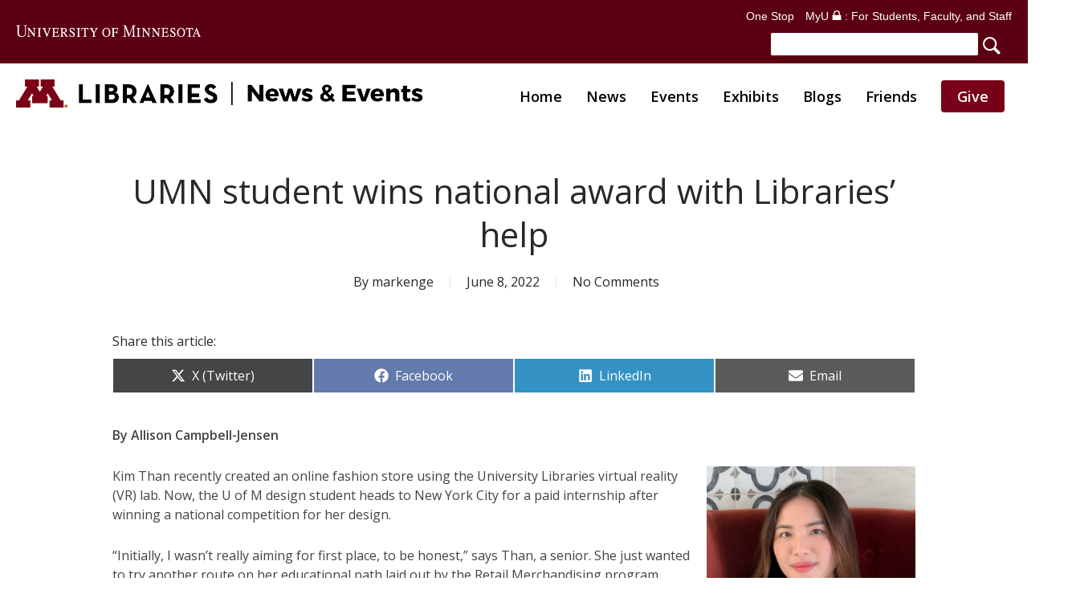

--- FILE ---
content_type: text/html; charset=UTF-8
request_url: https://libnews.umn.edu/2022/06/design-student-wins-national-award-with-help-from-the-libraries/
body_size: 29602
content:
<!doctype html>
<html lang="en-US" class="no-js">
<head>
<meta charset="UTF-8">
<script>var gform;gform||(document.addEventListener("gform_main_scripts_loaded",function(){gform.scriptsLoaded=!0}),document.addEventListener("gform/theme/scripts_loaded",function(){gform.themeScriptsLoaded=!0}),window.addEventListener("DOMContentLoaded",function(){gform.domLoaded=!0}),gform={domLoaded:!1,scriptsLoaded:!1,themeScriptsLoaded:!1,isFormEditor:()=>"function"==typeof InitializeEditor,callIfLoaded:function(o){return!(!gform.domLoaded||!gform.scriptsLoaded||!gform.themeScriptsLoaded&&!gform.isFormEditor()||(gform.isFormEditor()&&console.warn("The use of gform.initializeOnLoaded() is deprecated in the form editor context and will be removed in Gravity Forms 3.1."),o(),0))},initializeOnLoaded:function(o){gform.callIfLoaded(o)||(document.addEventListener("gform_main_scripts_loaded",()=>{gform.scriptsLoaded=!0,gform.callIfLoaded(o)}),document.addEventListener("gform/theme/scripts_loaded",()=>{gform.themeScriptsLoaded=!0,gform.callIfLoaded(o)}),window.addEventListener("DOMContentLoaded",()=>{gform.domLoaded=!0,gform.callIfLoaded(o)}))},hooks:{action:{},filter:{}},addAction:function(o,r,e,t){gform.addHook("action",o,r,e,t)},addFilter:function(o,r,e,t){gform.addHook("filter",o,r,e,t)},doAction:function(o){gform.doHook("action",o,arguments)},applyFilters:function(o){return gform.doHook("filter",o,arguments)},removeAction:function(o,r){gform.removeHook("action",o,r)},removeFilter:function(o,r,e){gform.removeHook("filter",o,r,e)},addHook:function(o,r,e,t,n){null==gform.hooks[o][r]&&(gform.hooks[o][r]=[]);var d=gform.hooks[o][r];null==n&&(n=r+"_"+d.length),gform.hooks[o][r].push({tag:n,callable:e,priority:t=null==t?10:t})},doHook:function(r,o,e){var t;if(e=Array.prototype.slice.call(e,1),null!=gform.hooks[r][o]&&((o=gform.hooks[r][o]).sort(function(o,r){return o.priority-r.priority}),o.forEach(function(o){"function"!=typeof(t=o.callable)&&(t=window[t]),"action"==r?t.apply(null,e):e[0]=t.apply(null,e)})),"filter"==r)return e[0]},removeHook:function(o,r,t,n){var e;null!=gform.hooks[o][r]&&(e=(e=gform.hooks[o][r]).filter(function(o,r,e){return!!(null!=n&&n!=o.tag||null!=t&&t!=o.priority)}),gform.hooks[o][r]=e)}});</script>
<meta name="viewport" content="width=device-width, initial-scale=1, maximum-scale=5"/><meta name='robots' content='index, follow, max-image-preview:large, max-snippet:-1, max-video-preview:-1'/>
<title>UMN student wins national award with Libraries&#039; help - UMN Libraries News &amp; Events</title>
<link rel="canonical" href="https://libnews.umn.edu/2022/06/design-student-wins-national-award-with-help-from-the-libraries/"/>
<meta property="og:locale" content="en_US"/>
<meta property="og:type" content="article"/>
<meta property="og:title" content="UMN student wins national award with Libraries&#039; help - UMN Libraries News &amp; Events"/>
<meta property="og:description" content="University of Minnesota design student wins national award with help from the Libraries. The prize? A paid internship at the Kate Spade fashion house in New York City this summer. “Our students have the cutting edge skills that they need” because of the Libraries’ virtual reality studio, says Professor Juanjuan Wu."/>
<meta property="og:url" content="https://libnews.umn.edu/2022/06/design-student-wins-national-award-with-help-from-the-libraries/"/>
<meta property="og:site_name" content="UMN Libraries News &amp; Events"/>
<meta property="article:published_time" content="2022-06-08T21:59:35+00:00"/>
<meta property="article:modified_time" content="2023-09-16T21:18:10+00:00"/>
<meta property="og:image" content="https://libnews.umn.edu/wp-content/uploads/2022/06/Charlie-students-in-VR-1-1.jpg"/>
<meta property="og:image:width" content="1500"/>
<meta property="og:image:height" content="842"/>
<meta property="og:image:type" content="image/jpeg"/>
<meta name="author" content="markenge"/>
<meta name="twitter:card" content="summary_large_image"/>
<meta name="twitter:label1" content="Written by"/>
<meta name="twitter:data1" content="markenge"/>
<meta name="twitter:label2" content="Est. reading time"/>
<meta name="twitter:data2" content="6 minutes"/>
<script type="application/ld+json" class="yoast-schema-graph">{"@context":"https://schema.org","@graph":[{"@type":"WebPage","@id":"https://libnews.umn.edu/2022/06/design-student-wins-national-award-with-help-from-the-libraries/","url":"https://libnews.umn.edu/2022/06/design-student-wins-national-award-with-help-from-the-libraries/","name":"UMN student wins national award with Libraries' help - UMN Libraries News &amp; Events","isPartOf":{"@id":"https://libnews.umn.edu/#website"},"primaryImageOfPage":{"@id":"https://libnews.umn.edu/2022/06/design-student-wins-national-award-with-help-from-the-libraries/#primaryimage"},"image":{"@id":"https://libnews.umn.edu/2022/06/design-student-wins-national-award-with-help-from-the-libraries/#primaryimage"},"thumbnailUrl":"https://libnews.umn.edu/wp-content/uploads/2022/06/Charlie-students-in-VR-1-1.jpg","datePublished":"2022-06-08T21:59:35+00:00","dateModified":"2023-09-16T21:18:10+00:00","author":{"@id":"https://libnews.umn.edu/#/schema/person/ab092091bae5e8549632f3c3ee3f80c6"},"breadcrumb":{"@id":"https://libnews.umn.edu/2022/06/design-student-wins-national-award-with-help-from-the-libraries/#breadcrumb"},"inLanguage":"en-US","potentialAction":[{"@type":"ReadAction","target":["https://libnews.umn.edu/2022/06/design-student-wins-national-award-with-help-from-the-libraries/"]}]},{"@type":"ImageObject","inLanguage":"en-US","@id":"https://libnews.umn.edu/2022/06/design-student-wins-national-award-with-help-from-the-libraries/#primaryimage","url":"https://libnews.umn.edu/wp-content/uploads/2022/06/Charlie-students-in-VR-1-1.jpg","contentUrl":"https://libnews.umn.edu/wp-content/uploads/2022/06/Charlie-students-in-VR-1-1.jpg","width":1500,"height":842,"caption":"Multimedia Specialist Charlie Heinz demonstrates the Libraries virtual reality software to College of Design students."},{"@type":"BreadcrumbList","@id":"https://libnews.umn.edu/2022/06/design-student-wins-national-award-with-help-from-the-libraries/#breadcrumb","itemListElement":[{"@type":"ListItem","position":1,"name":"Home","item":"https://libnews.umn.edu/"},{"@type":"ListItem","position":2,"name":"UMN student wins national award with Libraries&#8217; help"}]},{"@type":"WebSite","@id":"https://libnews.umn.edu/#website","url":"https://libnews.umn.edu/","name":"UMN Libraries News &amp; Events","description":"","potentialAction":[{"@type":"SearchAction","target":{"@type":"EntryPoint","urlTemplate":"https://libnews.umn.edu/?s={search_term_string}"},"query-input":{"@type":"PropertyValueSpecification","valueRequired":true,"valueName":"search_term_string"}}],"inLanguage":"en-US"},{"@type":"Person","@id":"https://libnews.umn.edu/#/schema/person/ab092091bae5e8549632f3c3ee3f80c6","name":"markenge","image":{"@type":"ImageObject","inLanguage":"en-US","@id":"https://libnews.umn.edu/#/schema/person/image/","url":"https://secure.gravatar.com/avatar/b9f8d243eb839665bde1e99a3eb3140ccdf3a889eaf04f30b293d9908977e61a?s=96&d=mm&r=g","contentUrl":"https://secure.gravatar.com/avatar/b9f8d243eb839665bde1e99a3eb3140ccdf3a889eaf04f30b293d9908977e61a?s=96&d=mm&r=g","caption":"markenge"},"url":"https://libnews.umn.edu/author/markenge/"}]}</script>
<link rel='dns-prefetch' href='//fonts.googleapis.com'/>
<link rel="alternate" type="text/calendar" title="UMN Libraries News &amp; Events &raquo; iCal Feed" href="https://libnews.umn.edu/events/?ical=1"/>
<link rel="alternate" title="oEmbed (JSON)" type="application/json+oembed" href="https://libnews.umn.edu/wp-json/oembed/1.0/embed?url=https%3A%2F%2Flibnews.umn.edu%2F2022%2F06%2Fdesign-student-wins-national-award-with-help-from-the-libraries%2F"/>
<link rel="alternate" title="oEmbed (XML)" type="text/xml+oembed" href="https://libnews.umn.edu/wp-json/oembed/1.0/embed?url=https%3A%2F%2Flibnews.umn.edu%2F2022%2F06%2Fdesign-student-wins-national-award-with-help-from-the-libraries%2F&#038;format=xml"/>
<style id='wp-img-auto-sizes-contain-inline-css'>img:is([sizes=auto i],[sizes^="auto," i]){contain-intrinsic-size:3000px 1500px}</style>
<link rel="stylesheet" type="text/css" href="//libnews.umn.edu/wp-content/cache/wpfc-minified/8u4h4mkn/hjf90.css" media="all"/>
<style id='wp-emoji-styles-inline-css'>img.wp-smiley, img.emoji{display:inline !important;border:none !important;box-shadow:none !important;height:1em !important;width:1em !important;margin:0 0.07em !important;vertical-align:-0.1em !important;background:none !important;padding:0 !important;}</style>
<link rel="stylesheet" type="text/css" href="//libnews.umn.edu/wp-content/cache/wpfc-minified/g22270gl/hjf90.css" media="all"/>
<style id='global-styles-inline-css'>:root{--wp--preset--aspect-ratio--square:1;--wp--preset--aspect-ratio--4-3:4/3;--wp--preset--aspect-ratio--3-4:3/4;--wp--preset--aspect-ratio--3-2:3/2;--wp--preset--aspect-ratio--2-3:2/3;--wp--preset--aspect-ratio--16-9:16/9;--wp--preset--aspect-ratio--9-16:9/16;--wp--preset--color--black:#000000;--wp--preset--color--cyan-bluish-gray:#abb8c3;--wp--preset--color--white:#ffffff;--wp--preset--color--pale-pink:#f78da7;--wp--preset--color--vivid-red:#cf2e2e;--wp--preset--color--luminous-vivid-orange:#ff6900;--wp--preset--color--luminous-vivid-amber:#fcb900;--wp--preset--color--light-green-cyan:#7bdcb5;--wp--preset--color--vivid-green-cyan:#00d084;--wp--preset--color--pale-cyan-blue:#8ed1fc;--wp--preset--color--vivid-cyan-blue:#0693e3;--wp--preset--color--vivid-purple:#9b51e0;--wp--preset--gradient--vivid-cyan-blue-to-vivid-purple:linear-gradient(135deg,rgb(6,147,227) 0%,rgb(155,81,224) 100%);--wp--preset--gradient--light-green-cyan-to-vivid-green-cyan:linear-gradient(135deg,rgb(122,220,180) 0%,rgb(0,208,130) 100%);--wp--preset--gradient--luminous-vivid-amber-to-luminous-vivid-orange:linear-gradient(135deg,rgb(252,185,0) 0%,rgb(255,105,0) 100%);--wp--preset--gradient--luminous-vivid-orange-to-vivid-red:linear-gradient(135deg,rgb(255,105,0) 0%,rgb(207,46,46) 100%);--wp--preset--gradient--very-light-gray-to-cyan-bluish-gray:linear-gradient(135deg,rgb(238,238,238) 0%,rgb(169,184,195) 100%);--wp--preset--gradient--cool-to-warm-spectrum:linear-gradient(135deg,rgb(74,234,220) 0%,rgb(151,120,209) 20%,rgb(207,42,186) 40%,rgb(238,44,130) 60%,rgb(251,105,98) 80%,rgb(254,248,76) 100%);--wp--preset--gradient--blush-light-purple:linear-gradient(135deg,rgb(255,206,236) 0%,rgb(152,150,240) 100%);--wp--preset--gradient--blush-bordeaux:linear-gradient(135deg,rgb(254,205,165) 0%,rgb(254,45,45) 50%,rgb(107,0,62) 100%);--wp--preset--gradient--luminous-dusk:linear-gradient(135deg,rgb(255,203,112) 0%,rgb(199,81,192) 50%,rgb(65,88,208) 100%);--wp--preset--gradient--pale-ocean:linear-gradient(135deg,rgb(255,245,203) 0%,rgb(182,227,212) 50%,rgb(51,167,181) 100%);--wp--preset--gradient--electric-grass:linear-gradient(135deg,rgb(202,248,128) 0%,rgb(113,206,126) 100%);--wp--preset--gradient--midnight:linear-gradient(135deg,rgb(2,3,129) 0%,rgb(40,116,252) 100%);--wp--preset--font-size--small:13px;--wp--preset--font-size--medium:20px;--wp--preset--font-size--large:36px;--wp--preset--font-size--x-large:42px;--wp--preset--spacing--20:0.44rem;--wp--preset--spacing--30:0.67rem;--wp--preset--spacing--40:1rem;--wp--preset--spacing--50:1.5rem;--wp--preset--spacing--60:2.25rem;--wp--preset--spacing--70:3.38rem;--wp--preset--spacing--80:5.06rem;--wp--preset--shadow--natural:6px 6px 9px rgba(0, 0, 0, 0.2);--wp--preset--shadow--deep:12px 12px 50px rgba(0, 0, 0, 0.4);--wp--preset--shadow--sharp:6px 6px 0px rgba(0, 0, 0, 0.2);--wp--preset--shadow--outlined:6px 6px 0px -3px rgb(255, 255, 255), 6px 6px rgb(0, 0, 0);--wp--preset--shadow--crisp:6px 6px 0px rgb(0, 0, 0);}:root{--wp--style--global--content-size:1300px;--wp--style--global--wide-size:1300px;}:where(body){margin:0;}.wp-site-blocks > .alignleft{float:left;margin-right:2em;}.wp-site-blocks > .alignright{float:right;margin-left:2em;}.wp-site-blocks > .aligncenter{justify-content:center;margin-left:auto;margin-right:auto;}:where(.is-layout-flex){gap:0.5em;}:where(.is-layout-grid){gap:0.5em;}.is-layout-flow > .alignleft{float:left;margin-inline-start:0;margin-inline-end:2em;}.is-layout-flow > .alignright{float:right;margin-inline-start:2em;margin-inline-end:0;}.is-layout-flow > .aligncenter{margin-left:auto !important;margin-right:auto !important;}.is-layout-constrained > .alignleft{float:left;margin-inline-start:0;margin-inline-end:2em;}.is-layout-constrained > .alignright{float:right;margin-inline-start:2em;margin-inline-end:0;}.is-layout-constrained > .aligncenter{margin-left:auto !important;margin-right:auto !important;}.is-layout-constrained > :where(:not(.alignleft):not(.alignright):not(.alignfull)){max-width:var(--wp--style--global--content-size);margin-left:auto !important;margin-right:auto !important;}.is-layout-constrained > .alignwide{max-width:var(--wp--style--global--wide-size);}body .is-layout-flex{display:flex;}.is-layout-flex{flex-wrap:wrap;align-items:center;}.is-layout-flex > :is(*, div){margin:0;}body .is-layout-grid{display:grid;}.is-layout-grid > :is(*, div){margin:0;}body{padding-top:0px;padding-right:0px;padding-bottom:0px;padding-left:0px;}:root :where(.wp-element-button, .wp-block-button__link){background-color:#32373c;border-width:0;color:#fff;font-family:inherit;font-size:inherit;font-style:inherit;font-weight:inherit;letter-spacing:inherit;line-height:inherit;padding-top:calc(0.667em + 2px);padding-right:calc(1.333em + 2px);padding-bottom:calc(0.667em + 2px);padding-left:calc(1.333em + 2px);text-decoration:none;text-transform:inherit;}.has-black-color{color:var(--wp--preset--color--black) !important;}.has-cyan-bluish-gray-color{color:var(--wp--preset--color--cyan-bluish-gray) !important;}.has-white-color{color:var(--wp--preset--color--white) !important;}.has-pale-pink-color{color:var(--wp--preset--color--pale-pink) !important;}.has-vivid-red-color{color:var(--wp--preset--color--vivid-red) !important;}.has-luminous-vivid-orange-color{color:var(--wp--preset--color--luminous-vivid-orange) !important;}.has-luminous-vivid-amber-color{color:var(--wp--preset--color--luminous-vivid-amber) !important;}.has-light-green-cyan-color{color:var(--wp--preset--color--light-green-cyan) !important;}.has-vivid-green-cyan-color{color:var(--wp--preset--color--vivid-green-cyan) !important;}.has-pale-cyan-blue-color{color:var(--wp--preset--color--pale-cyan-blue) !important;}.has-vivid-cyan-blue-color{color:var(--wp--preset--color--vivid-cyan-blue) !important;}.has-vivid-purple-color{color:var(--wp--preset--color--vivid-purple) !important;}.has-black-background-color{background-color:var(--wp--preset--color--black) !important;}.has-cyan-bluish-gray-background-color{background-color:var(--wp--preset--color--cyan-bluish-gray) !important;}.has-white-background-color{background-color:var(--wp--preset--color--white) !important;}.has-pale-pink-background-color{background-color:var(--wp--preset--color--pale-pink) !important;}.has-vivid-red-background-color{background-color:var(--wp--preset--color--vivid-red) !important;}.has-luminous-vivid-orange-background-color{background-color:var(--wp--preset--color--luminous-vivid-orange) !important;}.has-luminous-vivid-amber-background-color{background-color:var(--wp--preset--color--luminous-vivid-amber) !important;}.has-light-green-cyan-background-color{background-color:var(--wp--preset--color--light-green-cyan) !important;}.has-vivid-green-cyan-background-color{background-color:var(--wp--preset--color--vivid-green-cyan) !important;}.has-pale-cyan-blue-background-color{background-color:var(--wp--preset--color--pale-cyan-blue) !important;}.has-vivid-cyan-blue-background-color{background-color:var(--wp--preset--color--vivid-cyan-blue) !important;}.has-vivid-purple-background-color{background-color:var(--wp--preset--color--vivid-purple) !important;}.has-black-border-color{border-color:var(--wp--preset--color--black) !important;}.has-cyan-bluish-gray-border-color{border-color:var(--wp--preset--color--cyan-bluish-gray) !important;}.has-white-border-color{border-color:var(--wp--preset--color--white) !important;}.has-pale-pink-border-color{border-color:var(--wp--preset--color--pale-pink) !important;}.has-vivid-red-border-color{border-color:var(--wp--preset--color--vivid-red) !important;}.has-luminous-vivid-orange-border-color{border-color:var(--wp--preset--color--luminous-vivid-orange) !important;}.has-luminous-vivid-amber-border-color{border-color:var(--wp--preset--color--luminous-vivid-amber) !important;}.has-light-green-cyan-border-color{border-color:var(--wp--preset--color--light-green-cyan) !important;}.has-vivid-green-cyan-border-color{border-color:var(--wp--preset--color--vivid-green-cyan) !important;}.has-pale-cyan-blue-border-color{border-color:var(--wp--preset--color--pale-cyan-blue) !important;}.has-vivid-cyan-blue-border-color{border-color:var(--wp--preset--color--vivid-cyan-blue) !important;}.has-vivid-purple-border-color{border-color:var(--wp--preset--color--vivid-purple) !important;}.has-vivid-cyan-blue-to-vivid-purple-gradient-background{background:var(--wp--preset--gradient--vivid-cyan-blue-to-vivid-purple) !important;}.has-light-green-cyan-to-vivid-green-cyan-gradient-background{background:var(--wp--preset--gradient--light-green-cyan-to-vivid-green-cyan) !important;}.has-luminous-vivid-amber-to-luminous-vivid-orange-gradient-background{background:var(--wp--preset--gradient--luminous-vivid-amber-to-luminous-vivid-orange) !important;}.has-luminous-vivid-orange-to-vivid-red-gradient-background{background:var(--wp--preset--gradient--luminous-vivid-orange-to-vivid-red) !important;}.has-very-light-gray-to-cyan-bluish-gray-gradient-background{background:var(--wp--preset--gradient--very-light-gray-to-cyan-bluish-gray) !important;}.has-cool-to-warm-spectrum-gradient-background{background:var(--wp--preset--gradient--cool-to-warm-spectrum) !important;}.has-blush-light-purple-gradient-background{background:var(--wp--preset--gradient--blush-light-purple) !important;}.has-blush-bordeaux-gradient-background{background:var(--wp--preset--gradient--blush-bordeaux) !important;}.has-luminous-dusk-gradient-background{background:var(--wp--preset--gradient--luminous-dusk) !important;}.has-pale-ocean-gradient-background{background:var(--wp--preset--gradient--pale-ocean) !important;}.has-electric-grass-gradient-background{background:var(--wp--preset--gradient--electric-grass) !important;}.has-midnight-gradient-background{background:var(--wp--preset--gradient--midnight) !important;}.has-small-font-size{font-size:var(--wp--preset--font-size--small) !important;}.has-medium-font-size{font-size:var(--wp--preset--font-size--medium) !important;}.has-large-font-size{font-size:var(--wp--preset--font-size--large) !important;}.has-x-large-font-size{font-size:var(--wp--preset--font-size--x-large) !important;}</style>
<link rel="stylesheet" type="text/css" href="//libnews.umn.edu/wp-content/cache/wpfc-minified/1eq4qwnd/hjf90.css" media="all"/>
<style id='scriptlesssocialsharing-inline-css'>.scriptlesssocialsharing__buttons a.button{padding:12px;flex:1;}@media only screen and (max-width: 767px) { .scriptlesssocialsharing .sss-name{position:absolute;clip:rect(1px, 1px, 1px, 1px);height:1px;width:1px;border:0;overflow:hidden;}
}</style>
<link rel="stylesheet" type="text/css" href="//libnews.umn.edu/wp-content/cache/wpfc-minified/g520piax/hjf90.css" media="all"/>
<link rel='stylesheet' id='nectar_default_font_open_sans-css' href='https://fonts.googleapis.com/css?family=Open+Sans%3A300%2C400%2C600%2C700&#038;subset=latin%2Clatin-ext' type='text/css' media='all'/>
<link rel="stylesheet" type="text/css" href="//libnews.umn.edu/wp-content/cache/wpfc-minified/13hxp8ad/hjf8p.css" media="all"/>
<style id='akismet-widget-style-inline-css'>.a-stats{--akismet-color-mid-green:#357b49;--akismet-color-white:#fff;--akismet-color-light-grey:#f6f7f7;max-width:350px;width:auto;}
.a-stats *{all:unset;box-sizing:border-box;}
.a-stats strong{font-weight:600;}
.a-stats a.a-stats__link, .a-stats a.a-stats__link:visited,
.a-stats a.a-stats__link:active{background:var(--akismet-color-mid-green);border:none;box-shadow:none;border-radius:8px;color:var(--akismet-color-white);cursor:pointer;display:block;font-family:-apple-system, BlinkMacSystemFont, 'Segoe UI', 'Roboto', 'Oxygen-Sans', 'Ubuntu', 'Cantarell', 'Helvetica Neue', sans-serif;font-weight:500;padding:12px;text-align:center;text-decoration:none;transition:all 0.2s ease;}
.widget .a-stats a.a-stats__link:focus{background:var(--akismet-color-mid-green);color:var(--akismet-color-white);text-decoration:none;}
.a-stats a.a-stats__link:hover{filter:brightness(110%);box-shadow:0 4px 12px rgba(0, 0, 0, 0.06), 0 0 2px rgba(0, 0, 0, 0.16);}
.a-stats .count{color:var(--akismet-color-white);display:block;font-size:1.5em;line-height:1.4;padding:0 13px;white-space:nowrap;}</style>
<link rel="stylesheet" type="text/css" href="//libnews.umn.edu/wp-content/cache/wpfc-minified/2zrh6hl1/hjf8p.css" media="all"/>
<style id='dynamic-css-inline-css'>#page-header-bg[data-post-hs="default_minimal"] .inner-wrap{text-align:center}#page-header-bg[data-post-hs="default_minimal"] .inner-wrap >a,.material #page-header-bg.fullscreen-header .inner-wrap >a{color:#fff;font-weight:600;border:var(--nectar-border-thickness) solid rgba(255,255,255,0.4);padding:4px 10px;margin:5px 6px 0 5px;display:inline-block;transition:all 0.2s ease;-webkit-transition:all 0.2s ease;font-size:14px;line-height:18px}body.material #page-header-bg.fullscreen-header .inner-wrap >a{margin-bottom:15px;}body.material #page-header-bg.fullscreen-header .inner-wrap >a{border:none;padding:6px 10px}body[data-button-style^="rounded"] #page-header-bg[data-post-hs="default_minimal"] .inner-wrap >a,body[data-button-style^="rounded"].material #page-header-bg.fullscreen-header .inner-wrap >a{border-radius:100px}body.single [data-post-hs="default_minimal"] #single-below-header span,body.single .heading-title[data-header-style="default_minimal"] #single-below-header span{line-height:14px;}#page-header-bg[data-post-hs="default_minimal"] #single-below-header{text-align:center;position:relative;z-index:100}#page-header-bg[data-post-hs="default_minimal"] #single-below-header span{float:none;display:inline-block}#page-header-bg[data-post-hs="default_minimal"] .inner-wrap >a:hover,#page-header-bg[data-post-hs="default_minimal"] .inner-wrap >a:focus{border-color:transparent}#page-header-bg.fullscreen-header .avatar,#page-header-bg[data-post-hs="default_minimal"] .avatar{border-radius:100%}#page-header-bg.fullscreen-header .meta-author span,#page-header-bg[data-post-hs="default_minimal"] .meta-author span{display:block}#page-header-bg.fullscreen-header .meta-author img{margin-bottom:0;height:50px;width:auto}#page-header-bg[data-post-hs="default_minimal"] .meta-author img{margin-bottom:0;height:40px;width:auto}#page-header-bg[data-post-hs="default_minimal"] .author-section{position:absolute;bottom:30px}#page-header-bg.fullscreen-header .meta-author,#page-header-bg[data-post-hs="default_minimal"] .meta-author{font-size:18px}#page-header-bg.fullscreen-header .author-section .meta-date,#page-header-bg[data-post-hs="default_minimal"] .author-section .meta-date{font-size:12px;color:rgba(255,255,255,0.8)}#page-header-bg.fullscreen-header .author-section .meta-date i{font-size:12px}#page-header-bg[data-post-hs="default_minimal"] .author-section .meta-date i{font-size:11px;line-height:14px}#page-header-bg[data-post-hs="default_minimal"] .author-section .avatar-post-info{position:relative;top:-5px}#page-header-bg.fullscreen-header .author-section a,#page-header-bg[data-post-hs="default_minimal"] .author-section a{display:block;margin-bottom:-2px}#page-header-bg[data-post-hs="default_minimal"] .author-section a{font-size:14px;line-height:14px}#page-header-bg.fullscreen-header .author-section a:hover,#page-header-bg[data-post-hs="default_minimal"] .author-section a:hover{color:rgba(255,255,255,0.85)!important}#page-header-bg.fullscreen-header .author-section,#page-header-bg[data-post-hs="default_minimal"] .author-section{width:100%;z-index:10;text-align:center}#page-header-bg.fullscreen-header .author-section{margin-top:25px;}#page-header-bg.fullscreen-header .author-section span,#page-header-bg[data-post-hs="default_minimal"] .author-section span{padding-left:0;line-height:20px;font-size:20px}#page-header-bg.fullscreen-header .author-section .avatar-post-info,#page-header-bg[data-post-hs="default_minimal"] .author-section .avatar-post-info{margin-left:10px}#page-header-bg.fullscreen-header .author-section .avatar-post-info,#page-header-bg.fullscreen-header .author-section .meta-author,#page-header-bg[data-post-hs="default_minimal"] .author-section .avatar-post-info,#page-header-bg[data-post-hs="default_minimal"] .author-section .meta-author{text-align:left;display:inline-block;top:9px}@media only screen and (min-width :690px) and (max-width :999px){body.single-post #page-header-bg[data-post-hs="default_minimal"]{padding-top:10%;padding-bottom:10%;}}@media only screen and (max-width :690px){#ajax-content-wrap #page-header-bg[data-post-hs="default_minimal"] #single-below-header span:not(.rich-snippet-hidden),#ajax-content-wrap .row.heading-title[data-header-style="default_minimal"] .col.section-title span.meta-category{display:inline-block;}.container-wrap[data-remove-post-comment-number="0"][data-remove-post-author="0"][data-remove-post-date="0"] .heading-title[data-header-style="default_minimal"] #single-below-header > span,#page-header-bg[data-post-hs="default_minimal"] .span_6[data-remove-post-comment-number="0"][data-remove-post-author="0"][data-remove-post-date="0"] #single-below-header > span{padding:0 8px;}.container-wrap[data-remove-post-comment-number="0"][data-remove-post-author="0"][data-remove-post-date="0"] .heading-title[data-header-style="default_minimal"] #single-below-header span,#page-header-bg[data-post-hs="default_minimal"] .span_6[data-remove-post-comment-number="0"][data-remove-post-author="0"][data-remove-post-date="0"] #single-below-header span{font-size:13px;line-height:10px;}.material #page-header-bg.fullscreen-header .author-section{margin-top:5px;}#page-header-bg.fullscreen-header .author-section{bottom:20px;}#page-header-bg.fullscreen-header .author-section .meta-date:not(.updated){margin-top:-4px;display:block;}#page-header-bg.fullscreen-header .author-section .avatar-post-info{margin:10px 0 0 0;}}#page-header-bg h1,#page-header-bg .subheader,.nectar-box-roll .overlaid-content h1,.nectar-box-roll .overlaid-content .subheader,#page-header-bg #portfolio-nav a i,body .section-title #portfolio-nav a:hover i,.page-header-no-bg h1,.page-header-no-bg span,#page-header-bg #portfolio-nav a i,#page-header-bg span,#page-header-bg #single-below-header a:hover,#page-header-bg #single-below-header a:focus,#page-header-bg.fullscreen-header .author-section a{color:#ffffff!important;}body #page-header-bg .pinterest-share i,body #page-header-bg .facebook-share i,body #page-header-bg .linkedin-share i,body #page-header-bg .twitter-share i,body #page-header-bg .google-plus-share i,body #page-header-bg .icon-salient-heart,body #page-header-bg .icon-salient-heart-2{color:#ffffff;}#page-header-bg[data-post-hs="default_minimal"] .inner-wrap > a:not(:hover){color:#ffffff;border-color:rgba(255,255,255,0.4);}.single #page-header-bg #single-below-header > span{border-color:rgba(255,255,255,0.4);}body .section-title #portfolio-nav a:hover i{opacity:0.75;}.single #page-header-bg .blog-title #single-meta .nectar-social.hover > div a,.single #page-header-bg .blog-title #single-meta > div a,.single #page-header-bg .blog-title #single-meta ul .n-shortcode a,#page-header-bg .blog-title #single-meta .nectar-social.hover .share-btn{border-color:rgba(255,255,255,0.4);}.single #page-header-bg .blog-title #single-meta .nectar-social.hover > div a:hover,#page-header-bg .blog-title #single-meta .nectar-social.hover .share-btn:hover,.single #page-header-bg .blog-title #single-meta div > a:hover,.single #page-header-bg .blog-title #single-meta ul .n-shortcode a:hover,.single #page-header-bg .blog-title #single-meta ul li:not(.meta-share-count):hover > a{border-color:rgba(255,255,255,1);}.single #page-header-bg #single-meta div span,.single #page-header-bg #single-meta > div a,.single #page-header-bg #single-meta > div i{color:#ffffff!important;}.single #page-header-bg #single-meta ul .meta-share-count .nectar-social a i{color:rgba(255,255,255,0.7)!important;}.single #page-header-bg #single-meta ul .meta-share-count .nectar-social a:hover i{color:rgba(255,255,255,1)!important;}@media only screen and (min-width:1000px){body #ajax-content-wrap.no-scroll{min-height:calc(100vh - 155px);height:calc(100vh - 155px)!important;}}@media only screen and (min-width:1000px){#page-header-wrap.fullscreen-header,#page-header-wrap.fullscreen-header #page-header-bg,html:not(.nectar-box-roll-loaded) .nectar-box-roll > #page-header-bg.fullscreen-header,.nectar_fullscreen_zoom_recent_projects,#nectar_fullscreen_rows:not(.afterLoaded) > div{height:calc(100vh - 154px);}.wpb_row.vc_row-o-full-height.top-level,.wpb_row.vc_row-o-full-height.top-level > .col.span_12{min-height:calc(100vh - 154px);}html:not(.nectar-box-roll-loaded) .nectar-box-roll > #page-header-bg.fullscreen-header{top:155px;}.nectar-slider-wrap[data-fullscreen="true"]:not(.loaded),.nectar-slider-wrap[data-fullscreen="true"]:not(.loaded) .swiper-container{height:calc(100vh - 153px)!important;}.admin-bar .nectar-slider-wrap[data-fullscreen="true"]:not(.loaded),.admin-bar .nectar-slider-wrap[data-fullscreen="true"]:not(.loaded) .swiper-container{height:calc(100vh - 153px - 32px)!important;}}.admin-bar[class*="page-template-template-no-header"] .wpb_row.vc_row-o-full-height.top-level,.admin-bar[class*="page-template-template-no-header"] .wpb_row.vc_row-o-full-height.top-level > .col.span_12{min-height:calc(100vh - 32px);}body[class*="page-template-template-no-header"] .wpb_row.vc_row-o-full-height.top-level,body[class*="page-template-template-no-header"] .wpb_row.vc_row-o-full-height.top-level > .col.span_12{min-height:100vh;}@media only screen and (max-width:999px){.using-mobile-browser #nectar_fullscreen_rows:not(.afterLoaded):not([data-mobile-disable="on"]) > div{height:calc(100vh - 97px);}.using-mobile-browser .wpb_row.vc_row-o-full-height.top-level,.using-mobile-browser .wpb_row.vc_row-o-full-height.top-level > .col.span_12,[data-permanent-transparent="1"].using-mobile-browser .wpb_row.vc_row-o-full-height.top-level,[data-permanent-transparent="1"].using-mobile-browser .wpb_row.vc_row-o-full-height.top-level > .col.span_12{min-height:calc(100vh - 97px);}html:not(.nectar-box-roll-loaded) .nectar-box-roll > #page-header-bg.fullscreen-header,.nectar_fullscreen_zoom_recent_projects,.nectar-slider-wrap[data-fullscreen="true"]:not(.loaded),.nectar-slider-wrap[data-fullscreen="true"]:not(.loaded) .swiper-container,#nectar_fullscreen_rows:not(.afterLoaded):not([data-mobile-disable="on"]) > div{height:calc(100vh - 44px);}.wpb_row.vc_row-o-full-height.top-level,.wpb_row.vc_row-o-full-height.top-level > .col.span_12{min-height:calc(100vh - 44px);}body[data-transparent-header="false"] #ajax-content-wrap.no-scroll{min-height:calc(100vh - 44px);height:calc(100vh - 44px);}}.screen-reader-text,.nectar-skip-to-content:not(:focus){border:0;clip:rect(1px,1px,1px,1px);clip-path:inset(50%);height:1px;margin:-1px;overflow:hidden;padding:0;position:absolute!important;width:1px;word-wrap:normal!important;}.row .col img:not([srcset]){width:auto;}.row .col img.img-with-animation.nectar-lazy:not([srcset]){width:100%;}
html body #header-outer:not(.parallax-contained){position:relative!important;}
#slide-out-widget-area .menuwrapper li:first-child{padding:20px 0 10px 0;}
#slide-out-widget-area .menuwrapper li{padding:10px 0;}
#header-space{height:0 !important;}
body #header-outer{background-color:rgba(255,255,255,1.0);}
.admin-bar #header-outer, .logged-in.buddypress #header-outer{top:0;}
.wtg-dot{color:#FDBE56;font-size:30px;line-height:22px;}
@media only screen and (min-width: 1000px) {
#header-outer #logo{margin-top:15px;}
.tml-action #header-outer #logo{margin-top:30px;}
}
html body[data-header-resize="1"] .container-wrap{padding-top:80px;}
.container{padding-top:40px;}
.umnhf-search{width:auto;background-color:inherit !important;padding:9px;}
#umnhf-h-st{background-color:#fff;}
#university-wordmark img{width:240px !important;margin-top:14px;}
@media only screen and (max-width: 767px) {
#university-wordmark img{width:240px !important;margin-top:0;}
}
@media only screen and (max-width: 500px) {
#umnhf-h-st{background-color:#fff;}
}
@media only screen and (max-width: 607px) {
.pull-right{float:left !important;}
}
#top{top:20px;}
@-moz-document url-prefix() {
#top{top:10px;}
}
body.ascend #header-outer[data-format="centered-menu-under-logo"] #top .row .span_9{margin-bottom:20px;}
.main-content > .row > #breadcrumbs.yoast{padding:40px 0 30px 0;}
.big-box-featured .nectar-button{color:#000 !important;}
.masonry.material .masonry-blog-item .title a{text-decoration:underline;}
.container-wrap p a, .container-wrap ul li a{text-decoration:underline;}
.container-wrap p a:hover, .container-wrap ul li a:hover{text-decoration:none;}
.single-post .container-wrap{padding-top:30px !important;}
.single .heading-title[data-header-style="default_minimal"]{padding-top:0;}
.single .heading-title{padding-bottom:0;}
.archive .container-wrap{padding-top:20px !important;}
.archive.category .row .col.section-title .subheader, .masonry.material .masonry-blog-item .meta-category, body .row .col.section-title .meta-category{display:none;}
.masonry.material .masonry-blog-item .article-content-wrap{padding:30px !important;}
.nectar-post-grid-item .bg-overlay[data-opacity="0"]{opacity:0.3 !important;}
.masonry.material .post .post-featured-img{max-height:225px;}
@media only screen and (max-width: 690px) {#ajax-content-wrap .row.heading-title[data-header-style="default_minimal"] .col.section-title span.meta-category{display:none;}
}
.scriptlesssocialsharing{box-sizing:border-box;margin:18px auto 40px auto;}
.scriptlesssocialsharing h3{font-size:16px !important;line-height:26px !important;font-weight:400 !important;}
#sidebar h4{color:#000;opacity:1.0;padding-bottom:24px;border-bottom:1px solid #98012e;margin-bottom:30px;}
#sidebar div ul li{list-style:disc;list-style-position:outside;}
#sidebar div ul{margin-left:30px;margin-bottom:30px;}
#mc_embed_signup .button{line-height:0 !important;}
.gform_legacy_markup_wrapper{margin-top:-40px !important;}
.tribe-common.tribe-events.tribe-events-widget-shortcode.tribe-events-widget-shortcode-events-month .tribe-events-widget-events-month{background-color:hsla(0, 0%, 100%, 0) !important;}
.tribe-events-c-top-bar__nav-list{margin:0 !important;}
.tribe-events-c-top-bar__nav-list-item, .tribe-events-c-top-bar__nav-list-date{list-style:none !important;padding:0 !important;}
.tribe-events-c-top-bar__nav-list-date{position:relative;top:-7px;}
#sidebar .widget_tribe-widget-events-month h3{font-size:16px;line-height:22px;}
.row .col h3.tribe-events-calendar-month-mobile-events__mobile-event-title{font-size:16px;line-height:26px;font-weight:600;}
.row .col h3.tribe-events-calendar-month-mobile-events__mobile-event-title a{text-decoration:underline;}
.tribe-events-widget-shortcode__header-title .block-title{text-align:left !important;margin-bottom:26px !important;border-color:#98012e !important;}
.tribe-events-widget-shortcode__header-title .block-title{font-family:"Open Sans" !important;font-size:14px !important;line-height:1 !important;margin-top:0;margin-bottom:26px !important;border-bottom:2px solid #98012E !important;border-bottom-color:#98012E !important;}
.tribe-events-widget-shortcode__header-title .block-title span, .tribe-events-widget-shortcode__header-title .block-title label{line-height:17px;display:inline-block;padding:7px 12px 4px;background-color:#98012E;color:#fff;font-weight:600 !important;}
.tribe-events .tribe-events-calendar-month__day-cell--selected{background-color:#EEEEEF !important;}
.tribe-common .tribe-common-l-container{max-width:auto !important;padding-left:0 !important;padding-right:0 !important;}
.widget_tribe-widget-events-month.widget li{background:none !important;}
.tribe-common.tribe-events.tribe-events-widget.tribe-events-view--shortcode.tribe-events-widget-events-month{padding:10px 0 !important;}
.tribe-common .tribe-common-c-svgicon, .tribe-common.tribe-events.tribe-events-widget-shortcode.tribe-events-widget-shortcode-events-month .tribe-events-widget-events-month__view-more-link{color:#7A0019 !important;}
.tribe-common.tribe-events.tribe-events-widget-shortcode.tribe-events-widget-shortcode-events-month .tribe-events-calendar-month__day-cell--mobile:hover{background-color:#fff9ea !important;}
.tribe-events .tribe-events-calendar-month__mobile-events-icon--event{background-color:#7A0019 !important;}
.tribe-events-single .tribe-events-single-event-description p a{text-decoration:none !important;text-decoration-line:none !important;text-decoration-style:none !important;text-decoration-color:none !important;text-decoration-thickness:none !important;}
.tribe-events-nav-previous, .tribe-events-nav-next{list-style:none !important;}
#tribe-events{padding:0 20px 20px 20px !important;}
#tribe-events-adv-list-widget-5{padding:26px 0 0 0;}
h2.tribe-events-page-title{text-align:left;margin-top:0;font-size:32px;line-height:42px;font-weight:400 !important;}
.tribe-events-list-separator-month{margin-top:0;}
h2.tribe-events-list-event-title, .tribe-events-content h2{margin-top:0;font-size:32px;line-height:42px;font-weight:400 !important;}
.tribe-events-content h3{font-size:24px;line-height:34px;font-weight:400 !important;}
.tribe-events-single .tribe-events-event-image{display:none;}
#tribe-events-content ul.tribe-events-sub-nav{border-bottom:1px solid #eee;padding-bottom:10px;}
#tribe-events .tribe-events-content p, .tribe-events-after-html p, .tribe-events-before-html p{margin-bottom:26px;}
#tribe-events-content a:hover{text-decoration:none;}
.tribe-events-single-event-description p a{text-decoration:underline !important;}
.tribe-events-single-section a{text-decoration:underline !important;}
.single-tribe_events #tribe-events-header{margin:0 0 20px 0;}
h1.tribe-events-single-event-title{font-size:42px;line-height:54px;font-weight:400 !important;margin-bottom:20px !important;line-height:1.3em !important;}
.tribe-events-schedule{margin:5px 0 0 0 !important;}
.tribe-events-schedule h2{font-size:20px;line-height:20px;padding-bottom:20px;margin-bottom:5px;margin-top:5px;border-bottom:1px solid #eee;}
.tribe-events-schedule span.tribe-events-cost, #tribe-events-header ul.tribe-events-sub-nav, .tribe-events-back{display:none;}
.tribe-events-list .tribe-events-event-cost{margin:0 0 20px 0;}
.tribe-mini-calendar .tribe-events-present, .tribe-mini-calendar .tribe-mini-calendar-today{background-color:#fff;-webkit-box-shadow:inset 0px 0px 0px 3px #DDDDDD;-moz-box-shadow:inset 0px 0px 0px 3px #DDDDDD;box-shadow:inset 0px 0px 0px 3px #DDDDDD;}
.tribe-mini-calendar .tribe-events-has-events div[id*="daynum-"] a::before{background:#fff;}
.tribe-mini-calendar .tribe-events-has-events{background:#98012E;}
.tribe-mini-calendar .tribe-events-has-events a{color:#fff;}
.tribe-mini-calendar-no-event{color:#444;}
.exhibits .meta-info-container .td-post-author-name, .exhibits .meta-info-container .td-post-date, .exhibits .meta-info-container .td-module-comments{display:none;}
.tribe-events-single-event-description .mashsb-container{display:none;}
.su-button{margin-bottom:20px;}
#footer-outer .widget h4{font-size:20px;}
.sub-footer-social a{margin-right:18px;}
#footer-outer a:hover{text-decoration:underline;}
#footer-widgets .container .row{padding:55px 0 35px 0;}
@media(min-width:1200px){
.umn-container{width:1320px !important;}
}
.sub-footer-social .social .icon-salient-x-twitter{margin-top:-6px !important;}
body .gform_wrapper .top_label .gfield_label{margin-top:0 !important;}
#footer-outer #footer-widgets .col input[type="email"]{border:1px solid #b7b7b7;border-radius:3px;}
.textwidget .gform_wrapper .top_label .gfield_label, .gform_wrapper.gravity-theme .gfield_required{color:#282828;}
.gform_required_legend{display:none;}
.social .screen-reader-text{color:#282828;}
#footer-outer .span_5{display:none;}
body #footer-outer[data-cols="1"][data-disable-copyright="false"][data-using-widget-area="false"][data-copyright-line="false"][data-matching-section-color="true"] #copyright, body #footer-outer[data-cols="1"][data-disable-copyright="false"][data-using-widget-area="false"] #copyright{padding-top:20px;}
#footer-outer[data-cols="1"][data-disable-copyright="false"] #copyright {padding-bottom: 0;} p{color:#444;}
.tml form{width:40% !important;}
.tml-action .main-content ul, .tml-action .main-content ol{margin-left:0;margin-bottom:0;list-style:none !important;}
.tml-action .main-content ul li{list-style:none;list-style-position:none;}</style>
<link rel='stylesheet' id='redux-google-fonts-salient_redux-css' href='https://fonts.googleapis.com/css?family=Open+Sans%3A600%2C500%2C400%2C700%2C400italic%7CRubik%3A500%7CMontserrat%3A500&#038;subset=latin&#038;ver=cac3af612d0ccd56eb7699900b2d6c96' type='text/css' media='all'/>
<script src='//libnews.umn.edu/wp-content/cache/wpfc-minified/f2fhgft5/hjf90.js'></script>
<script></script><link rel="https://api.w.org/" href="https://libnews.umn.edu/wp-json/"/><link rel="alternate" title="JSON" type="application/json" href="https://libnews.umn.edu/wp-json/wp/v2/posts/40459"/><link rel="EditURI" type="application/rsd+xml" title="RSD" href="https://libnews.umn.edu/xmlrpc.php?rsd"/>
<link rel='shortlink' href='https://libnews.umn.edu/?p=40459'/>
<script>function powerpress_pinw(pinw_url){window.open(pinw_url, 'PowerPressPlayer','toolbar=0,status=0,resizable=1,width=460,height=320');	return false;}
window.addEventListener('load', function (){
document.querySelectorAll('a[target="_blank"]').forEach(link=> {
link.setAttribute('rel', 'noopener noreferrer');
});
});</script>
<meta name="tec-api-version" content="v1"><meta name="tec-api-origin" content="https://libnews.umn.edu"><link rel="alternate" href="https://libnews.umn.edu/wp-json/tribe/events/v1/"/><script>var root=document.getElementsByTagName("html")[0]; root.setAttribute("class", "js");</script><meta name="generator" content="Powered by WPBakery Page Builder - drag and drop page builder for WordPress."/>
<link rel="icon" href="https://libnews.umn.edu/wp-content/uploads/2023/09/cropped-favicon-32x32.jpg" sizes="32x32"/>
<link rel="icon" href="https://libnews.umn.edu/wp-content/uploads/2023/09/cropped-favicon-192x192.jpg" sizes="192x192"/>
<link rel="apple-touch-icon" href="https://libnews.umn.edu/wp-content/uploads/2023/09/cropped-favicon-180x180.jpg"/>
<meta name="msapplication-TileImage" content="https://libnews.umn.edu/wp-content/uploads/2023/09/cropped-favicon-270x270.jpg"/>
<style id="wp-custom-css">h1.tribe-events-single-event-title{margin-top:40px;}
.tribe-events-pg-template h3{font-size:26px;line-height:36px;}
.tribe-events .datepicker{z-index:99999 !important;}
.tribe-events-content p{margin-bottom:0 !important;}
body[data-form-style="minimal"] .tribe-common .tribe-common-a11y-visual-hide{position:inherit;}
@media only screen and (max-width: 1400px) {
.post-type-archive-tribe_events .tribe-common-l-container.tribe-events-l-container{padding-left:20px !important;padding-right:20px !important;}
}
.tribe-common--breakpoint-medium.tribe-events .tribe-events-c-top-bar__datepicker-container .dropdown-menu{max-width:100%;top:-110px !important;}</style>
<noscript><style>.wpb_animate_when_almost_visible{opacity:1;}</style></noscript>	
<link rel="stylesheet" type="text/css" href="//libnews.umn.edu/wp-content/cache/wpfc-minified/esiwfno/hjf8p.css" media="all"/>
<script data-wpfc-render="false">var Wpfcll={s:[],osl:0,scroll:false,i:function(){Wpfcll.ss();window.addEventListener('load',function(){let observer=new MutationObserver(mutationRecords=>{Wpfcll.osl=Wpfcll.s.length;Wpfcll.ss();if(Wpfcll.s.length > Wpfcll.osl){Wpfcll.ls(false);}});observer.observe(document.getElementsByTagName("html")[0],{childList:true,attributes:true,subtree:true,attributeFilter:["src"],attributeOldValue:false,characterDataOldValue:false});Wpfcll.ls(true);});window.addEventListener('scroll',function(){Wpfcll.scroll=true;Wpfcll.ls(false);});window.addEventListener('resize',function(){Wpfcll.scroll=true;Wpfcll.ls(false);});window.addEventListener('click',function(){Wpfcll.scroll=true;Wpfcll.ls(false);});},c:function(e,pageload){var w=document.documentElement.clientHeight || body.clientHeight;var n=0;if(pageload){n=0;}else{n=(w > 800) ? 800:200;n=Wpfcll.scroll ? 800:n;}var er=e.getBoundingClientRect();var t=0;var p=e.parentNode ? e.parentNode:false;if(typeof p.getBoundingClientRect=="undefined"){var pr=false;}else{var pr=p.getBoundingClientRect();}if(er.x==0 && er.y==0){for(var i=0;i < 10;i++){if(p){if(pr.x==0 && pr.y==0){if(p.parentNode){p=p.parentNode;}if(typeof p.getBoundingClientRect=="undefined"){pr=false;}else{pr=p.getBoundingClientRect();}}else{t=pr.top;break;}}};}else{t=er.top;}if(w - t+n > 0){return true;}return false;},r:function(e,pageload){var s=this;var oc,ot;try{oc=e.getAttribute("data-wpfc-original-src");ot=e.getAttribute("data-wpfc-original-srcset");originalsizes=e.getAttribute("data-wpfc-original-sizes");if(s.c(e,pageload)){if(oc || ot){if(e.tagName=="DIV" || e.tagName=="A" || e.tagName=="SPAN"){e.style.backgroundImage="url("+oc+")";e.removeAttribute("data-wpfc-original-src");e.removeAttribute("data-wpfc-original-srcset");e.removeAttribute("onload");}else{if(oc){e.setAttribute('src',oc);}if(ot){e.setAttribute('srcset',ot);}if(originalsizes){e.setAttribute('sizes',originalsizes);}if(e.getAttribute("alt") && e.getAttribute("alt")=="blank"){e.removeAttribute("alt");}e.removeAttribute("data-wpfc-original-src");e.removeAttribute("data-wpfc-original-srcset");e.removeAttribute("data-wpfc-original-sizes");e.removeAttribute("onload");if(e.tagName=="IFRAME"){var y="https://www.youtube.com/embed/";if(navigator.userAgent.match(/\sEdge?\/\d/i)){e.setAttribute('src',e.getAttribute("src").replace(/.+\/templates\/youtube\.html\#/,y));}e.onload=function(){if(typeof window.jQuery !="undefined"){if(jQuery.fn.fitVids){jQuery(e).parent().fitVids({customSelector:"iframe[src]"});}}var s=e.getAttribute("src").match(/templates\/youtube\.html\#(.+)/);if(s){try{var i=e.contentDocument || e.contentWindow;if(i.location.href=="about:blank"){e.setAttribute('src',y+s[1]);}}catch(err){e.setAttribute('src',y+s[1]);}}}}}}else{if(e.tagName=="NOSCRIPT"){if(typeof window.jQuery !="undefined"){if(jQuery(e).attr("data-type")=="wpfc"){e.removeAttribute("data-type");jQuery(e).after(jQuery(e).text());}}}}}}catch(error){console.log(error);console.log("==>",e);}},ss:function(){var i=Array.prototype.slice.call(document.getElementsByTagName("img"));var f=Array.prototype.slice.call(document.getElementsByTagName("iframe"));var d=Array.prototype.slice.call(document.getElementsByTagName("div"));var a=Array.prototype.slice.call(document.getElementsByTagName("a"));var s=Array.prototype.slice.call(document.getElementsByTagName("span"));var n=Array.prototype.slice.call(document.getElementsByTagName("noscript"));this.s=i.concat(f).concat(d).concat(a).concat(s).concat(n);},ls:function(pageload){var s=this;[].forEach.call(s.s,function(e,index){s.r(e,pageload);});}};document.addEventListener('DOMContentLoaded',function(){wpfci();});function wpfci(){Wpfcll.i();}</script>
</head><body class="wp-singular post-template-default single single-post postid-40459 single-format-standard wp-theme-ulibnews tribe-no-js metaslider-plugin ascend wpb-js-composer js-comp-ver-7.8.1 vc_responsive" data-footer-reveal="false" data-footer-reveal-shadow="none" data-header-format="default" data-body-border="off" data-boxed- data-header-breakpoint="1000" data-dropdown-style="minimal" data-cae="easeOutQuart" data-cad="700" data-megamenu-width="full-width" data-aie="zoom-out" data-ls="magnific" data-apte="standard" data-hhun="0" data-fancy-form-rcs="default" data-form-style="minimal" data-form-submit="regular" data-is="minimal" data-button-style="slightly_rounded_shadow" data-user-account-button="false" data-flex-cols="true" data-col-gap="default" data-header-inherit-rc="false" data-header-search="false" data-animated-anchors="true" data-ajax-transitions="false" data-full-width-header="true" data-slide-out-widget-area="true" data-slide-out-widget-area-style="slide-out-from-right" data-user-set-ocm="off" data-loading-animation="none" data-bg-header="false" data-responsive="1" data-ext-responsive="true" data-ext-padding="90" data-header-resize="1" data-header-color="custom" data-transparent-header="false" data-cart="false" data-remove-m-parallax="" data-remove-m-video-bgs="" data-m-animate="0" data-force-header-trans-color="light" data-smooth-scrolling="0" data-permanent-transparent="false">
<div class="umn-hdr-ftr-bunch">
<div class='umnrow'>
<div class='umncol-sm-12'>
<a href="https://www.umn.edu/" id='university-wordmark'>
<img src='https://libnews.umn.edu/wp-content/uploads/2025/09/UMNnoTag.png' alt='University of Minnesota'/>
</a>
<div class='pull-right'>
<ul class='umnlist-inline pull-right hidden-xs'>
<li> <a href="https://onestop.umn.edu/"> One Stop </a> </li>
<li> <a href="https://www.myu.umn.edu/"> MyU <img class="myu-lock" src="https://libnews.umn.edu/wp-content/themes/ulibnews/umn_header_footer/img/lock-wht.png" alt="MyU" height="12" width="12"> : For Students, Faculty, and Staff </a> </li>
</ul>
<div class="umnhf-search">
<form class="umnhf" id="umnhf-h-search" action="https://libnews.umn.edu/" method="get" title="Search" role="search">
<input class="umnhf" id="umnhf-h-st" type="text" name="s" aria-label="Search" />
<input class="umnhf" id="umnhf-h-sb" type="submit" aria-label="Search" value="">
<input type="hidden" value="1" name="u" />
</form><div style="clear:right;"></div></div></div></div></div><svg style='position:absolute;width:0;height:0;overflow:hidden;' version='1.1' xmlns='http://www.w3.org/2000/ssvg' xmlns:xlink='http://www.w3.org/1999/xlink'>
<defs>
<symbol id='icon-menu' viewBox="0 0 27 32">
<title>
menu
</title>
<path class='path1' d='M27.429 24v2.286q0 0.464-0.339 0.804t-0.804 0.339h-25.143q-0.464 0-0.804-0.339t-0.339-0.804v-2.286q0-0.464 0.339-0.804t0.804-0.339h25.143q0.464 0 0.804 0.339t0.339 0.804zM27.429 14.857v2.286q0 0.464-0.339 0.804t-0.804 0.339h-25.143q-0.464 0-0.804-0.339t-0.339-0.804v-2.286q0-0.464 0.339-0.804t0.804-0.339h25.143q0.464 0 0.804 0.339t0.339 0.804zM27.429 5.714v2.286q0 0.464-0.339 0.804t-0.804 0.339h-25.143q-0.464 0-0.804-0.339t-0.339-0.804v-2.286q0-0.464 0.339-0.804t0.804-0.339h25.143q0.464 0 0.804 0.339t0.339 0.804z'></path>
</symbol>
</defs>
</svg></div><script>(function(window, document){
if(navigator.userAgent.match(/(Android|iPod|iPhone|iPad|BlackBerry|IEMobile|Opera Mini)/)){
document.body.className +=" using-mobile-browser mobile ";
}
if(navigator.userAgent.match(/Mac/)&&navigator.maxTouchPoints&&navigator.maxTouchPoints > 2){
document.body.className +=" using-ios-device ";
}
if(!("ontouchstart" in window)){
var body=document.querySelector("body");
var winW=window.innerWidth;
var bodyW=body.clientWidth;
if(winW > bodyW + 4){
body.setAttribute("style", "--scroll-bar-w: " + (winW - bodyW - 4) + "px");
}else{
body.setAttribute("style", "--scroll-bar-w: 0px");
}}
})(window, document);</script>
<script>var _paq=window._paq=window._paq||[];
_paq.push(['trackPageView']);
_paq.push(['enableLinkTracking']);
(function(){
var u="https://apps.lib.umn.edu/matomo/";
_paq.push(['setTrackerUrl', u+'matomo.php']);
_paq.push(['setSiteId', '50']);
var d=document, g=d.createElement('script'), s=d.getElementsByTagName('script')[0];
g.async=true; g.src=u+'matomo.js'; s.parentNode.insertBefore(g,s);
})();</script>
<script async src="https://www.googletagmanager.com/gtag/js?id=G-FNJJR4MN4H"></script>
<script>window.dataLayer=window.dataLayer||[];
function gtag(){dataLayer.push(arguments);}
gtag('js', new Date());
gtag('config', 'G-FNJJR4MN4H');</script>
<a href="#ajax-content-wrap" class="nectar-skip-to-content">Skip to main content</a>	
<div id="header-space" data-header-mobile-fixed='1'></div><div id="header-outer" data-has-menu="true" data-has-buttons="no" data-header-button_style="default" data-using-pr-menu="false" data-mobile-fixed="1" data-ptnm="false" data-lhe="animated_underline" data-user-set-bg="#ffffff" data-format="default" data-permanent-transparent="false" data-megamenu-rt="1" data-remove-fixed="0" data-header-resize="1" data-cart="false" data-transparency-option="0" data-box-shadow="none" data-shrink-num="6" data-using-secondary="0" data-using-logo="1" data-logo-height="35" data-m-logo-height="21" data-padding="60" data-full-width="true" data-condense="false">
<header id="top">
<div class="container">
<div class="row">
<div class="col span_3"> <h1><a id="logo" href="https://www.lib.umn.edu/" data-supplied-ml-starting-dark="false" data-supplied-ml-starting="false" data-supplied-ml="false"> <img class="stnd skip-lazy default-logo dark-version" width="1000" height="69" alt="UMN Libraries News &amp; Events" src="https://libnews.umn.edu/wp-content/uploads/2023/10/UMN-Libraries-News-Events-M-reg.png" srcset="https://libnews.umn.edu/wp-content/uploads/2023/10/UMN-Libraries-News-Events-M-reg.png 1x, https://libnews.umn.edu/wp-content/uploads/2023/10/UMN-Libraries-News-Events-M-ret.png 2x"/> </a></h1></div><div class="col span_9 col_last">
<div class="nectar-mobile-only mobile-header"><div class="inner"></div></div><div class="slide-out-widget-area-toggle mobile-icon slide-out-from-right" data-custom-color="false" data-icon-animation="simple-transform">
<div> <a href="#slide-out-widget-area" role="button" aria-label="Navigation Menu" aria-expanded="false" class="closed"> <span class="screen-reader-text">Menu</span><span aria-hidden="true"> <i class="lines-button x2"> <i class="lines"></i> </i> </span> </a></div></div><nav aria-label="Main Menu">
<ul class="sf-menu">
<li id="menu-item-5932" class="menu-item menu-item-type-post_type menu-item-object-page menu-item-home nectar-regular-menu-item menu-item-5932"><a href="https://libnews.umn.edu/"><span class="menu-title-text">Home</span></a></li>
<li id="menu-item-51274" class="menu-item menu-item-type-taxonomy menu-item-object-category current-post-ancestor current-menu-parent current-post-parent menu-item-has-children nectar-regular-menu-item menu-item-51274"><a href="https://libnews.umn.edu/category/news/" aria-haspopup="true" aria-expanded="false"><span class="menu-title-text">News</span></a>
<ul class="sub-menu">
<li id="menu-item-51275" class="menu-item menu-item-type-taxonomy menu-item-object-category current-post-ancestor current-menu-parent current-post-parent nectar-regular-menu-item menu-item-51275"><a href="https://libnews.umn.edu/category/news/"><span class="menu-title-text">All News</span></a></li>
<li id="menu-item-51276" class="menu-item menu-item-type-post_type menu-item-object-page nectar-regular-menu-item menu-item-51276"><a href="https://libnews.umn.edu/our-videos/"><span class="menu-title-text">Our Videos</span></a></li>
<li id="menu-item-51277" class="menu-item menu-item-type-taxonomy menu-item-object-category nectar-regular-menu-item menu-item-51277"><a href="https://libnews.umn.edu/category/read/"><span class="menu-title-text">Read This Book!</span></a></li>
</ul>
</li>
<li id="menu-item-51278" class="menu-item menu-item-type-custom menu-item-object-custom menu-item-has-children nectar-regular-menu-item menu-item-51278"><a href="/events/" aria-haspopup="true" aria-expanded="false"><span class="menu-title-text">Events</span></a>
<ul class="sub-menu">
<li id="menu-item-52227" class="menu-item menu-item-type-custom menu-item-object-custom nectar-regular-menu-item menu-item-52227"><a href="https://libnews.umn.edu/events/list/?tribe_featuredevent%5B0%5D=1"><span class="menu-title-text">Featured Events</span></a></li>
<li id="menu-item-51282" class="menu-item menu-item-type-taxonomy menu-item-object-tribe_events_cat nectar-regular-menu-item menu-item-51282"><a href="https://libnews.umn.edu/events/category/library-workshops/"><span class="menu-title-text">Workshops</span></a></li>
<li id="menu-item-51283" class="menu-item menu-item-type-custom menu-item-object-custom nectar-regular-menu-item menu-item-51283"><a href="/events/"><span class="menu-title-text">All Events</span></a></li>
</ul>
</li>
<li id="menu-item-53982" class="menu-item menu-item-type-taxonomy menu-item-object-category menu-item-has-children nectar-regular-menu-item menu-item-53982"><a href="https://libnews.umn.edu/category/exhibits/" aria-haspopup="true" aria-expanded="false"><span class="menu-title-text">Exhibits</span></a>
<ul class="sub-menu">
<li id="menu-item-53985" class="menu-item menu-item-type-taxonomy menu-item-object-category nectar-regular-menu-item menu-item-53985"><a href="https://libnews.umn.edu/category/exhibits/"><span class="menu-title-text">Current Exhibits</span></a></li>
<li id="menu-item-51286" class="menu-item menu-item-type-taxonomy menu-item-object-category nectar-regular-menu-item menu-item-51286"><a href="https://libnews.umn.edu/category/pastexhibits/"><span class="menu-title-text">Past Exhibits</span></a></li>
<li id="menu-item-51287" class="menu-item menu-item-type-taxonomy menu-item-object-category nectar-regular-menu-item menu-item-51287"><a href="https://libnews.umn.edu/category/upcoming-exhibits/"><span class="menu-title-text">Upcoming Exhibits</span></a></li>
<li id="menu-item-51289" class="menu-item menu-item-type-post_type menu-item-object-page nectar-regular-menu-item menu-item-51289"><a href="https://libnews.umn.edu/exhibits/online-exhibits-and-exhibit-videos/"><span class="menu-title-text">Online Exhibits</span></a></li>
</ul>
</li>
<li id="menu-item-51290" class="menu-item menu-item-type-post_type menu-item-object-page menu-item-has-children nectar-regular-menu-item menu-item-51290"><a href="https://libnews.umn.edu/blogs/" aria-haspopup="true" aria-expanded="false"><span class="menu-title-text">Blogs</span></a>
<ul class="sub-menu">
<li id="menu-item-51291" class="menu-item menu-item-type-post_type menu-item-object-page nectar-regular-menu-item menu-item-51291"><a href="https://libnews.umn.edu/primary-sourcery/"><span class="menu-title-text">Archives and Special Collections</span></a></li>
<li id="menu-item-51448" class="menu-item menu-item-type-post_type menu-item-object-page nectar-regular-menu-item menu-item-51448"><a href="https://libnews.umn.edu/contours/"><span class="menu-title-text">Contours at Bell Library</span></a></li>
<li id="menu-item-51293" class="menu-item menu-item-type-post_type menu-item-object-page nectar-regular-menu-item menu-item-51293"><a href="https://libnews.umn.edu/hsl/"><span class="menu-title-text">Health Sciences Libraries</span></a></li>
<li id="menu-item-51294" class="menu-item menu-item-type-custom menu-item-object-custom nectar-regular-menu-item menu-item-51294"><a href="https://kerlan.umn.edu/category/the-kerlan-blog/"><span class="menu-title-text">The Kerlan Blog</span></a></li>
<li id="menu-item-51498" class="menu-item menu-item-type-post_type menu-item-object-page nectar-regular-menu-item menu-item-51498"><a href="https://libnews.umn.edu/open-access-at-umn/"><span class="menu-title-text">#OpenAccessUMN</span></a></li>
<li id="menu-item-51505" class="menu-item menu-item-type-post_type menu-item-object-page nectar-regular-menu-item menu-item-51505"><a href="https://libnews.umn.edu/the-toaster-blog/"><span class="menu-title-text">The Toaster Blog</span></a></li>
<li id="menu-item-53800" class="menu-item menu-item-type-post_type menu-item-object-page nectar-regular-menu-item menu-item-53800"><a href="https://libnews.umn.edu/u-archivist/"><span class="menu-title-text">Campus History from the Archivist</span></a></li>
</ul>
</li>
<li id="menu-item-52612" class="menu-item menu-item-type-custom menu-item-object-custom menu-item-has-children nectar-regular-menu-item menu-item-52612"><a href="/umnfriends/" aria-haspopup="true" aria-expanded="false"><span class="menu-title-text">Friends</span></a>
<ul class="sub-menu">
<li id="menu-item-51298" class="menu-item menu-item-type-post_type menu-item-object-page nectar-regular-menu-item menu-item-51298"><a href="https://libnews.umn.edu/umnfriends/benefits/"><span class="menu-title-text">Benefits and Membership Levels</span></a></li>
<li id="menu-item-51300" class="menu-item menu-item-type-custom menu-item-object-custom nectar-regular-menu-item menu-item-51300"><a href="https://libnews.umn.edu/events/category/friends-forum/"><span class="menu-title-text">Friends Forum Events</span></a></li>
<li id="menu-item-51301" class="menu-item menu-item-type-custom menu-item-object-custom nectar-regular-menu-item menu-item-51301"><a href="/friends/grants-and-awards/"><span class="menu-title-text">Grants &#038; Awards</span></a></li>
<li id="menu-item-51302" class="menu-item menu-item-type-custom menu-item-object-custom nectar-regular-menu-item menu-item-51302"><a href="/friends/profiles-of-friends/"><span class="menu-title-text">Profiles of Friends</span></a></li>
<li id="menu-item-52641" class="menu-item menu-item-type-custom menu-item-object-custom nectar-regular-menu-item menu-item-52641"><a href="https://libnews.umn.edu/our-videos/"><span class="menu-title-text">Videos of past events and programs</span></a></li>
<li id="menu-item-55496" class="menu-item menu-item-type-custom menu-item-object-custom nectar-regular-menu-item menu-item-55496"><a href="https://libnews.umn.edu/library-resources-for-u-of-m-alumni/"><span class="menu-title-text">Library Resources for Alumni</span></a></li>
</ul>
</li>
<li id="menu-item-51304" class="menu-item menu-item-type-post_type menu-item-object-page button_solid_color_2 menu-item-51304"><a href="https://libnews.umn.edu/support-the-libraries/"><span class="menu-title-text">Give</span></a></li>
</ul>
<ul class="buttons sf-menu" data-user-set-ocm="off">
</ul>
</nav></div></div></div></header></div><div id="search-outer" class="nectar">
<div id="search">
<div class="container">
<div id="search-box">
<div class="inner-wrap">
<div class="col span_12"> <form role="search" action="https://libnews.umn.edu/" method="GET"> <input type="text" name="s" value="Start Typing..." aria-label="Search" data-placeholder="Start Typing..." /> <span><i>Press enter to begin your search</i></span> </form></div></div></div><div id="close"><a href="#"><span class="screen-reader-text">Close Search</span> <span class="icon-salient-x" aria-hidden="true"></span> </a></div></div></div></div><div id="ajax-content-wrap">
<div class="container-wrap no-sidebar" data-midnight="dark" data-remove-post-date="0" data-remove-post-author="0" data-remove-post-comment-number="0">
<div class="container main-content">
<div class="row heading-title hentry" data-header-style="default_minimal">
<div class="col span_12 section-title blog-title">
<span class="meta-category">
<a class="hsl" href="https://libnews.umn.edu/category/hsl/">Health Sciences Libraries</a><a class="news" href="https://libnews.umn.edu/category/news/">News</a>			  </span>
<h1 class="entry-title">UMN student wins national award with Libraries&#8217; help</h1>
<div id="single-below-header" data-hide-on-mobile="false"> <span class="meta-author vcard author"><span class="fn"><span class="author-leading">By</span> <a href="https://libnews.umn.edu/author/markenge/" title="Posts by markenge" rel="author">markenge</a></span></span><span class="meta-date date published">June 8, 2022</span><span class="meta-date date updated rich-snippet-hidden">September 16th, 2023</span><span class="meta-comment-count"><a href="https://libnews.umn.edu/2022/06/design-student-wins-national-award-with-help-from-the-libraries/#respond">No Comments</a></span></div></div></div><div class="row">
<div class="post-area col span_12 col_last" role="main">
<article id="post-40459" class="post-40459 post type-post status-publish format-standard has-post-thumbnail category-hsl category-news tag-expertise tag-hsl tag-hsl-vr-stories tag-technology tag-virtual-reality">
<div class="inner-wrap">
<div class="post-content" data-hide-featured-media="1">
<div class="content-inner"><div class="scriptlesssocialsharing"><h3 class="scriptlesssocialsharing__heading">Share this article:</h3><div class="scriptlesssocialsharing__buttons"><a class="button twitter" target="_blank" href="https://twitter.com/intent/tweet?text=UMN%20student%20wins%20national%20award%20with%20Libraries%E2%80%99%20help&#038;url=https%3A%2F%2Flibnews.umn.edu%2F2022%2F06%2Fdesign-student-wins-national-award-with-help-from-the-libraries%2F&#038;via=umnlib&#038;related=umnlib" rel="noopener noreferrer nofollow"><svg viewbox="0 0 512 512" class="scriptlesssocialsharing__icon twitter" fill="currentcolor" height="1em" width="1em" aria-hidden="true" focusable="false" role="img"><path d="M389.2 48h70.6L305.6 224.2 487 464H345L233.7 318.6 106.5 464H35.8L200.7 275.5 26.8 48H172.4L272.9 180.9 389.2 48zM364.4 421.8h39.1L151.1 88h-42L364.4 421.8z"></path></svg> <span class="sss-name"><span class="screen-reader-text">Share on </span>X (Twitter)</span></a><a class="button facebook" target="_blank" href="https://www.facebook.com/sharer/sharer.php?u=https%3A%2F%2Flibnews.umn.edu%2F2022%2F06%2Fdesign-student-wins-national-award-with-help-from-the-libraries%2F" rel="noopener noreferrer nofollow"><svg viewbox="0 0 512 512" class="scriptlesssocialsharing__icon facebook" fill="currentcolor" height="1em" width="1em" aria-hidden="true" focusable="false" role="img"><path d="M504 256C504 119 393 8 256 8S8 119 8 256c0 123.78 90.69 226.38 209.25 245V327.69h-63V256h63v-54.64c0-62.15 37-96.48 93.67-96.48 27.14 0 55.52 4.84 55.52 4.84v61h-31.28c-30.8 0-40.41 19.12-40.41 38.73V256h68.78l-11 71.69h-57.78V501C413.31 482.38 504 379.78 504 256z"></path></svg> <span class="sss-name"><span class="screen-reader-text">Share on </span>Facebook</span></a><a class="button linkedin" target="_blank" href="https://www.linkedin.com/shareArticle?mini=1&#038;url=https%3A%2F%2Flibnews.umn.edu%2F2022%2F06%2Fdesign-student-wins-national-award-with-help-from-the-libraries%2F&#038;title=UMN%20student%20wins%20national%20award%20with%20Libraries%E2%80%99%20help&#038;source=https%3A%2F%2Flibnews.umn.edu&#038;summary=University%20of%20Minnesota%20design%20student%20wins%20national%20award%20with%20help%20from%20the%20Libraries.%20The%20prize%3F%20A%20paid%20internship%20at%20the%20Kate%20Spade%20fashion%20house%20in%20New%20York%20City%20this%20summer.%20%E2%80%9COur%20students%20have%20the%20cutting%20edge%20skills%20that%20they%20need%E2%80%9D%20because%20of%20the%20Libraries%E2%80%99%20virtual%20reality%20studio%2C%20says%20Professor%20Juanjuan%20Wu." rel="noopener noreferrer nofollow"><svg viewbox="0 0 448 512" class="scriptlesssocialsharing__icon linkedin" fill="currentcolor" height="1em" width="1em" aria-hidden="true" focusable="false" role="img"><path d="M416 32H31.9C14.3 32 0 46.5 0 64.3v383.4C0 465.5 14.3 480 31.9 480H416c17.6 0 32-14.5 32-32.3V64.3c0-17.8-14.4-32.3-32-32.3zM135.4 416H69V202.2h66.5V416zm-33.2-243c-21.3 0-38.5-17.3-38.5-38.5S80.9 96 102.2 96c21.2 0 38.5 17.3 38.5 38.5 0 21.3-17.2 38.5-38.5 38.5zm282.1 243h-66.4V312c0-24.8-.5-56.7-34.5-56.7-34.6 0-39.9 27-39.9 54.9V416h-66.4V202.2h63.7v29.2h.9c8.9-16.8 30.6-34.5 62.9-34.5 67.2 0 79.7 44.3 79.7 101.9V416z"></path></svg> <span class="sss-name"><span class="screen-reader-text">Share on </span>LinkedIn</span></a><a class="button email" href="mailto:?body=I%20read%20this%20post%20and%20wanted%20to%20share%20it%20with%20you.%20Here%27s%20the%20link%3A%20https%3A%2F%2Flibnews.umn.edu%2F2022%2F06%2Fdesign-student-wins-national-award-with-help-from-the-libraries%2F&#038;subject=A%20post%20worth%20sharing%3A%20UMN%20student%20wins%20national%20award%20with%20Libraries%E2%80%99%20help" rel="noopener noreferrer nofollow"><svg viewbox="0 0 512 512" class="scriptlesssocialsharing__icon email" fill="currentcolor" height="1em" width="1em" aria-hidden="true" focusable="false" role="img"><path d="M502.3 190.8c3.9-3.1 9.7-.2 9.7 4.7V400c0 26.5-21.5 48-48 48H48c-26.5 0-48-21.5-48-48V195.6c0-5 5.7-7.8 9.7-4.7 22.4 17.4 52.1 39.5 154.1 113.6 21.1 15.4 56.7 47.8 92.2 47.6 35.7.3 72-32.8 92.3-47.6 102-74.1 131.6-96.3 154-113.7zM256 320c23.2.4 56.6-29.2 73.4-41.4 132.7-96.3 142.8-104.7 173.4-128.7 5.8-4.5 9.2-11.5 9.2-18.9v-19c0-26.5-21.5-48-48-48H48C21.5 64 0 85.5 0 112v19c0 7.4 3.4 14.3 9.2 18.9 30.6 23.9 40.7 32.4 173.4 128.7 16.8 12.2 50.2 41.8 73.4 41.4z"></path></svg> <span class="sss-name"><span class="screen-reader-text">Share on </span>Email</span></a></div></div><p><strong>By Allison Campbell-Jensen</strong></p>
<div id="attachment_40461" style="width: 260px" class="wp-caption alignright"><a href="https://libnews.umn.edu/wp-content/uploads/2022/06/kim-than.jpg"><img onload="Wpfcll.r(this,true);" src="https://libnews.umn.edu/wp-content/plugins/wp-fastest-cache-premium/pro/images/blank.gif" fetchpriority="high" decoding="async" aria-describedby="caption-attachment-40461" class="wp-image-40461" data-wpfc-original-src="https://libnews.umn.edu/wp-content/uploads/2023/09/kim-than-324x429.jpg" alt="Kim Than" width="250" height="331"/></a><p id="caption-attachment-40461" class="wp-caption-text">Kim Than</p></div><p>Kim Than recently created an online fashion store using the University Libraries virtual reality (VR) lab. Now, the U of M design student heads to New York City for a paid internship after winning a national competition for her design.</p>
<p>“Initially, I wasn’t really aiming for first place, to be honest,” says Than, a senior. She just wanted to try another route on her educational path laid out by the Retail Merchandising program within the University’s College of Design.</p>
<p>Her journey included the VR presentation of an idealized retail store, featuring clothing and accessories in a fashion-forward way designed to lure shoppers.</p>
<p>At the start of class, however, she didn’t know much about VR software. But after just a few weeks of experimenting in the Health Sciences Library’s VR Studio, Than learned enough about the applications MockShop and SketchUp to accelerate and pass by her competition — other students from around the country.</p>
<h3>First prize means a paid internship in NYC</h3>
<div class="su-pullquote su-pullquote-align-right"> <h5><a href="https://libnews.umn.edu/wp-content/uploads/2022/06/juan6_large.jpeg"><img onload="Wpfcll.r(this,true);" src="https://libnews.umn.edu/wp-content/plugins/wp-fastest-cache-premium/pro/images/blank.gif" decoding="async" class="alignnone size-thumbnail wp-image-40464" data-wpfc-original-src="https://libnews.umn.edu/wp-content/uploads/2023/09/juan6_large-150x150.jpg" alt="Juanjuan Wu" width="150" height="150"/></a><br /> “Our students have the cutting edge skills that they need” because of the Libraries’ VR Studio.</h5> <p>—Professor Juanjuan Wu</p></div><p>Than ended up taking first place in the WindowsWear Mentorship Program competition. The prize? A paid internship at the Kate Spade fashion house in New York City this summer. WindowsWear is a news portal that compiles hot topics in fashion for businesspeople around the world.</p>
<p>Than is grateful for the guidance of her professor, Juanjuan Wu, and the expert help from Libraries’ Scott Spicer, Media Outreach Librarian, and Charlie Heinz, Multimedia Specialist. Through the VR Studio, they provided Than and other U of M students some of the latest and greatest tools for studying everything from anatomy to retail design skills.</p>
<p>Than is excited. Although she is cosmopolitan, this is her first trip to New York City. Than left Vietnam at age 18 to move to the Midwest for her education, but has visited such fashion capitals as Tokyo and Paris along the way. The opportunity to learn from a first-rank fashion design house is unparalleled for a University student.</p>
<h3>Facing forward, in fashion and in retailing skills</h3>
<div id="attachment_40468" style="width: 706px" class="wp-caption alignnone"><a href="https://libnews.umn.edu/wp-content/uploads/2022/06/Charlie-students-in-VR.jpg"><img onload="Wpfcll.r(this,true);" src="https://libnews.umn.edu/wp-content/plugins/wp-fastest-cache-premium/pro/images/blank.gif" decoding="async" aria-describedby="caption-attachment-40468" class="size-large wp-image-40468" data-wpfc-original-src="https://libnews.umn.edu/wp-content/uploads/2023/09/Charlie-students-in-VR-741x494.jpg" alt="Charlie Heinz and three design students in the VR Studio." width="696" height="464"/></a><p id="caption-attachment-40468" class="wp-caption-text">Charlie Heinz and three design students in the VR Studio.</p></div><p>“I personally think this class will be really helpful in the future,” says Than, about her experience in Wu’s Virtual Reality Retailing class. “If you get into it in the beginning stages [of using VR], by the time it’s popular, you already have a background.”</p>
<div class="su-pullquote su-pullquote-align-right"> <h5>“It [VR] really brings design thinking to a new aspect — it comes alive!”</h5> <p>—Lizzy Erickson, design student</div><p>In spring 2022, Wu encouraged Than to apply to the WindowsWear Mentorship Program. She saw Than’s promise during one of the class assignments and encouraged her to adapt it and apply — even though the submission deadline was less than two weeks away.</p>
<p>“Our students have the cutting edge skills that they need” because of the Libraries’ VR Studio, Wu said, in explaining one reason why she had confidence in Than. The Health Sciences Library VR studio includes hardware, software, and expert help from library staff.</p>
<p>It also helped that Than was cheered on by her friends. First they said “Are you crazy?” she says. Yet they also supported her completely. “Don’t try to aim lower,” Than says they told her. “Do your best.”</p>
<h3>Bringing ideas to life</h3>
<div id="attachment_40470" style="width: 706px" class="wp-caption alignnone"><a href="https://libnews.umn.edu/wp-content/uploads/2022/06/3-students-VRStudio.jpg"><img onload="Wpfcll.r(this,true);" src="https://libnews.umn.edu/wp-content/plugins/wp-fastest-cache-premium/pro/images/blank.gif" decoding="async" aria-describedby="caption-attachment-40470" class="size-large wp-image-40470" data-wpfc-original-src="https://libnews.umn.edu/wp-content/uploads/2023/09/3-students-VRStudio-741x494.jpg" alt="Three undergraduate design students working on their project in the Libraries VR Studio." width="696" height="464"/></a><p id="caption-attachment-40470" class="wp-caption-text">Three undergraduate design students working on their project in the Libraries VR Studio.</p></div><p>“It’s like a real-life experience,” says Than’s classmate Kendall Gavin, also a senior. She started with the software and similar games about two months before she was interviewed after a class session. “I got comfortable with it [virtual reality],” she adds.</p>
<p>Katie McMaster, a senior in the class already hired by fashion company Prada, says her employer gave her and others “little VR glasses to look at their employee website.” Her classmate and rising senior Lizzy Erickson notes: “It [VR] really brings design thinking to a new aspect — it comes alive!” Applying her knowledge in this way, she adds, is really satisfying.</p>
<p>Wu says that VR’s potential is that it democratizes design.</p>
<p>“[The software] makes amateur design students able to communicate creative ideas to others,” she explains. Not every student in the College of Design can sketch; but everyone can learn to use VR within a reasonably short time frame.</p>
<h3>By the book</h3>
<div id="attachment_40475" style="width: 706px" class="wp-caption alignnone"><a href="https://libnews.umn.edu/wp-content/uploads/2022/06/Student-VR-1.jpg"><img onload="Wpfcll.r(this,true);" src="https://libnews.umn.edu/wp-content/plugins/wp-fastest-cache-premium/pro/images/blank.gif" decoding="async" aria-describedby="caption-attachment-40475" class="wp-image-40475 size-large" data-wpfc-original-src="https://libnews.umn.edu/wp-content/uploads/2023/09/Student-VR-1-741x488.jpg" alt="A design student working on their retail project in the Libraries' VR Studio." width="696" height="458"/></a><p id="caption-attachment-40475" class="wp-caption-text">A design student working on their retail project in the Libraries&#8217; VR Studio.</p></div><p>Among the advantages of giving students access to advanced software and hardware in the VR Studio, offered by the U of M’s Health Sciences Library since 2020, is that it can create or re-create interactive events from the past or even the future.</p>
<div class="su-pullquote su-pullquote-align-right"> <h5><a href="https://libnews.umn.edu/wp-content/uploads/2022/06/ScottSpicer.jpg"><img onload="Wpfcll.r(this,true);" src="https://libnews.umn.edu/wp-content/plugins/wp-fastest-cache-premium/pro/images/blank.gif" decoding="async" class="alignnone wp-image-40472 size-thumbnail" data-wpfc-original-src="https://libnews.umn.edu/wp-content/uploads/2023/09/ScottSpicer-150x150.jpg" alt="Scott Spicer" width="150" height="150"/></a><br /> “VR also has the power to transport individuals remotely to places they may not experience in person.”</h5> <p>—Scott Spicer, Media Outreach Librarian</p></div><p>In his recently published book “Student-Created Media: Designing research, learning, and skill-building experiences,” Spicer also noted that: “Indeed, one of the significant affordances of VR is that it can provide opportunities for more engaging exploration that may otherwise be significantly challenging or even impossible in the real world. VR also has the power to transport individuals remotely to places they may not experience in person.”</p>
<p>Wu, too, sees great benefits for her students in developing their abilities and applying their talents to MockShop, SketchUp, and other virtual reality programs.</p>
<p>It’s “a relatable scale, an immersive experience, that offers interactivity, and is often customizable.”</p>
<p>Kim Than’s career journey is, in some ways, just beginning — but with a strong foundation.</p>
<p>“If the VR Studio were on the St. Paul campus,” where the College of Design is based, she says, “I would be there every day.” With one caveat, of course: Only after she returns from her internship in New York City.</p>
<div class="post-tags"><h4>Tags:</h4><a href="https://libnews.umn.edu/tag/expertise/" rel="tag">Expertise</a><a href="https://libnews.umn.edu/tag/hsl/" rel="tag">HSL</a><a href="https://libnews.umn.edu/tag/hsl-vr-stories/" rel="tag">HSL VR stories</a><a href="https://libnews.umn.edu/tag/technology/" rel="tag">Technology</a><a href="https://libnews.umn.edu/tag/virtual-reality/" rel="tag">Virtual reality</a><div class="clear"></div></div></div></div></div></article></div></div><div class="row">
<div class="row vc_row-fluid full-width-section related-post-wrap" data-using-post-pagination="false" data-midnight="dark"> <div class="row-bg-wrap"><div class="row-bg"></div></div><h3 class="related-title ">Recommended For You</h3><div class="row span_12 blog-recent related-posts columns-3" data-style="material" data-color-scheme="light">
<div class="col span_4">
<div class="inner-wrap post-61590 post type-post status-publish format-standard has-post-thumbnail category-blog-feature category-news category-uncategorized tag-homepage">
<a href="https://libnews.umn.edu/2026/01/spring-2026-search-to-synthesis-library-research-workshops-for-graduate-students/" class="img-link"><span class="post-featured-img"><img onload="Wpfcll.r(this,true);" src="https://libnews.umn.edu/wp-content/plugins/wp-fastest-cache-premium/pro/images/blank.gif" width="600" height="403" data-wpfc-original-src="https://libnews.umn.edu/wp-content/uploads/2026/01/john-2FPjlAyMQTA-unsplash-600x403.jpg" class="attachment-portfolio-thumb size-portfolio-thumb wp-post-image" alt="blank" title="" decoding="async" data-wpfc-original-srcset="https://libnews.umn.edu/wp-content/uploads/2026/01/john-2FPjlAyMQTA-unsplash-600x403.jpg 600w, https://libnews.umn.edu/wp-content/uploads/2026/01/john-2FPjlAyMQTA-unsplash-900x604.jpg 900w, https://libnews.umn.edu/wp-content/uploads/2026/01/john-2FPjlAyMQTA-unsplash-400x269.jpg 400w" data-wpfc-original-sizes="auto, (max-width: 600px) 100vw, 600px"/></span></a>
<span class="meta-category"><a class="blog-feature" href="https://libnews.umn.edu/category/blog-feature/">Featured Blog Post</a><a class="news" href="https://libnews.umn.edu/category/news/">News</a><a class="uncategorized" href="https://libnews.umn.edu/category/uncategorized/">Uncategorized</a></span>
<a class="entire-meta-link" href="https://libnews.umn.edu/2026/01/spring-2026-search-to-synthesis-library-research-workshops-for-graduate-students/"><span class="screen-reader-text">Spring 2026&#8211;Search to Synthesis: Library Research Workshops for Graduate Students</span></a>
<div class="article-content-wrap">
<div class="post-header"> <span class="meta"> </span> <h3 class="title">Spring 2026&#8211;Search to Synthesis: Library Research Workshops for Graduate Students</h3></div><div class="grav-wrap"><img onload="Wpfcll.r(this,true);" src="https://libnews.umn.edu/wp-content/plugins/wp-fastest-cache-premium/pro/images/blank.gif" alt='Brian Vetruba' data-wpfc-original-src='https://secure.gravatar.com/avatar/d36f171fd7e09c6648ab5b0d614b344bd3726a288a8cc22988880caeb91dbfe3?s=70&#038;d=mm&#038;r=g' data-wpfc-original-srcset='https://secure.gravatar.com/avatar/d36f171fd7e09c6648ab5b0d614b344bd3726a288a8cc22988880caeb91dbfe3?s=140&#038;d=mm&#038;r=g 2x' class='avatar avatar-70 photo' height='70' width='70' decoding='async'/><div class="text"> <a href="https://libnews.umn.edu/author/brian-vetruba/">Brian Vetruba</a><span>January 13, 2026</span></div></div></div></div></div><div class="col span_4">
<div class="inner-wrap post-61476 post type-post status-publish format-standard has-post-thumbnail category-news category-the-toaster tag-homepage tag-hsl-outreach-and-engagement tag-makerspace tag-toaster">
<a href="https://libnews.umn.edu/2026/01/the-university-libraries-creation-and-innovation-hubs-what-we-were-up-to-this-semester/" class="img-link"><span class="post-featured-img"><img onload="Wpfcll.r(this,true);" src="https://libnews.umn.edu/wp-content/plugins/wp-fastest-cache-premium/pro/images/blank.gif" width="600" height="403" data-wpfc-original-src="https://libnews.umn.edu/wp-content/uploads/2026/01/250708_kcm_4H_021-600x403.jpg" class="attachment-portfolio-thumb size-portfolio-thumb wp-post-image" alt="Two 4-H participants recording video with a 360 degree camera" title="" decoding="async" data-wpfc-original-srcset="https://libnews.umn.edu/wp-content/uploads/2026/01/250708_kcm_4H_021-600x403.jpg 600w, https://libnews.umn.edu/wp-content/uploads/2026/01/250708_kcm_4H_021-900x604.jpg 900w, https://libnews.umn.edu/wp-content/uploads/2026/01/250708_kcm_4H_021-400x269.jpg 400w" data-wpfc-original-sizes="auto, (max-width: 600px) 100vw, 600px"/></span></a>
<span class="meta-category"><a class="news" href="https://libnews.umn.edu/category/news/">News</a><a class="the-toaster" href="https://libnews.umn.edu/category/the-toaster/">The Toaster Blog</a></span>
<a class="entire-meta-link" href="https://libnews.umn.edu/2026/01/the-university-libraries-creation-and-innovation-hubs-what-we-were-up-to-this-semester/"><span class="screen-reader-text">The University Libraries Creation and Innovation Hubs: What we were up to this semester!</span></a>
<div class="article-content-wrap">
<div class="post-header"> <span class="meta"> </span> <h3 class="title">The University Libraries Creation and Innovation Hubs: What we were up to this semester!</h3></div><div class="grav-wrap"><img onload="Wpfcll.r(this,true);" src="https://libnews.umn.edu/wp-content/plugins/wp-fastest-cache-premium/pro/images/blank.gif" alt='Emerson Ironstone' data-wpfc-original-src='https://secure.gravatar.com/avatar/70c461195d452bde7bc54edc1d45f562c403973650cf478f2af915fb3a7d3b06?s=70&#038;d=mm&#038;r=g' data-wpfc-original-srcset='https://secure.gravatar.com/avatar/70c461195d452bde7bc54edc1d45f562c403973650cf478f2af915fb3a7d3b06?s=140&#038;d=mm&#038;r=g 2x' class='avatar avatar-70 photo' height='70' width='70' decoding='async'/><div class="text"> <a href="https://libnews.umn.edu/author/emerson-ironstone/">Emerson Ironstone</a><span>January 6, 2026</span></div></div></div></div></div><div class="col span_4">
<div class="inner-wrap post-61442 post type-post status-publish format-standard category-news category-uncategorized">
<span class="meta-category"><a class="news" href="https://libnews.umn.edu/category/news/">News</a><a class="uncategorized" href="https://libnews.umn.edu/category/uncategorized/">Uncategorized</a></span>
<a class="entire-meta-link" href="https://libnews.umn.edu/2025/12/join-us-for-the-friday-finish-at-walter-library-in-spring-semester-2026/"><span class="screen-reader-text">Join us for the Friday Finish at Walter Library in Spring semester 2026</span></a>
<div class="article-content-wrap">
<div class="post-header"> <span class="meta"> </span> <h3 class="title">Join us for the Friday Finish at Walter Library in Spring semester 2026</h3></div><div class="grav-wrap"><img onload="Wpfcll.r(this,true);" src="https://libnews.umn.edu/wp-content/plugins/wp-fastest-cache-premium/pro/images/blank.gif" alt='Kate Peterson' data-wpfc-original-src='https://secure.gravatar.com/avatar/451e301085ce76aa53b994c21bc8537ebec27d8af576b88008a2af647c14aa13?s=70&#038;d=mm&#038;r=g' data-wpfc-original-srcset='https://secure.gravatar.com/avatar/451e301085ce76aa53b994c21bc8537ebec27d8af576b88008a2af647c14aa13?s=140&#038;d=mm&#038;r=g 2x' class='avatar avatar-70 photo' height='70' width='70' decoding='async'/><div class="text"> <a href="https://libnews.umn.edu/author/katep/">Kate Peterson</a><span>December 23, 2025</span></div></div></div></div></div></div></div><div id="author-bio" data-midnight="dark" class="full-width-section no-pagination">
<div class="span_12">
<img onload="Wpfcll.r(this,true);" src="https://libnews.umn.edu/wp-content/plugins/wp-fastest-cache-premium/pro/images/blank.gif" alt='markenge' data-wpfc-original-src='https://secure.gravatar.com/avatar/b9f8d243eb839665bde1e99a3eb3140ccdf3a889eaf04f30b293d9908977e61a?s=80&#038;d=mm&#038;r=g' data-wpfc-original-srcset='https://secure.gravatar.com/avatar/b9f8d243eb839665bde1e99a3eb3140ccdf3a889eaf04f30b293d9908977e61a?s=160&#038;d=mm&#038;r=g 2x' class='avatar avatar-80 photo' height='80' width='80' decoding='async'/>	<div id="author-info"> <h3 class="nectar-author-info-title"><span><i>Author</i></span> markenge</h3> <p></p></div><a href="https://libnews.umn.edu/author/markenge/" data-hover-text-color-override="#fff" data-hover-color-override="false" data-color-override="#000000" class="nectar-button see-through-2 large">More posts by markenge </a>	<div class="clear"></div></div></div><div class="comments-section" data-author-bio="true">
<div class="comment-wrap full-width-section custom-skip" data-midnight="dark" data-comments-open="false"></div></div></div></div></div><div id="footer-outer" data-midnight="light" data-cols="4" data-custom-color="true" data-disable-copyright="true" data-matching-section-color="false" data-copyright-line="false" data-using-bg-img="false" data-bg-img-overlay="0.5" data-full-width="false" data-using-widget-area="true" data-link-hover="default">
<div id="footer-widgets" data-has-widgets="true" data-cols="4">
<div class="container">
<div class="row">
<div class="col span_3">
<div id="nav_menu-2" class="widget widget_nav_menu"><h4>Libraries Resources</h4><div class="menu-footer-1-nav-container"><ul id="menu-footer-1-nav" class="menu"><li id="menu-item-51420" class="menu-item menu-item-type-custom menu-item-object-custom menu-item-51420"><a href="https://www.lib.umn.edu/spaces">Building Hours &#038; Locations</a></li> <li id="menu-item-51421" class="menu-item menu-item-type-custom menu-item-object-custom menu-item-51421"><a href="https://primo.lib.umn.edu/primo-explore/search?vid=TWINCITIES&#038;sortby=rank">Search Our Catalogs</a></li> <li id="menu-item-51422" class="menu-item menu-item-type-custom menu-item-object-custom menu-item-51422"><a href="https://www.lib.umn.edu/about/staff">Staff Directory</a></li> <li id="menu-item-51423" class="menu-item menu-item-type-custom menu-item-object-custom menu-item-51423"><a href="https://www.lib.umn.edu/howto">How to Find Resources</a></li> <li id="menu-item-51424" class="menu-item menu-item-type-custom menu-item-object-custom menu-item-51424"><a href="http://lib.umn.edu/">Libraries Home Page</a></li> </ul></div></div></div><div class="col span_3">
<div id="nav_menu-3" class="widget widget_nav_menu"><h4>Other Areas of Interest</h4><div class="menu-footer-2-nav-container"><ul id="menu-footer-2-nav" class="menu"><li id="menu-item-52228" class="menu-item menu-item-type-custom menu-item-object-custom menu-item-52228"><a href="https://libnews.umn.edu/events/list/?tribe_featuredevent%5B0%5D=1">Featured Events</a></li> <li id="menu-item-51568" class="menu-item menu-item-type-post_type menu-item-object-page menu-item-51568"><a href="https://libnews.umn.edu/support-the-libraries/">Give to the Libraries</a></li> </ul></div></div></div><div class="col span_3">
<div id="text-3" class="widget widget_text"><h4>Subscribe</h4>			<div class="textwidget"><p>Receive news and information on upcoming events.</p>
<div class='gf_browser_chrome gform_wrapper gravity-theme gform-theme--no-framework main-optin-form_wrapper' data-form-theme='gravity-theme' data-form-index='0' id='gform_wrapper_26' style='display:none'>
<div class='gform_heading'> <p class='gform_required_legend'>&quot;<span class="gfield_required gfield_required_asterisk">*</span>&quot; indicates required fields</p></div><form method='post' enctype='multipart/form-data'  id='gform_26' class='main-optin-form' action='/2022/06/design-student-wins-national-award-with-help-from-the-libraries/' data-formid='26' novalidate>
<div class='gform-body gform_body'><div id='gform_fields_26' class='gform_fields top_label form_sublabel_below description_below validation_below'><div id="field_26_1" class="gfield gfield--type-email gfield_contains_required field_sublabel_below gfield--no-description field_description_below field_validation_below gfield_visibility_visible"><label class='gfield_label gform-field-label' for='input_26_1'>Email Address<span class="gfield_required"><span class="gfield_required gfield_required_asterisk">*</span></span></label><div class='ginput_container ginput_container_email'> <input name='input_1' id='input_26_1' type='email' value='' class='large' aria-required="true" aria-invalid="false" /></div></div><div id="field_26_2" class="gfield gfield--type-text field_sublabel_below gfield--no-description field_description_above field_validation_below gfield_visibility_visible"><label class='gfield_label gform-field-label' for='input_26_2'>Name (Optional)</label><div class='ginput_container ginput_container_text'><input name='input_2' id='input_26_2' type='text' value='' class='large' aria-invalid="false" /></div></div></div></div><div class='gform-footer gform_footer top_label'> <input type='submit' id='gform_submit_button_26' class='gform_button button' onclick='gform.submission.handleButtonClick(this);' data-submission-type='submit' value='Subscribe' /> <input type='hidden' class='gform_hidden' name='gform_submission_method' data-js='gform_submission_method_26' value='postback' /> <input type='hidden' class='gform_hidden' name='gform_theme' data-js='gform_theme_26' id='gform_theme_26' value='gravity-theme' /> <input type='hidden' class='gform_hidden' name='gform_style_settings' data-js='gform_style_settings_26' id='gform_style_settings_26' value='[]' /> <input type='hidden' class='gform_hidden' name='is_submit_26' value='1' /> <input type='hidden' class='gform_hidden' name='gform_submit' value='26' /> <input type='hidden' class='gform_hidden' name='gform_unique_id' value='' /> <input type='hidden' class='gform_hidden' name='state_26' value='WyJbXSIsIjVkMTNiMmMxYzFkYWE1OWUwNmE5MDFiZTVmNmJjMjI4Il0=' /> <input type='hidden' autocomplete='off' class='gform_hidden' name='gform_target_page_number_26' id='gform_target_page_number_26' value='0' /> <input type='hidden' autocomplete='off' class='gform_hidden' name='gform_source_page_number_26' id='gform_source_page_number_26' value='1' /> <input type='hidden' name='gform_field_values' value='' /></div><p style="display: none !important;" class="akismet-fields-container" data-prefix="ak_"><label>&#916;<textarea name="ak_hp_textarea" cols="45" rows="8" maxlength="100"></textarea></label><input type="hidden" id="ak_js_1" name="ak_js" value="145"/><script>document.getElementById("ak_js_1").setAttribute("value",(new Date()).getTime());</script></p></form></div><script>gform.initializeOnLoaded(function(){gformInitSpinner(26, 'https://libnews.umn.edu/wp-content/plugins/gravityforms/images/spinner.svg', true);jQuery('#gform_ajax_frame_26').on('load',function(){var contents=jQuery(this).contents().find('*').html();var is_postback=contents.indexOf('GF_AJAX_POSTBACK') >=0;if(!is_postback){return;}var form_content=jQuery(this).contents().find('#gform_wrapper_26');var is_confirmation=jQuery(this).contents().find('#gform_confirmation_wrapper_26').length > 0;var is_redirect=contents.indexOf('gformRedirect(){') >=0;var is_form=form_content.length > 0&&! is_redirect&&! is_confirmation;var mt=parseInt(jQuery('html').css('margin-top'), 10) + parseInt(jQuery('body').css('margin-top'), 10) + 100;if(is_form){form_content.find('form').css('opacity', 0);jQuery('#gform_wrapper_26').html(form_content.html());if(form_content.hasClass('gform_validation_error')){jQuery('#gform_wrapper_26').addClass('gform_validation_error');}else{jQuery('#gform_wrapper_26').removeClass('gform_validation_error');}setTimeout(function(){   }, 50);if(window['gformInitDatepicker']){gformInitDatepicker();}if(window['gformInitPriceFields']){gformInitPriceFields();}var current_page=jQuery('#gform_source_page_number_26').val();gformInitSpinner(26, 'https://libnews.umn.edu/wp-content/plugins/gravityforms/images/spinner.svg', true);jQuery(document).trigger('gform_page_loaded', [26, current_page]);window['gf_submitting_26']=false;}else if(!is_redirect){var confirmation_content=jQuery(this).contents().find('.GF_AJAX_POSTBACK').html();if(!confirmation_content){confirmation_content=contents;}jQuery('#gform_wrapper_26').replaceWith(confirmation_content);jQuery(document).trigger('gform_confirmation_loaded', [26]);window['gf_submitting_26']=false;wp.a11y.speak(jQuery('#gform_confirmation_message_26').text());}else{jQuery('#gform_26').append(contents);if(window['gformRedirect']){gformRedirect();}}jQuery(document).trigger("gform_pre_post_render", [{ formId: "26", currentPage: "current_page", abort: function(){ this.preventDefault(); }}]);        if(event&&event.defaultPrevented){                return;        }        const gformWrapperDiv=document.getElementById("gform_wrapper_26");        if(gformWrapperDiv){            const visibilitySpan=document.createElement("span");            visibilitySpan.id="gform_visibility_test_26";            gformWrapperDiv.insertAdjacentElement("afterend", visibilitySpan);        }        const visibilityTestDiv=document.getElementById("gform_visibility_test_26");        let postRenderFired=false;        function triggerPostRender(){            if(postRenderFired){                return;            }            postRenderFired=true;            gform.core.triggerPostRenderEvents(26, current_page);            if(visibilityTestDiv){                visibilityTestDiv.parentNode.removeChild(visibilityTestDiv);            }}        function debounce(func, wait, immediate){            var timeout;            return function(){                var context=this, args=arguments;                var later=function(){                    timeout=null;                    if(!immediate) func.apply(context, args);                };                var callNow=immediate&&!timeout;                clearTimeout(timeout);                timeout=setTimeout(later, wait);                if(callNow) func.apply(context, args);            };}        const debouncedTriggerPostRender=debounce(function(){            triggerPostRender();        }, 200);        if(visibilityTestDiv&&visibilityTestDiv.offsetParent===null){            const observer=new MutationObserver(( mutations)=> {                mutations.forEach(( mutation)=> {                    if(mutation.type==='attributes'&&visibilityTestDiv.offsetParent!==null){                        debouncedTriggerPostRender();                        observer.disconnect();                    }});});observer.observe(document.body, {                attributes: true,                childList: false,                subtree: true,                attributeFilter: [ 'style', 'class' ],            });}else{            triggerPostRender();        }});});</script></div></div></div><div class="col span_3">
<div id="custom_html-3" class="widget_text widget widget_custom_html"><h4>Connect with Us</h4><div class="textwidget custom-html-widget"><div class="sub-footer-social"> <span class="social"> <a target="_blank" rel="noopener" href="http://www.facebook.com/umnlib"><span class="screen-reader-text">Facebook</span><i class="fa fa-facebook" aria-hidden="true"></i></a> <a target="_blank" rel="noopener" href="http://www.instagram.com/umnlib"><span class="screen-reader-text">Instagram</span><i class="fa fa-instagram" aria-hidden="true"></i></a> <a target="_blank" rel="noopener" href="https://libnews.umn.edu/feed/"><span class="screen-reader-text">RSS</span><i class="fa fa-rss" aria-hidden="true"></i></a> <a target="_blank" rel="noopener" href="http://www.youtube.com/user/umnLibraries"><span class="screen-reader-text">Youtube</span><i class="fa fa-youtube-play" aria-hidden="true"></i></a> </span></div></div></div><div id="custom_html-4" class="widget_text widget widget_custom_html"><div class="textwidget custom-html-widget"><p><strong>Contact Information</strong><br /> University of Minnesota Libraries Communications<br> <a href="mailto:enge@umn.edu">libcomm@umn.edu</a></p></div></div></div></div></div></div></div><div id="slide-out-widget-area-bg" class="slide-out-from-right dark"></div><div id="slide-out-widget-area" class="slide-out-from-right" data-dropdown-func="separate-dropdown-parent-link" data-back-txt="Back">
<div class="inner-wrap">
<div class="inner" data-prepend-menu-mobile="false">
<a class="slide_out_area_close" href="#"><span class="screen-reader-text">Close Menu</span>
<span class="icon-salient-x icon-default-style"></span>				</a>
<div class="off-canvas-menu-container mobile-only" role="navigation"> <ul class="menu"> <li class="menu-item menu-item-type-post_type menu-item-object-page menu-item-home menu-item-5932"><a href="https://libnews.umn.edu/">Home</a></li> <li class="menu-item menu-item-type-taxonomy menu-item-object-category current-post-ancestor current-menu-parent current-post-parent menu-item-has-children menu-item-51274"><a href="https://libnews.umn.edu/category/news/" aria-haspopup="true" aria-expanded="false">News</a> <ul class="sub-menu"> <li class="menu-item menu-item-type-taxonomy menu-item-object-category current-post-ancestor current-menu-parent current-post-parent menu-item-51275"><a href="https://libnews.umn.edu/category/news/">All News</a></li> <li class="menu-item menu-item-type-post_type menu-item-object-page menu-item-51276"><a href="https://libnews.umn.edu/our-videos/">Our Videos</a></li> <li class="menu-item menu-item-type-taxonomy menu-item-object-category menu-item-51277"><a href="https://libnews.umn.edu/category/read/">Read This Book!</a></li> </ul> </li> <li class="menu-item menu-item-type-custom menu-item-object-custom menu-item-has-children menu-item-51278"><a href="/events/" aria-haspopup="true" aria-expanded="false">Events</a> <ul class="sub-menu"> <li class="menu-item menu-item-type-custom menu-item-object-custom menu-item-52227"><a href="https://libnews.umn.edu/events/list/?tribe_featuredevent%5B0%5D=1">Featured Events</a></li> <li class="menu-item menu-item-type-taxonomy menu-item-object-tribe_events_cat menu-item-51282"><a href="https://libnews.umn.edu/events/category/library-workshops/">Workshops</a></li> <li class="menu-item menu-item-type-custom menu-item-object-custom menu-item-51283"><a href="/events/">All Events</a></li> </ul> </li> <li class="menu-item menu-item-type-taxonomy menu-item-object-category menu-item-has-children menu-item-53982"><a href="https://libnews.umn.edu/category/exhibits/" aria-haspopup="true" aria-expanded="false">Exhibits</a> <ul class="sub-menu"> <li class="menu-item menu-item-type-taxonomy menu-item-object-category menu-item-53985"><a href="https://libnews.umn.edu/category/exhibits/">Current Exhibits</a></li> <li class="menu-item menu-item-type-taxonomy menu-item-object-category menu-item-51286"><a href="https://libnews.umn.edu/category/pastexhibits/">Past Exhibits</a></li> <li class="menu-item menu-item-type-taxonomy menu-item-object-category menu-item-51287"><a href="https://libnews.umn.edu/category/upcoming-exhibits/">Upcoming Exhibits</a></li> <li class="menu-item menu-item-type-post_type menu-item-object-page menu-item-51289"><a href="https://libnews.umn.edu/exhibits/online-exhibits-and-exhibit-videos/">Online Exhibits</a></li> </ul> </li> <li class="menu-item menu-item-type-post_type menu-item-object-page menu-item-has-children menu-item-51290"><a href="https://libnews.umn.edu/blogs/" aria-haspopup="true" aria-expanded="false">Blogs</a> <ul class="sub-menu"> <li class="menu-item menu-item-type-post_type menu-item-object-page menu-item-51291"><a href="https://libnews.umn.edu/primary-sourcery/">Archives and Special Collections</a></li> <li class="menu-item menu-item-type-post_type menu-item-object-page menu-item-51448"><a href="https://libnews.umn.edu/contours/">Contours at Bell Library</a></li> <li class="menu-item menu-item-type-post_type menu-item-object-page menu-item-51293"><a href="https://libnews.umn.edu/hsl/">Health Sciences Libraries</a></li> <li class="menu-item menu-item-type-custom menu-item-object-custom menu-item-51294"><a href="https://kerlan.umn.edu/category/the-kerlan-blog/">The Kerlan Blog</a></li> <li class="menu-item menu-item-type-post_type menu-item-object-page menu-item-51498"><a href="https://libnews.umn.edu/open-access-at-umn/">#OpenAccessUMN</a></li> <li class="menu-item menu-item-type-post_type menu-item-object-page menu-item-51505"><a href="https://libnews.umn.edu/the-toaster-blog/">The Toaster Blog</a></li> <li class="menu-item menu-item-type-post_type menu-item-object-page menu-item-53800"><a href="https://libnews.umn.edu/u-archivist/">Campus History from the Archivist</a></li> </ul> </li> <li class="menu-item menu-item-type-custom menu-item-object-custom menu-item-has-children menu-item-52612"><a href="/umnfriends/" aria-haspopup="true" aria-expanded="false">Friends</a> <ul class="sub-menu"> <li class="menu-item menu-item-type-post_type menu-item-object-page menu-item-51298"><a href="https://libnews.umn.edu/umnfriends/benefits/">Benefits and Membership Levels</a></li> <li class="menu-item menu-item-type-custom menu-item-object-custom menu-item-51300"><a href="https://libnews.umn.edu/events/category/friends-forum/">Friends Forum Events</a></li> <li class="menu-item menu-item-type-custom menu-item-object-custom menu-item-51301"><a href="/friends/grants-and-awards/">Grants &#038; Awards</a></li> <li class="menu-item menu-item-type-custom menu-item-object-custom menu-item-51302"><a href="/friends/profiles-of-friends/">Profiles of Friends</a></li> <li class="menu-item menu-item-type-custom menu-item-object-custom menu-item-52641"><a href="https://libnews.umn.edu/our-videos/">Videos of past events and programs</a></li> <li class="menu-item menu-item-type-custom menu-item-object-custom menu-item-55496"><a href="https://libnews.umn.edu/library-resources-for-u-of-m-alumni/">Library Resources for Alumni</a></li> </ul> </li> <li class="menu-item menu-item-type-post_type menu-item-object-page menu-item-51304"><a href="https://libnews.umn.edu/support-the-libraries/">Give</a></li> </ul> <ul class="menu secondary-header-items"> </ul></div></div><div class="bottom-meta-wrap"><ul class="off-canvas-social-links"></ul></div></div></div></div><a id="to-top" aria-label="Back to top" href="#" class="mobile-enabled"><i role="presentation" class="fa fa-angle-up"></i></a>
<script type="speculationrules">{"prefetch":[{"source":"document","where":{"and":[{"href_matches":"/*"},{"not":{"href_matches":["/wp-*.php","/wp-admin/*","/wp-content/uploads/*","/wp-content/*","/wp-content/plugins/*","/wp-content/themes/ulibnews/*","/*\\?(.+)"]}},{"not":{"selector_matches":"a[rel~=\"nofollow\"]"}},{"not":{"selector_matches":".no-prefetch, .no-prefetch a"}}]},"eagerness":"conservative"}]}</script>
<script>(function(body){
'use strict';
body.className=body.className.replace(/\btribe-no-js\b/, 'tribe-js');
})(document.body);</script>
<script>var tribe_l10n_datatables={"aria":{"sort_ascending":": activate to sort column ascending","sort_descending":": activate to sort column descending"},"length_menu":"Show _MENU_ entries","empty_table":"No data available in table","info":"Showing _START_ to _END_ of _TOTAL_ entries","info_empty":"Showing 0 to 0 of 0 entries","info_filtered":"(filtered from _MAX_ total entries)","zero_records":"No matching records found","search":"Search:","all_selected_text":"All items on this page were selected. ","select_all_link":"Select all pages","clear_selection":"Clear Selection.","pagination":{"all":"All","next":"Next","previous":"Previous"},"select":{"rows":{"0":"","_":": Selected %d rows","1":": Selected 1 row"}},"datepicker":{"dayNames":["Sunday","Monday","Tuesday","Wednesday","Thursday","Friday","Saturday"],"dayNamesShort":["Sun","Mon","Tue","Wed","Thu","Fri","Sat"],"dayNamesMin":["S","M","T","W","T","F","S"],"monthNames":["January","February","March","April","May","June","July","August","September","October","November","December"],"monthNamesShort":["January","February","March","April","May","June","July","August","September","October","November","December"],"monthNamesMin":["Jan","Feb","Mar","Apr","May","Jun","Jul","Aug","Sep","Oct","Nov","Dec"],"nextText":"Next","prevText":"Prev","currentText":"Today","closeText":"Done","today":"Today","clear":"Clear"}};</script><script id="theme-my-login-js-extra">var themeMyLogin={"action":"","errors":[]};
//# sourceURL=theme-my-login-js-extra</script>
<script src='//libnews.umn.edu/wp-content/cache/wpfc-minified/8u5lesga/hjf90.js'></script>
<script id="nectar-frontend-js-extra">var nectarLove={"ajaxurl":"https://libnews.umn.edu/wp-admin/admin-ajax.php","postID":"40459","rooturl":"https://libnews.umn.edu","disqusComments":"false","loveNonce":"311da0ca51","mapApiKey":""};
var nectarOptions={"delay_js":"false","smooth_scroll":"false","smooth_scroll_strength":"50","quick_search":"false","react_compat":"disabled","header_entrance":"false","body_border_func":"default","body_border_mobile":"0","dropdown_hover_intent":"default","simplify_ocm_mobile":"0","mobile_header_format":"default","ocm_btn_position":"default","left_header_dropdown_func":"default","ajax_add_to_cart":"0","ocm_remove_ext_menu_items":"remove_images","woo_product_filter_toggle":"0","woo_sidebar_toggles":"true","woo_sticky_sidebar":"0","woo_minimal_product_hover":"default","woo_minimal_product_effect":"default","woo_related_upsell_carousel":"false","woo_product_variable_select":"default","woo_using_cart_addons":"false","view_transitions_effect":""};
var nectar_front_i18n={"menu":"Menu","next":"Next","previous":"Previous","close":"Close"};
//# sourceURL=nectar-frontend-js-extra</script>
<script src='//libnews.umn.edu/wp-content/cache/wpfc-minified/7mo9efrg/hjf90.js'></script>
<script id="wp-i18n-js-after">wp.i18n.setLocaleData({ 'text direction\u0004ltr': [ 'ltr' ] });
//# sourceURL=wp-i18n-js-after</script>
<script src='//libnews.umn.edu/wp-content/cache/wpfc-minified/8mq26h69/hjf90.js'></script>
<script defer='defer' src="//libnews.umn.edu/wp-content/cache/wpfc-minified/7w422sm9/hjf90.js" id="gform_json-js"></script>
<script id="gform_gravityforms-js-extra">var gform_i18n={"datepicker":{"days":{"monday":"Mo","tuesday":"Tu","wednesday":"We","thursday":"Th","friday":"Fr","saturday":"Sa","sunday":"Su"},"months":{"january":"January","february":"February","march":"March","april":"April","may":"May","june":"June","july":"July","august":"August","september":"September","october":"October","november":"November","december":"December"},"firstDay":1,"iconText":"Select date"}};
var gf_legacy_multi=[];
var gform_gravityforms={"strings":{"invalid_file_extension":"This type of file is not allowed. Must be one of the following:","delete_file":"Delete this file","in_progress":"in progress","file_exceeds_limit":"File exceeds size limit","illegal_extension":"This type of file is not allowed.","max_reached":"Maximum number of files reached","unknown_error":"There was a problem while saving the file on the server","currently_uploading":"Please wait for the uploading to complete","cancel":"Cancel","cancel_upload":"Cancel this upload","cancelled":"Cancelled","error":"Error","message":"Message"},"vars":{"images_url":"https://libnews.umn.edu/wp-content/plugins/gravityforms/images"}};
var gf_global={"gf_currency_config":{"name":"U.S. Dollar","symbol_left":"$","symbol_right":"","symbol_padding":"","thousand_separator":",","decimal_separator":".","decimals":2,"code":"USD"},"base_url":"https://libnews.umn.edu/wp-content/plugins/gravityforms","number_formats":[],"spinnerUrl":"https://libnews.umn.edu/wp-content/plugins/gravityforms/images/spinner.svg","version_hash":"890fc1d590bb9f425ded3d4e7b347df6","strings":{"newRowAdded":"New row added.","rowRemoved":"Row removed","formSaved":"The form has been saved.  The content contains the link to return and complete the form."}};
//# sourceURL=gform_gravityforms-js-extra</script>
<script src='//libnews.umn.edu/wp-content/cache/wpfc-minified/e2btgf4o/hjf90.js'></script>
<script id="gform_conditional_logic-js-extra">var gf_legacy={"is_legacy":""};
//# sourceURL=gform_conditional_logic-js-extra</script>
<script src='//libnews.umn.edu/wp-content/cache/wpfc-minified/e1x0cxlk/hjf90.js'></script>
<script defer='defer' src="//libnews.umn.edu/wp-content/cache/wpfc-minified/k1lv019d/hjf90.js" id="gform_gravityforms_theme_vendors-js"></script>
<script id="gform_gravityforms_theme-js-extra">var gform_theme_config={"common":{"form":{"honeypot":{"version_hash":"890fc1d590bb9f425ded3d4e7b347df6"},"ajax":{"ajaxurl":"https://libnews.umn.edu/wp-admin/admin-ajax.php","ajax_submission_nonce":"f2bfad33af","i18n":{"step_announcement":"Step %1$s of %2$s, %3$s","unknown_error":"There was an unknown error processing your request. Please try again."}}}},"hmr_dev":"","public_path":"https://libnews.umn.edu/wp-content/plugins/gravityforms/assets/js/dist/","config_nonce":"1acff22512"};
//# sourceURL=gform_gravityforms_theme-js-extra</script>
<script src='//libnews.umn.edu/wp-content/cache/wpfc-minified/f1ozggvf/hjf90.js'></script>
<script id="wp-emoji-settings" type="application/json">{"baseUrl":"https://s.w.org/images/core/emoji/17.0.2/72x72/","ext":".png","svgUrl":"https://s.w.org/images/core/emoji/17.0.2/svg/","svgExt":".svg","source":{"concatemoji":"https://libnews.umn.edu/wp-includes/js/wp-emoji-release.min.js?ver=cac3af612d0ccd56eb7699900b2d6c96"}}</script>
<script type="module">
const a=JSON.parse(document.getElementById("wp-emoji-settings").textContent),o=(window._wpemojiSettings=a,"wpEmojiSettingsSupports"),s=["flag","emoji"];function i(e){try{var t={supportTests:e,timestamp:(new Date).valueOf()};sessionStorage.setItem(o,JSON.stringify(t))}catch(e){}}function c(e,t,n){e.clearRect(0,0,e.canvas.width,e.canvas.height),e.fillText(t,0,0);t=new Uint32Array(e.getImageData(0,0,e.canvas.width,e.canvas.height).data);e.clearRect(0,0,e.canvas.width,e.canvas.height),e.fillText(n,0,0);const a=new Uint32Array(e.getImageData(0,0,e.canvas.width,e.canvas.height).data);return t.every((e,t)=>e===a[t])}function p(e,t){e.clearRect(0,0,e.canvas.width,e.canvas.height),e.fillText(t,0,0);var n=e.getImageData(16,16,1,1);for(let e=0;e<n.data.length;e++)if(0!==n.data[e])return!1;return!0}function u(e,t,n,a){switch(t){case"flag":return n(e,"\ud83c\udff3\ufe0f\u200d\u26a7\ufe0f","\ud83c\udff3\ufe0f\u200b\u26a7\ufe0f")?!1:!n(e,"\ud83c\udde8\ud83c\uddf6","\ud83c\udde8\u200b\ud83c\uddf6")&&!n(e,"\ud83c\udff4\udb40\udc67\udb40\udc62\udb40\udc65\udb40\udc6e\udb40\udc67\udb40\udc7f","\ud83c\udff4\u200b\udb40\udc67\u200b\udb40\udc62\u200b\udb40\udc65\u200b\udb40\udc6e\u200b\udb40\udc67\u200b\udb40\udc7f");case"emoji":return!a(e,"\ud83e\u1fac8")}return!1}function f(e,t,n,a){let r;const o=(r="undefined"!=typeof WorkerGlobalScope&&self instanceof WorkerGlobalScope?new OffscreenCanvas(300,150):document.createElement("canvas")).getContext("2d",{willReadFrequently:!0}),s=(o.textBaseline="top",o.font="600 32px Arial",{});return e.forEach(e=>{s[e]=t(o,e,n,a)}),s}function r(e){var t=document.createElement("script");t.src=e,t.defer=!0,document.head.appendChild(t)}a.supports={everything:!0,everythingExceptFlag:!0},new Promise(t=>{let n=function(){try{var e=JSON.parse(sessionStorage.getItem(o));if("object"==typeof e&&"number"==typeof e.timestamp&&(new Date).valueOf()<e.timestamp+604800&&"object"==typeof e.supportTests)return e.supportTests}catch(e){}return null}();if(!n){if("undefined"!=typeof Worker&&"undefined"!=typeof OffscreenCanvas&&"undefined"!=typeof URL&&URL.createObjectURL&&"undefined"!=typeof Blob)try{var e="postMessage("+f.toString()+"("+[JSON.stringify(s),u.toString(),c.toString(),p.toString()].join(",")+"));",a=new Blob([e],{type:"text/javascript"});const r=new Worker(URL.createObjectURL(a),{name:"wpTestEmojiSupports"});return void(r.onmessage=e=>{i(n=e.data),r.terminate(),t(n)})}catch(e){}i(n=f(s,u,c,p))}t(n)}).then(e=>{for(const n in e)a.supports[n]=e[n],a.supports.everything=a.supports.everything&&a.supports[n],"flag"!==n&&(a.supports.everythingExceptFlag=a.supports.everythingExceptFlag&&a.supports[n]);var t;a.supports.everythingExceptFlag=a.supports.everythingExceptFlag&&!a.supports.flag,a.supports.everything||((t=a.source||{}).concatemoji?r(t.concatemoji):t.wpemoji&&t.twemoji&&(r(t.twemoji),r(t.wpemoji)))});
//# sourceURL=https://libnews.umn.edu/wp-includes/js/wp-emoji-loader.min.js</script>
<script></script><script>gform.initializeOnLoaded(function(){ jQuery(document).on('gform_post_render', function(event, formId, currentPage){if(formId==26){gf_global["number_formats"][26]={"1":{"price":false,"value":false},"2":{"price":false,"value":false}};if(window['jQuery']){if(!window['gf_form_conditional_logic'])window['gf_form_conditional_logic']=new Array();window['gf_form_conditional_logic'][26]={ logic: { 2: {"field":{"actionType":"show","logicType":"all","rules":[{"fieldId":"1","operator":"contains","value":"@"}]},"nextButton":null,"section":null}}, dependents: { 2: [2] }, animation: 0, defaults: [], fields: {"1":[2],"2":[]}}; if(!window['gf_number_format'])window['gf_number_format']='decimal_dot';jQuery(document).ready(function(){gform.utils.trigger({ event: 'gform/conditionalLogic/init/start', native: false, data: { formId: 26, fields: null, isInit: true }});window['gformInitPriceFields']();gf_apply_rules(26, [2], true);jQuery('#gform_wrapper_26').show();jQuery('#gform_wrapper_26 form').css('opacity', '');jQuery(document).trigger('gform_post_conditional_logic', [26, null, true]);gform.utils.trigger({ event: 'gform/conditionalLogic/init/end', native: false, data: { formId: 26, fields: null, isInit: true }});});} 				gform.utils.addAsyncFilter('gform/submission/pre_submission', async (data)=> {
const input=document.createElement('input');
input.type='hidden';
input.name='gf_zero_spam_key';
input.value='I3Gkml9XeYCmRTmKbpoOvSZalV3yk982yicSGeXkpYTUrhoeZyaXBTYSEqZiUGqT';
input.setAttribute('autocomplete', 'new-password');
data.form.appendChild(input);
return data;
});}});jQuery(document).on('gform_post_conditional_logic', function(event, formId, fields, isInit){}) });</script>
<script>gform.initializeOnLoaded(function(){jQuery(document).trigger("gform_pre_post_render", [{ formId: "26", currentPage: "1", abort: function(){ this.preventDefault(); }}]);        if(event&&event.defaultPrevented){                return;        }        const gformWrapperDiv=document.getElementById("gform_wrapper_26");        if(gformWrapperDiv){            const visibilitySpan=document.createElement("span");            visibilitySpan.id="gform_visibility_test_26";            gformWrapperDiv.insertAdjacentElement("afterend", visibilitySpan);        }        const visibilityTestDiv=document.getElementById("gform_visibility_test_26");        let postRenderFired=false;        function triggerPostRender(){            if(postRenderFired){                return;            }            postRenderFired=true;            gform.core.triggerPostRenderEvents(26, 1);            if(visibilityTestDiv){                visibilityTestDiv.parentNode.removeChild(visibilityTestDiv);            }}        function debounce(func, wait, immediate){            var timeout;            return function(){                var context=this, args=arguments;                var later=function(){                    timeout=null;                    if(!immediate) func.apply(context, args);                };                var callNow=immediate&&!timeout;                clearTimeout(timeout);                timeout=setTimeout(later, wait);                if(callNow) func.apply(context, args);            };}        const debouncedTriggerPostRender=debounce(function(){            triggerPostRender();        }, 200);        if(visibilityTestDiv&&visibilityTestDiv.offsetParent===null){            const observer=new MutationObserver(( mutations)=> {                mutations.forEach(( mutation)=> {                    if(mutation.type==='attributes'&&visibilityTestDiv.offsetParent!==null){                        debouncedTriggerPostRender();                        observer.disconnect();                    }});});observer.observe(document.body, {                attributes: true,                childList: false,                subtree: true,                attributeFilter: [ 'style', 'class' ],            });}else{            triggerPostRender();        }});</script>
<div class="umn-hdr-ftr-bunch">
<div class="umn-container"> <div class="umnrow"> <div class="umncol-sm-12"> <p> <small> &copy; 2026 Regents of the University of Minnesota. All rights reserved. The University of Minnesota is an equal opportunity educator and employer. <br><a href="https://z.umn.edu/report-accessibility-issue">Report Web Accessibility Issues</a> | <a href="https://www.continuum.umn.edu/privacy/">Privacy Statement</a> | <a href="http://policy.umn.edu/it/itresources">Acceptable Use of IT Resources</a></small></p></div></div></div></div></body>
</html><!-- WP Fastest Cache file was created in 1.397 seconds, on January 22, 2026 @ 3:07 am --><!-- need to refresh to see cached version -->

--- FILE ---
content_type: text/css
request_url: https://libnews.umn.edu/wp-content/cache/wpfc-minified/esiwfno/hjf8p.css
body_size: 49166
content:
.myu-lock{position:relative;top:-2px;}
.umnhf-search{width:auto;background-color:#5B0013;padding:9px;}
.umnhf-search #umnhf-h-search{float:right;}
#umnhf-h-st{width:260px;padding:6px;border-radius:3px;border:1px solid #5B0013;font-size:14px;line-height:14px;}
#umnhf-h-sb{float:right;margin:6px 10px 0 5px;width:22px;height:22px;cursor:pointer;white-space:nowrap;color:#7a0019;border:0;font:bold .925em/1.35em arial,helvetica,clean,sans-serif;background:transparent url(/wp-content/themes/ulibnews/umn_header_footer/img/search-wht.png);background-repeat:no-repeat;background-size:22px 22px;}
@media only screen and (max-width: 500px) {
.umnhf-search{width:auto;background-color:#5B0013;margin:8px 0 0 8px;padding:6px 0 12px 0;}
.umnhf-search #umnhf-h-search{float:none;margin:0 auto;}
#umnhf-h-st{width:260px;padding:6px;border-radius:3px;border:1px solid #5B0013;font-size:14px;line-height:14px;}
#umnhf-h-sb{float:none;margin:3px 10px 0 5px;width:22px;height:22px;cursor:pointer;white-space:nowrap;color:#7a0019;border:0;font:bold .925em/1.35em arial,helvetica,clean,sans-serif;background:transparent url(/wp-content/themes/ulibnews/umn_header_footer/img/search-wht.png);background-repeat:no-repeat;background-size:22px 22px;}
}
.umn-hdr-ftr-bunch{font-family:"Helvetica Neue", Helvetica, Arial, sans-serif;font-size:14px;line-height:1.42857143;color:#333333;background-color:#ffffff}
.umn-hdr-ftr-bunch input, .umn-hdr-ftr-bunch button, .umn-hdr-ftr-bunch select, .umn-hdr-ftr-bunch textarea{font-family:inherit;font-size:inherit;line-height:inherit}
.umn-hdr-ftr-bunch a{color:#c70029;text-decoration:none}
.umn-hdr-ftr-bunch a:hover, .umn-hdr-ftr-bunch a:focus{color:#7a0019;text-decoration:underline}
.umn-hdr-ftr-bunch a:focus{outline:thin dotted;outline:5px auto -webkit-focus-ring-color;outline-offset:-2px}
.umn-hdr-ftr-bunch figure{margin:0}
.umn-hdr-ftr-bunch img{vertical-align:middle}
.umn-hdr-ftr-bunch .img-responsive, .umn-hdr-ftr-bunch .thumbnail>img, .umn-hdr-ftr-bunch .thumbnail a>img{display:block;max-width:100%;height:auto}
.umn-hdr-ftr-bunch .img-rounded{border-radius:6px}
.umn-hdr-ftr-bunch .img-thumbnail{padding:4px;line-height:1.42857143;background-color:#ffffff;border:1px solid #dddddd;border-radius:4px;-webkit-transition:all 0.2s ease-in-out;-o-transition:all 0.2s ease-in-out;transition:all 0.2s ease-in-out;display:inline-block;max-width:100%;height:auto}
.umn-hdr-ftr-bunch .img-circle{border-radius:50%}
.umn-hdr-ftr-bunch hr{margin-top:20px;margin-bottom:20px;border:0;border-top:1px solid #eeeeee}
.umn-hdr-ftr-bunch .sr-only{position:absolute;width:1px;height:1px;margin:-1px;padding:0;overflow:hidden;clip:rect(0, 0, 0, 0);border:0}
.umn-hdr-ftr-bunch .sr-only-focusable:active, .umn-hdr-ftr-bunch .sr-only-focusable:focus{position:static;width:auto;height:auto;margin:0;overflow:visible;clip:auto}
.umn-hdr-ftr-bunch[role="button"]{cursor:pointer}
.umn-hdr-ftr-bunch h1, .umn-hdr-ftr-bunch h2, .umn-hdr-ftr-bunch h3, .umn-hdr-ftr-bunch h4,.umn-hdr-ftr-bunch h5, .umn-hdr-ftr-bunch h6, .umn-hdr-ftr-bunch .h1, .umn-hdr-ftr-bunch .h2, .umn-hdr-ftr-bunch .h3, .umn-hdr-ftr-bunch .h4, .umn-hdr-ftr-bunch .h5, .umn-hdr-ftr-bunch .h6{font-family:inherit;font-weight:500;line-height:1.1;color:inherit}
.umn-hdr-ftr-bunch h1 small, .umn-hdr-ftr-bunch h2 small, .umn-hdr-ftr-bunch h3 small, .umn-hdr-ftr-bunch h4 small,.umn-hdr-ftr-bunch h5 small,.umn-hdr-ftr-bunch h6 small, .umn-hdr-ftr-bunch .h1 small, .umn-hdr-ftr-bunch .h2 small, .umn-hdr-ftr-bunch .h3 small, .umn-hdr-ftr-bunch .h4 small, .umn-hdr-ftr-bunch .h5 small,.umn-hdr-ftr-bunch .h6 small, .umn-hdr-ftr-bunch h1 .small, .umn-hdr-ftr-bunch h2 .small, .umn-hdr-ftr-bunch h3 .small, .umn-hdr-ftr-bunch h4 .small, .umn-hdr-ftr-bunch h5 .small, .umn-hdr-ftr-bunch h6 .small, .umn-hdr-ftr-bunch .h1 .small, .umn-hdr-ftr-bunch .h2 .small, .umn-hdr-ftr-bunch .h3 .small, .umn-hdr-ftr-bunch .h4 .small, .umn-hdr-ftr-bunch .h5 .small, .umn-hdr-ftr-bunch .h6 .small{font-weight:normal;line-height:1;color:#777777}
.umn-hdr-ftr-bunch h1, .umn-hdr-ftr-bunch .h1, .umn-hdr-ftr-bunch h2, .umn-hdr-ftr-bunch .h2, .umn-hdr-ftr-bunch h3, .umn-hdr-ftr-bunch .h3{margin-top:20px;margin-bottom:10px}
.umn-hdr-ftr-bunch h1 small, .umn-hdr-ftr-bunch .h1 small, .umn-hdr-ftr-bunch h2 small, .umn-hdr-ftr-bunch .h2 small, .umn-hdr-ftr-bunch h3 small, .umn-hdr-ftr-bunch .h3 small, .umn-hdr-ftr-bunch h1 .small, .umn-hdr-ftr-bunch .h1 .small, .umn-hdr-ftr-bunch h2 .small, .umn-hdr-ftr-bunch .h2 .small, .umn-hdr-ftr-bunch h3 .small, .umn-hdr-ftr-bunch .h3 .small{font-size:65%}
.umn-hdr-ftr-bunch h4, .umn-hdr-ftr-bunch .h4, .umn-hdr-ftr-bunch h5, .umn-hdr-ftr-bunch .h5, .umn-hdr-ftr-bunch h6, .umn-hdr-ftr-bunch .h6{margin-top:10px;margin-bottom:10px}
.umn-hdr-ftr-bunch h4 small, .umn-hdr-ftr-bunch .h4 small, .umn-hdr-ftr-bunch h5 small, .umn-hdr-ftr-bunch .h5 small, .umn-hdr-ftr-bunch h6 small, .umn-hdr-ftr-bunch .h6 small, .umn-hdr-ftr-bunch h4 .small, .umn-hdr-ftr-bunch .h4 .small, .umn-hdr-ftr-bunch h5 .small, .umn-hdr-ftr-bunch .h5 .small, .umn-hdr-ftr-bunch h6 .small, .umn-hdr-ftr-bunch .h6 .small{font-size:75%}
.umn-hdr-ftr-bunch h1, .umn-hdr-ftr-bunch .h1{font-size:36px}
.umn-hdr-ftr-bunch h2, .umn-hdr-ftr-bunch .h2{font-size:30px}
.umn-hdr-ftr-bunch h3, .umn-hdr-ftr-bunch .h3{font-size:24px}
.umn-hdr-ftr-bunch h4, .umn-hdr-ftr-bunch .h4{font-size:18px}
.umn-hdr-ftr-bunch h5, .umn-hdr-ftr-bunch .h5{font-size:14px}
.umn-hdr-ftr-bunch h6, .umn-hdr-ftr-bunch .h6{font-size:12px}
.umn-hdr-ftr-bunch p{margin:0 0 10px}
.umn-hdr-ftr-bunch .lead{margin-bottom:20px;font-size:16px;font-weight:300;line-height:1.4}
@media(min-width:768px){
.umn-hdr-ftr-bunch .lead{font-size:21px}
}
.umn-hdr-ftr-bunch small, .umn-hdr-ftr-bunch .small{font-size:85%}
.umn-hdr-ftr-bunch mark, .umn-hdr-ftr-bunch .mark{background-color:#fcf8e3;padding:.2em}
.umn-hdr-ftr-bunch .text-left{text-align:left}
.umn-hdr-ftr-bunch .text-right{text-align:right}
.umn-hdr-ftr-bunch .text-center{text-align:center}
.umn-hdr-ftr-bunch .text-justify{text-align:justify}
.umn-hdr-ftr-bunch .text-nowrap{white-space:nowrap}
.umn-hdr-ftr-bunch .text-lowercase{text-transform:lowercase}
.umn-hdr-ftr-bunch .text-uppercase{text-transform:uppercase}
.umn-hdr-ftr-bunch .text-capitalize{text-transform:capitalize}
.umn-hdr-ftr-bunch .text-muted{color:#777777}
.umn-hdr-ftr-bunch .text-primary{color:#7a0019}
.umn-hdr-ftr-bunch a.text-primary:hover, .umn-hdr-ftr-bunch a.text-primary:focus{color:#47000f}
.umn-hdr-ftr-bunch .text-success{color:#3c763d}
.umn-hdr-ftr-bunch a.text-success:hover, .umn-hdr-ftr-bunch a.text-success:focus{color:#2b542c}
.umn-hdr-ftr-bunch .text-info{color:#31708f}
.umn-hdr-ftr-bunch a.text-info:hover, .umn-hdr-ftr-bunch a.text-info:focus{color:#245269}
.umn-hdr-ftr-bunch .text-warning{color:#8a6d3b}
.umn-hdr-ftr-bunch a.text-warning:hover, .umn-hdr-ftr-bunch a.text-warning:focus{color:#66512c}
.umn-hdr-ftr-bunch .text-danger{color:#a94442}
.umn-hdr-ftr-bunch a.text-danger:hover, .umn-hdr-ftr-bunch a.text-danger:focus{color:#843534}
.umn-hdr-ftr-bunch .bg-primary{color:#fff;background-color:#7a0019}
.umn-hdr-ftr-bunch a.bg-primary:hover, .umn-hdr-ftr-bunch a.bg-primary:focus{background-color:#47000f}
.umn-hdr-ftr-bunch .bg-success{background-color:#dff0d8}
.umn-hdr-ftr-bunch a.bg-success:hover, .umn-hdr-ftr-bunch a.bg-success:focus{background-color:#c1e2b3}
.umn-hdr-ftr-bunch .bg-info{background-color:#d9edf7}
.umn-hdr-ftr-bunch a.bg-info:hover, .umn-hdr-ftr-bunch a.bg-info:focus{background-color:#afd9ee}
.umn-hdr-ftr-bunch .bg-warning{background-color:#fcf8e3}
.umn-hdr-ftr-bunch a.bg-warning:hover, .umn-hdr-ftr-bunch a.bg-warning:focus{background-color:#f7ecb5}
.umn-hdr-ftr-bunch .bg-danger{background-color:#f2dede}
.umn-hdr-ftr-bunch a.bg-danger:hover, .umn-hdr-ftr-bunch a.bg-danger:focus{background-color:#e4b9b9}
.umn-hdr-ftr-bunch .page-header{padding-bottom:9px;margin:40px 0 20px;border-bottom:1px solid #eeeeee}
.umn-hdr-ftr-bunch ul, .umn-hdr-ftr-bunch ol{margin-top:0;margin-bottom:10px}
.umn-hdr-ftr-bunch ul ul, .umn-hdr-ftr-bunch ol ul, .umn-hdr-ftr-bunch ul ol, .umn-hdr-ftr-bunch ol ol{margin-bottom:0}
.umnlist-unstyled{padding-left:0;umnlist-style:none}
.umnlist-inline{padding-left:0;umnlist-style:none;margin-left:-5px}
.umnlist-inline>li{display:inline-block;padding-left:5px;padding-right:5px}
.umn-hdr-ftr-bunch dl{margin-top:0;margin-bottom:20px}
.umn-hdr-ftr-bunch dt, .umn-hdr-ftr-bunch dd{line-height:1.42857143}
.umn-hdr-ftr-bunch dt{font-weight:bold}
.umn-hdr-ftr-bunch dd{margin-left:0}
@media(min-width:768px){
.dl-horizontal dt{float:left;width:160px;clear:left;text-align:right;overflow:hidden;text-overflow:ellipsis;white-space:nowrap}
.dl-horizontal dd{margin-left:180px}
}
.umn-hdr-ftr-bunch abbr[title], .umn-hdr-ftr-bunch abbr[data-original-title]{cursor:help;border-bottom:1px dotted #777777}
.umn-hdr-ftr-bunch .initialism{font-size:90%;text-transform:uppercase}
.umn-hdr-ftr-bunch p{font-family:"Helvetica Neue", Helvetica, Arial, sans-serif;}
.umn-hdr-ftr-bunch address{margin-bottom:20px;font-style:normal;line-height:1.42857143}
.umn-container{margin-right:auto;margin-left:auto;}
@media only screen and (max-width: 767px) and (min-width: 1px) {
.umn-container{width:100%;padding:30px 20px}
}
@media(min-width:768px){
.umn-container{width:750px;padding:30px 20px}
}
@media(min-width:992px){
.umn-container{width:970px;padding:30px 20px}
}
@media(min-width:1200px){
.umn-container{width:1245px;padding:30px 0}
}
.umn-container-fluid{margin-right:auto;margin-left:auto;padding-left:15px;padding-right:15px}
.umnrow{margin-left:-15px;margin-right:-15px}
.umncol-xs-1,.umncol-sm-1,.umncol-md-1,.umncol-lg-1,.umncol-xs-2,.umncol-sm-2,.umncol-md-2,.umncol-lg-2,.umncol-xs-3,.umncol-sm-3,.umncol-md-3,.umncol-lg-3,.umncol-xs-4,.umncol-sm-4,.umncol-md-4,.umncol-lg-4,.umncol-xs-5,.umncol-sm-5,.umncol-md-5,.umncol-lg-5,.umncol-xs-6,.umncol-sm-6,.umncol-md-6,.umncol-lg-6,.umncol-xs-7,.umncol-sm-7,.umncol-md-7,.umncol-lg-7,.umncol-xs-8,.umncol-sm-8,.umncol-md-8,.umncol-lg-8,.umncol-xs-9,.umncol-sm-9,.umncol-md-9,.umncol-lg-9,.umncol-xs-10,.umncol-sm-10,.umncol-md-10,.umncol-lg-10,.umncol-xs-11,.umncol-sm-11,.umncol-md-11,.umncol-lg-11,.umncol-xs-12,.umncol-sm-12,.umncol-md-12,.umncol-lg-12{position:relative;min-height:1px;padding-left:15px;padding-right:15px}
.umncol-xs-1,.umncol-xs-2,.umncol-xs-3,.umncol-xs-4,.umncol-xs-5,.umncol-xs-6,.umncol-xs-7,.umncol-xs-8,.umncol-xs-9,.umncol-xs-10,.umncol-xs-11,.umncol-xs-12{float:left}
.umncol-xs-12{width:100%}
.umncol-xs-11{width:91.66666667%}
.umncol-xs-10{width:83.33333333%}
.umncol-xs-9{width:75%}
.umncol-xs-8{width:66.66666667%}
.umncol-xs-7{width:58.33333333%}
.umncol-xs-6{width:50%}
.umncol-xs-5{width:41.66666667%}
.umncol-xs-4{width:33.33333333%}
.umncol-xs-3{width:25%}
.umncol-xs-2{width:16.66666667%}
.umncol-xs-1{width:8.33333333%}
.umncol-xs-pull-12{right:100%}
.umncol-xs-pull-11{right:91.66666667%}
.umncol-xs-pull-10{right:83.33333333%}
.umncol-xs-pull-9{right:75%}
.umncol-xs-pull-8{right:66.66666667%}
.umncol-xs-pull-7{right:58.33333333%}
.umncol-xs-pull-6{right:50%}
.umncol-xs-pull-5{right:41.66666667%}
.umncol-xs-pull-4{right:33.33333333%}
.umncol-xs-pull-3{right:25%}
.umncol-xs-pull-2{right:16.66666667%}
.umncol-xs-pull-1{right:8.33333333%}
.umncol-xs-pull-0{right:auto}
.umncol-xs-push-12{left:100%}
.umncol-xs-push-11{left:91.66666667%}
.umncol-xs-push-10{left:83.33333333%}
.umncol-xs-push-9{left:75%}
.umncol-xs-push-8{left:66.66666667%}
.umncol-xs-push-7{left:58.33333333%}
.umncol-xs-push-6{left:50%}
.umncol-xs-push-5{left:41.66666667%}
.umncol-xs-push-4{left:33.33333333%}
.umncol-xs-push-3{left:25%}
.umncol-xs-push-2{left:16.66666667%}
.umncol-xs-push-1{left:8.33333333%}
.umncol-xs-push-0{left:auto}
.umncol-xs-offset-12{margin-left:100%}
.umncol-xs-offset-11{margin-left:91.66666667%}
.umncol-xs-offset-10{margin-left:83.33333333%}
.umncol-xs-offset-9{margin-left:75%}
.umncol-xs-offset-8{margin-left:66.66666667%}
.umncol-xs-offset-7{margin-left:58.33333333%}
.umncol-xs-offset-6{margin-left:50%}
.umncol-xs-offset-5{margin-left:41.66666667%}
.umncol-xs-offset-4{margin-left:33.33333333%}
.umncol-xs-offset-3{margin-left:25%}
.umncol-xs-offset-2{margin-left:16.66666667%}
.umncol-xs-offset-1{margin-left:8.33333333%}
.umncol-xs-offset-0{margin-left:0%}
@media(min-width:768px){
.umncol-sm-1,.umncol-sm-2,.umncol-sm-3,.umncol-sm-4,.umncol-sm-5,.umncol-sm-6,.umncol-sm-7,.umncol-sm-8,.umncol-sm-9,.umncol-sm-10,.umncol-sm-11,.umncol-sm-12{float:left}
.umncol-sm-12{width:100%}
.umncol-sm-11{width:91.66666667%}
.umncol-sm-10{width:83.33333333%}
.umncol-sm-9{width:75%}
.umncol-sm-8{width:66.66666667%}
.umncol-sm-7{width:58.33333333%}
.umncol-sm-6{width:50%}
.umncol-sm-5{width:41.66666667%}
.umncol-sm-4{width:33.33333333%}
.umncol-sm-3{width:25%}
.umncol-sm-2{width:16.66666667%}
.umncol-sm-1{width:8.33333333%}
.umncol-sm-pull-12{right:100%}
.umncol-sm-pull-11{right:91.66666667%}
.umncol-sm-pull-10{right:83.33333333%}
.umncol-sm-pull-9{right:75%}
.umncol-sm-pull-8{right:66.66666667%}
.umncol-sm-pull-7{right:58.33333333%}
.umncol-sm-pull-6{right:50%}
.umncol-sm-pull-5{right:41.66666667%}
.umncol-sm-pull-4{right:33.33333333%}
.umncol-sm-pull-3{right:25%}
.umncol-sm-pull-2{right:16.66666667%}
.umncol-sm-pull-1{right:8.33333333%}
.umncol-sm-pull-0{right:auto}
.umncol-sm-push-12{left:100%}
.umncol-sm-push-11{left:91.66666667%}
.umncol-sm-push-10{left:83.33333333%}
.umncol-sm-push-9{left:75%}
.umncol-sm-push-8{left:66.66666667%}
.umncol-sm-push-7{left:58.33333333%}
.umncol-sm-push-6{left:50%}
.umncol-sm-push-5{left:41.66666667%}
.umncol-sm-push-4{left:33.33333333%}
.umncol-sm-push-3{left:25%}
.umncol-sm-push-2{left:16.66666667%}
.umncol-sm-push-1{left:8.33333333%}
.umncol-sm-push-0{left:auto}
.umncol-sm-offset-12{margin-left:100%}
.umncol-sm-offset-11{margin-left:91.66666667%}
.umncol-sm-offset-10{margin-left:83.33333333%}
.umncol-sm-offset-9{margin-left:75%}
.umncol-sm-offset-8{margin-left:66.66666667%}
.umncol-sm-offset-7{margin-left:58.33333333%}
.umncol-sm-offset-6{margin-left:50%}
.umncol-sm-offset-5{margin-left:41.66666667%}
.umncol-sm-offset-4{margin-left:33.33333333%}
.umncol-sm-offset-3{margin-left:25%}
.umncol-sm-offset-2{margin-left:16.66666667%}
.umncol-sm-offset-1{margin-left:8.33333333%}
.umncol-sm-offset-0{margin-left:0%}
}
@media(min-width:992px){
.umncol-md-1,.umncol-md-2,.umncol-md-3,.umncol-md-4,.umncol-md-5,.umncol-md-6,.umncol-md-7,.umncol-md-8,.umncol-md-9,.umncol-md-10,.umncol-md-11,.umncol-md-12{float:left}
.umncol-md-12{width:100%}
.umncol-md-11{width:91.66666667%}
.umncol-md-10{width:83.33333333%}
.umncol-md-9{width:75%}
.umncol-md-8{width:66.66666667%}
.umncol-md-7{width:58.33333333%}
.umncol-md-6{width:50%}
.umncol-md-5{width:41.66666667%}
.umncol-md-4{width:33.33333333%}
.umncol-md-3{width:25%}
.umncol-md-2{width:16.66666667%}
.umncol-md-1{width:8.33333333%}
.umncol-md-pull-12{right:100%}
.umncol-md-pull-11{right:91.66666667%}
.umncol-md-pull-10{right:83.33333333%}
.umncol-md-pull-9{right:75%}
.umncol-md-pull-8{right:66.66666667%}
.umncol-md-pull-7{right:58.33333333%}
.umncol-md-pull-6{right:50%}
.umncol-md-pull-5{right:41.66666667%}
.umncol-md-pull-4{right:33.33333333%}
.umncol-md-pull-3{right:25%}
.umncol-md-pull-2{right:16.66666667%}
.umncol-md-pull-1{right:8.33333333%}
.umncol-md-pull-0{right:auto}
.umncol-md-push-12{left:100%}
.umncol-md-push-11{left:91.66666667%}
.umncol-md-push-10{left:83.33333333%}
.umncol-md-push-9{left:75%}
.umncol-md-push-8{left:66.66666667%}
.umncol-md-push-7{left:58.33333333%}
.umncol-md-push-6{left:50%}
.umncol-md-push-5{left:41.66666667%}
.umncol-md-push-4{left:33.33333333%}
.umncol-md-push-3{left:25%}
.umncol-md-push-2{left:16.66666667%}
.umncol-md-push-1{left:8.33333333%}
.umncol-md-push-0{left:auto}
.umncol-md-offset-12{margin-left:100%}
.umncol-md-offset-11{margin-left:91.66666667%}
.umncol-md-offset-10{margin-left:83.33333333%}
.umncol-md-offset-9{margin-left:75%}
.umncol-md-offset-8{margin-left:66.66666667%}
.umncol-md-offset-7{margin-left:58.33333333%}
.umncol-md-offset-6{margin-left:50%}
.umncol-md-offset-5{margin-left:41.66666667%}
.umncol-md-offset-4{margin-left:33.33333333%}
.umncol-md-offset-3{margin-left:25%}
.umncol-md-offset-2{margin-left:16.66666667%}
.umncol-md-offset-1{margin-left:8.33333333%}
.umncol-md-offset-0{margin-left:0%}
}
@media(min-width:1200px){
.umncol-lg-1,.umncol-lg-2,.umncol-lg-3,.umncol-lg-4,.umncol-lg-5,.umncol-lg-6,.umncol-lg-7,.umncol-lg-8,.umncol-lg-9,.umncol-lg-10,.umncol-lg-11,.umncol-lg-12{float:left}
.umncol-lg-12{width:100%}
.umncol-lg-11{width:91.66666667%}
.umncol-lg-10{width:83.33333333%}
.umncol-lg-9{width:75%}
.umncol-lg-8{width:66.66666667%}
.umncol-lg-7{width:58.33333333%}
.umncol-lg-6{width:50%}
.umncol-lg-5{width:41.66666667%}
.umncol-lg-4{width:33.33333333%}
.umncol-lg-3{width:25%}
.umncol-lg-2{width:16.66666667%}
.umncol-lg-1{width:8.33333333%}
.umncol-lg-pull-12{right:100%}
.umncol-lg-pull-11{right:91.66666667%}
.umncol-lg-pull-10{right:83.33333333%}
.umncol-lg-pull-9{right:75%}
.umncol-lg-pull-8{right:66.66666667%}
.umncol-lg-pull-7{right:58.33333333%}
.umncol-lg-pull-6{right:50%}
.umncol-lg-pull-5{right:41.66666667%}
.umncol-lg-pull-4{right:33.33333333%}
.umncol-lg-pull-3{right:25%}
.umncol-lg-pull-2{right:16.66666667%}
.umncol-lg-pull-1{right:8.33333333%}
.umncol-lg-pull-0{right:auto}
.umncol-lg-push-12{left:100%}
.umncol-lg-push-11{left:91.66666667%}
.umncol-lg-push-10{left:83.33333333%}
.umncol-lg-push-9{left:75%}
.umncol-lg-push-8{left:66.66666667%}
.umncol-lg-push-7{left:58.33333333%}
.umncol-lg-push-6{left:50%}
.umncol-lg-push-5{left:41.66666667%}
.umncol-lg-push-4{left:33.33333333%}
.umncol-lg-push-3{left:25%}
.umncol-lg-push-2{left:16.66666667%}
.umncol-lg-push-1{left:8.33333333%}
.umncol-lg-push-0{left:auto}
.umncol-lg-offset-12{margin-left:100%}
.umncol-lg-offset-11{margin-left:91.66666667%}
.umncol-lg-offset-10{margin-left:83.33333333%}
.umncol-lg-offset-9{margin-left:75%}
.umncol-lg-offset-8{margin-left:66.66666667%}
.umncol-lg-offset-7{margin-left:58.33333333%}
.umncol-lg-offset-6{margin-left:50%}
.umncol-lg-offset-5{margin-left:41.66666667%}
.umncol-lg-offset-4{margin-left:33.33333333%}
.umncol-lg-offset-3{margin-left:25%}
.umncol-lg-offset-2{margin-left:16.66666667%}
.umncol-lg-offset-1{margin-left:8.33333333%}
.umncol-lg-offset-0{margin-left:0%}
}
table{background-color:transparent}
caption{padding-top:8px;padding-bottom:8px;color:#777777;text-align:left}
th{text-align:left}
.table{width:100%;max-width:100%;margin-bottom:20px}
.table>thead>tr>th,.table>tbody>tr>th,.table>tfoot>tr>th,.table>thead>tr>td,.table>tbody>tr>td,.table>tfoot>tr>td{padding:8px;line-height:1.42857143;vertical-align:top;border-top:1px solid #dddddd}
.table>thead>tr>th{vertical-align:bottom;border-bottom:2px solid #dddddd}
.table>caption+thead>tr:first-child>th,.table>colgroup+thead>tr:first-child>th,.table>thead:first-child>tr:first-child>th,.table>caption+thead>tr:first-child>td,.table>colgroup+thead>tr:first-child>td,.table>thead:first-child>tr:first-child>td{border-top:0}
.table>tbody+tbody{border-top:2px solid #dddddd}
.table .table{background-color:#ffffff}
.table-condensed>thead>tr>th,.table-condensed>tbody>tr>th,.table-condensed>tfoot>tr>th,.table-condensed>thead>tr>td,.table-condensed>tbody>tr>td,.table-condensed>tfoot>tr>td{padding:5px}
.table-bordered{border:1px solid #dddddd}
.table-bordered>thead>tr>th,.table-bordered>tbody>tr>th,.table-bordered>tfoot>tr>th,.table-bordered>thead>tr>td,.table-bordered>tbody>tr>td,.table-bordered>tfoot>tr>td{border:1px solid #dddddd}
.table-bordered>thead>tr>th,.table-bordered>thead>tr>td{border-bottom-width:2px}
.table-striped>tbody>tr:nth-of-type(odd){background-color:#f9f9f9}
.table-hover>tbody>tr:hover{background-color:#f5f5f5}
table col[class*="umncol-"]{position:static;float:none;display:table-column}
table td[class*="umncol-"],table th[class*="umncol-"]{position:static;float:none;display:table-cell}
.table>thead>tr>td.active,.table>tbody>tr>td.active,.table>tfoot>tr>td.active,.table>thead>tr>th.active,.table>tbody>tr>th.active,.table>tfoot>tr>th.active,.table>thead>tr.active>td,.table>tbody>tr.active>td,.table>tfoot>tr.active>td,.table>thead>tr.active>th,.table>tbody>tr.active>th,.table>tfoot>tr.active>th{background-color:#f5f5f5}
.table-hover>tbody>tr>td.active:hover,.table-hover>tbody>tr>th.active:hover,.table-hover>tbody>tr.active:hover>td,.table-hover>tbody>tr:hover>.active,.table-hover>tbody>tr.active:hover>th{background-color:#e8e8e8}
.table>thead>tr>td.success,.table>tbody>tr>td.success,.table>tfoot>tr>td.success,.table>thead>tr>th.success,.table>tbody>tr>th.success,.table>tfoot>tr>th.success,.table>thead>tr.success>td,.table>tbody>tr.success>td,.table>tfoot>tr.success>td,.table>thead>tr.success>th,.table>tbody>tr.success>th,.table>tfoot>tr.success>th{background-color:#dff0d8}
.table-hover>tbody>tr>td.success:hover,.table-hover>tbody>tr>th.success:hover,.table-hover>tbody>tr.success:hover>td,.table-hover>tbody>tr:hover>.success,.table-hover>tbody>tr.success:hover>th{background-color:#d0e9c6}
.table>thead>tr>td.info,.table>tbody>tr>td.info,.table>tfoot>tr>td.info,.table>thead>tr>th.info,.table>tbody>tr>th.info,.table>tfoot>tr>th.info,.table>thead>tr.info>td,.table>tbody>tr.info>td,.table>tfoot>tr.info>td,.table>thead>tr.info>th,.table>tbody>tr.info>th,.table>tfoot>tr.info>th{background-color:#d9edf7}
.table-hover>tbody>tr>td.info:hover,.table-hover>tbody>tr>th.info:hover,.table-hover>tbody>tr.info:hover>td,.table-hover>tbody>tr:hover>.info,.table-hover>tbody>tr.info:hover>th{background-color:#c4e3f3}
.table>thead>tr>td.warning,.table>tbody>tr>td.warning,.table>tfoot>tr>td.warning,.table>thead>tr>th.warning,.table>tbody>tr>th.warning,.table>tfoot>tr>th.warning,.table>thead>tr.warning>td,.table>tbody>tr.warning>td,.table>tfoot>tr.warning>td,.table>thead>tr.warning>th,.table>tbody>tr.warning>th,.table>tfoot>tr.warning>th{background-color:#fcf8e3}
.table-hover>tbody>tr>td.warning:hover,.table-hover>tbody>tr>th.warning:hover,.table-hover>tbody>tr.warning:hover>td,.table-hover>tbody>tr:hover>.warning,.table-hover>tbody>tr.warning:hover>th{background-color:#faf2cc}
.table>thead>tr>td.danger,.table>tbody>tr>td.danger,.table>tfoot>tr>td.danger,.table>thead>tr>th.danger,.table>tbody>tr>th.danger,.table>tfoot>tr>th.danger,.table>thead>tr.danger>td,.table>tbody>tr.danger>td,.table>tfoot>tr.danger>td,.table>thead>tr.danger>th,.table>tbody>tr.danger>th,.table>tfoot>tr.danger>th{background-color:#f2dede}
.table-hover>tbody>tr>td.danger:hover,.table-hover>tbody>tr>th.danger:hover,.table-hover>tbody>tr.danger:hover>td,.table-hover>tbody>tr:hover>.danger,.table-hover>tbody>tr.danger:hover>th{background-color:#ebcccc}
.table-responsive{overflow-x:auto;min-height:0.01%}
@media screen and (max-width:767px){
.table-responsive{width:100%;margin-bottom:15px;overflow-y:hidden;-ms-overflow-style:-ms-autohiding-scrollbar;border:1px solid #dddddd}
.table-responsive>.table{margin-bottom:0}
.table-responsive>.table>thead>tr>th,.table-responsive>.table>tbody>tr>th,.table-responsive>.table>tfoot>tr>th,.table-responsive>.table>thead>tr>td,.table-responsive>.table>tbody>tr>td,.table-responsive>.table>tfoot>tr>td{white-space:nowrap}
.table-responsive>.table-bordered{border:0}
.table-responsive>.table-bordered>thead>tr>th:first-child,.table-responsive>.table-bordered>tbody>tr>th:first-child,.table-responsive>.table-bordered>tfoot>tr>th:first-child,.table-responsive>.table-bordered>thead>tr>td:first-child,.table-responsive>.table-bordered>tbody>tr>td:first-child,.table-responsive>.table-bordered>tfoot>tr>td:first-child{border-left:0}
.table-responsive>.table-bordered>thead>tr>th:last-child,.table-responsive>.table-bordered>tbody>tr>th:last-child,.table-responsive>.table-bordered>tfoot>tr>th:last-child,.table-responsive>.table-bordered>thead>tr>td:last-child,.table-responsive>.table-bordered>tbody>tr>td:last-child,.table-responsive>.table-bordered>tfoot>tr>td:last-child{border-right:0}
.table-responsive>.table-bordered>tbody>tr:last-child>th,.table-responsive>.table-bordered>tfoot>tr:last-child>th,.table-responsive>.table-bordered>tbody>tr:last-child>td,.table-responsive>.table-bordered>tfoot>tr:last-child>td{border-bottom:0}
}
.nav{margin-bottom:0;padding-left:0;umnlist-style:none}
.nav>li{position:relative;display:block}
.nav>li>a{position:relative;display:block;padding:10px 15px}
.nav>li>a:hover,.nav>li>a:focus{text-decoration:none;background-color:#eeeeee}
.nav>li.disabled>a{color:#777777}
.nav>li.disabled>a:hover,.nav>li.disabled>a:focus{color:#777777;text-decoration:none;background-color:transparent;cursor:not-allowed}
.nav .open>a,.nav .open>a:hover,.nav .open>a:focus{background-color:#eeeeee;border-color:#c70029}
.nav .nav-divider{height:1px;margin:9px 0;overflow:hidden;background-color:#e5e5e5}
.nav>li>a>img{max-width:none}
.nav-tabs{border-bottom:1px solid #dddddd}
.nav-tabs>li{float:left;margin-bottom:-1px}
.nav-tabs>li>a{margin-right:2px;line-height:1.42857143;border:1px solid transparent;border-radius:4px 4px 0 0}
.nav-tabs>li>a:hover{border-color:#eeeeee #eeeeee #dddddd}
.nav-tabs>li.active>a,.nav-tabs>li.active>a:hover,.nav-tabs>li.active>a:focus{color:#555555;background-color:#ffffff;border:1px solid #dddddd;border-bottom-color:transparent;cursor:default}
.nav-tabs.nav-justified{width:100%;border-bottom:0}
.nav-tabs.nav-justified>li{float:none}
.nav-tabs.nav-justified>li>a{text-align:center;margin-bottom:5px}
.nav-tabs.nav-justified>.dropdown .dropdown-menu{top:auto;left:auto}
@media(min-width:768px){
.nav-tabs.nav-justified>li{display:table-cell;width:1%}
.nav-tabs.nav-justified>li>a{margin-bottom:0}
}
.nav-tabs.nav-justified>li>a{margin-right:0;border-radius:4px}
.nav-tabs.nav-justified>.active>a,.nav-tabs.nav-justified>.active>a:hover,.nav-tabs.nav-justified>.active>a:focus{border:1px solid #dddddd}
@media(min-width:768px){
.nav-tabs.nav-justified>li>a{border-bottom:1px solid #dddddd;border-radius:4px 4px 0 0}
.nav-tabs.nav-justified>.active>a,.nav-tabs.nav-justified>.active>a:hover,.nav-tabs.nav-justified>.active>a:focus{border-bottom-color:#ffffff}
}
.nav-pills>li{float:left}
.nav-pills>li>a{border-radius:4px}
.nav-pills>li+li{margin-left:2px}
.nav-pills>li.active>a,.nav-pills>li.active>a:hover,.nav-pills>li.active>a:focus{color:#ffffff;background-color:#7a0019}
.nav-stacked>li{float:none}
.nav-stacked>li+li{margin-top:2px;margin-left:0}
.nav-justified{width:100%}
.nav-justified>li{float:none}
.nav-justified>li>a{text-align:center;margin-bottom:5px}
.nav-justified>.dropdown .dropdown-menu{top:auto;left:auto}
@media(min-width:768px){
.nav-justified>li{display:table-cell;width:1%}
.nav-justified>li>a{margin-bottom:0}
}
.nav-tabs-justified{border-bottom:0}
.nav-tabs-justified>li>a{margin-right:0;border-radius:4px}
.nav-tabs-justified>.active>a,.nav-tabs-justified>.active>a:hover,.nav-tabs-justified>.active>a:focus{border:1px solid #dddddd}
@media(min-width:768px){
.nav-tabs-justified>li>a{border-bottom:1px solid #dddddd;border-radius:4px 4px 0 0}
.nav-tabs-justified>.active>a,.nav-tabs-justified>.active>a:hover,.nav-tabs-justified>.active>a:focus{border-bottom-color:#ffffff}
}
.tab-content>.tab-pane{display:none}
.tab-content>.active{display:block}
.nav-tabs .dropdown-menu{margin-top:-1px;border-top-right-radius:0;border-top-left-radius:0}
.umn-navbar{position:relative;margin-bottom:20px;border:1px solid transparent}
@media(min-width:768px){
.umn-navbar{border-radius:0px}
}
@media(min-width:768px){
.umn-navbar-header{float:left}
}
.umn-navbar-collapse{overflow-x:visible;padding-right:15px;padding-left:15px;border-top:1px solid transparent;box-shadow:inset 0 1px 0 rgba(255,255,255,0.1);-webkit-overflow-scrolling:touch}
.umn-navbar-collapse.in{overflow-y:auto}
@media(min-width:768px){
.umn-navbar-collapse{width:auto;border-top:0;box-shadow:none}
.umn-navbar-collapse.collapse{display:block !important;height:auto !important;padding-bottom:0;overflow:visible !important}
.umn-navbar-collapse.in{overflow-y:visible}
.umn-navbar-fixed-top .umn-navbar-collapse,.umn-navbar-static-top .umn-navbar-collapse,.umn-navbar-fixed-bottom .umn-navbar-collapse{padding-left:0;padding-right:0}
}
.umn-navbar-fixed-top .umn-navbar-collapse,.umn-navbar-fixed-bottom .umn-navbar-collapse{max-height:340px}
@media (max-device-width: 480px) and (orientation: landscape) {
.umn-navbar-fixed-top .umn-navbar-collapse,.umn-navbar-fixed-bottom .umn-navbar-collapse{max-height:200px}
}
.umn-container>.umn-navbar-header,.umn-container-fluid>.umn-navbar-header,.umn-container>.umn-navbar-collapse,.umn-container-fluid>.umn-navbar-collapse{margin-right:-15px;margin-left:-15px}
@media(min-width:768px){
.umn-container>.umn-navbar-header,.umn-container-fluid>.umn-navbar-header,.umn-container>.umn-navbar-collapse,.umn-container-fluid>.umn-navbar-collapse{margin-right:0;margin-left:0}
}
.umn-navbar-static-top{z-index:1000;border-width:0 0 1px}
@media(min-width:768px){
.umn-navbar-static-top{border-radius:0}
}
.umn-navbar-fixed-top,.umn-navbar-fixed-bottom{position:fixed;right:0;left:0;z-index:1030}
@media(min-width:768px){
.umn-navbar-fixed-top,.umn-navbar-fixed-bottom{border-radius:0}
}
.umn-navbar-fixed-top{top:0;border-width:0 0 1px}
.umn-navbar-fixed-bottom{bottom:0;margin-bottom:0;border-width:1px 0 0}
.umn-navbar-brand{float:left;padding:15px 15px;font-size:18px;line-height:20px;height:50px}
.umn-navbar-brand:hover,.umn-navbar-brand:focus{text-decoration:none}
.umn-navbar-brand>img{display:block}
@media(min-width:768px){
.umn-navbar>.umn-container .umn-navbar-brand,.umn-navbar>.umn-container-fluid .umn-navbar-brand{margin-left:-15px}
}
.umn-navbar-toggle{position:relative;float:right;margin-right:15px;padding:9px 10px;margin-top:8px;margin-bottom:8px;background-color:transparent;background-image:none;border:1px solid transparent;border-radius:4px}
.umn-navbar-toggle:focus{outline:0}
.umn-navbar-toggle .icon-bar{display:block;width:22px;height:2px;border-radius:1px}
.umn-navbar-toggle .icon-bar+.icon-bar{margin-top:4px}
@media(min-width:768px){
.umn-navbar-toggle{display:none}
}
.umn-navbar-nav{margin:7.5px -15px}
.umn-navbar-nav>li>a{padding-top:10px;padding-bottom:10px;line-height:20px}
@media(max-width:767px){
.umn-navbar-nav .open .dropdown-menu{position:static;float:none;width:auto;margin-top:0;background-color:transparent;border:0;box-shadow:none}
.umn-navbar-nav .open .dropdown-menu>li>a,.umn-navbar-nav .open .dropdown-menu .dropdown-header{padding:5px 15px 5px 25px}
.umn-navbar-nav .open .dropdown-menu>li>a{line-height:20px}
.umn-navbar-nav .open .dropdown-menu>li>a:hover,.umn-navbar-nav .open .dropdown-menu>li>a:focus{background-image:none}
}
@media(min-width:768px){
.umn-navbar-nav{float:left;margin:0}
.umn-navbar-nav>li{float:left}
.umn-navbar-nav>li>a{padding-top:15px;padding-bottom:15px}
}
.umn-navbar-form{margin-left:-15px;margin-right:-15px;padding:10px 15px;border-top:1px solid transparent;border-bottom:1px solid transparent;-webkit-box-shadow:inset 0 1px 0 rgba(255,255,255,0.1),0 1px 0 rgba(255,255,255,0.1);box-shadow:inset 0 1px 0 rgba(255,255,255,0.1),0 1px 0 rgba(255,255,255,0.1);margin-top:8px;margin-bottom:8px}
@media(min-width:768px){
.umn-navbar-form .form-group{display:inline-block;margin-bottom:0;vertical-align:middle}
.umn-navbar-form .form-control{display:inline-block;width:auto;vertical-align:middle}
.umn-navbar-form .form-control-static{display:inline-block}
.umn-navbar-form .input-group{display:inline-table;vertical-align:middle}
.umn-navbar-form .input-group .input-group-addon,.umn-navbar-form .input-group .input-group-btn,.umn-navbar-form .input-group .form-control{width:auto}
.umn-navbar-form .input-group>.form-control{width:100%}
.umn-navbar-form .control-label{margin-bottom:0;vertical-align:middle}
.umn-navbar-form .radio,.umn-navbar-form .checkbox{display:inline-block;margin-top:0;margin-bottom:0;vertical-align:middle}
.umn-navbar-form .radio label,.umn-navbar-form .checkbox label{padding-left:0}
.umn-navbar-form .radio input[type="radio"],.umn-navbar-form .checkbox input[type="checkbox"]{position:relative;margin-left:0}
.umn-navbar-form .has-feedback .form-control-feedback{top:0}
}
@media(max-width:767px){
.umn-navbar-form .form-group{margin-bottom:5px}
.umn-navbar-form .form-group:last-child{margin-bottom:0}
}
@media(min-width:768px){
.umn-navbar-form{width:auto;border:0;margin-left:0;margin-right:0;padding-top:0;padding-bottom:0;-webkit-box-shadow:none;box-shadow:none}
}
.umn-navbar-nav>li>.dropdown-menu{margin-top:0;border-top-right-radius:0;border-top-left-radius:0}
.umn-navbar-fixed-bottom .umn-navbar-nav>li>.dropdown-menu{margin-bottom:0;border-top-right-radius:4px;border-top-left-radius:4px;border-bottom-right-radius:0;border-bottom-left-radius:0}
.umn-navbar-btn{margin-top:8px;margin-bottom:8px}
.umn-navbar-btn.btn-sm{margin-top:10px;margin-bottom:10px}
.umn-navbar-btn.btn-xs{margin-top:14px;margin-bottom:14px}
.umn-navbar-text{margin-top:15px;margin-bottom:15px}
@media(min-width:768px){
.umn-navbar-text{float:left;margin-left:15px;margin-right:15px}
}
@media(min-width:768px){
.umn-navbar-left{float:left !important}
.umn-navbar-right{float:right !important;margin-right:-15px}
.umn-navbar-right ~ .umn-navbar-right{margin-right:0}
}
.umn-navbar-default{background-color:#f8f8f8;border-color:#e7e7e7}
.umn-navbar-default .umn-navbar-brand{color:#777777}
.umn-navbar-default .umn-navbar-brand:hover,.umn-navbar-default .umn-navbar-brand:focus{color:#5e5e5e;background-color:transparent}
.umn-navbar-default .umn-navbar-text{color:#777777}
.umn-navbar-default .umn-navbar-nav>li>a{color:#777777}
.umn-navbar-default .umn-navbar-nav>li>a:hover,.umn-navbar-default .umn-navbar-nav>li>a:focus{color:#333333;background-color:transparent}
.umn-navbar-default .umn-navbar-nav>.active>a,.umn-navbar-default .umn-navbar-nav>.active>a:hover,.umn-navbar-default .umn-navbar-nav>.active>a:focus{color:#555555;background-color:#e7e7e7}
.umn-navbar-default .umn-navbar-nav>.disabled>a,.umn-navbar-default .umn-navbar-nav>.disabled>a:hover,.umn-navbar-default .umn-navbar-nav>.disabled>a:focus{color:#cccccc;background-color:transparent}
.umn-navbar-default .umn-navbar-toggle{border-color:#dddddd}
.umn-navbar-default .umn-navbar-toggle:hover,.umn-navbar-default .umn-navbar-toggle:focus{background-color:#dddddd}
.umn-navbar-default .umn-navbar-toggle .icon-bar{background-color:#888888}
.umn-navbar-default .umn-navbar-collapse,.umn-navbar-default .umn-navbar-form{border-color:#e7e7e7}
.umn-navbar-default .umn-navbar-nav>.open>a,.umn-navbar-default .umn-navbar-nav>.open>a:hover,.umn-navbar-default .umn-navbar-nav>.open>a:focus{background-color:#e7e7e7;color:#555555}
@media(max-width:767px){
.umn-navbar-default .umn-navbar-nav .open .dropdown-menu>li>a{color:#777777}
.umn-navbar-default .umn-navbar-nav .open .dropdown-menu>li>a:hover,.umn-navbar-default .umn-navbar-nav .open .dropdown-menu>li>a:focus{color:#333333;background-color:transparent}
.umn-navbar-default .umn-navbar-nav .open .dropdown-menu>.active>a,.umn-navbar-default .umn-navbar-nav .open .dropdown-menu>.active>a:hover,.umn-navbar-default .umn-navbar-nav .open .dropdown-menu>.active>a:focus{color:#555555;background-color:#e7e7e7}
.umn-navbar-default .umn-navbar-nav .open .dropdown-menu>.disabled>a,.umn-navbar-default .umn-navbar-nav .open .dropdown-menu>.disabled>a:hover,.umn-navbar-default .umn-navbar-nav .open .dropdown-menu>.disabled>a:focus{color:#cccccc;background-color:transparent}
}
.umn-navbar-default .umn-navbar-link{color:#777777}
.umn-navbar-default .umn-navbar-link:hover{color:#333333}
.umn-navbar-default .btn-link{color:#777777}
.umn-navbar-default .btn-link:hover,.umn-navbar-default .btn-link:focus{color:#333333}
.umn-navbar-default .btn-link[disabled]:hover,fieldset[disabled] .umn-navbar-default .btn-link:hover,.umn-navbar-default .btn-link[disabled]:focus,fieldset[disabled] .umn-navbar-default .btn-link:focus{color:#cccccc}
.umn-navbar-inverse{background-color:#7a0019;border-color:#47000f}
.umn-navbar-inverse .umn-navbar-brand{color:#ffffff}
.umn-navbar-inverse .umn-navbar-brand:hover,.umn-navbar-inverse .umn-navbar-brand:focus{color:#ffffff;background-color:transparent}
.umn-navbar-inverse .umn-navbar-text{color:#ffffff}
.umn-navbar-inverse .umn-navbar-nav>li>a{color:#ffffff}
.umn-navbar-inverse .umn-navbar-nav>li>a:hover,.umn-navbar-inverse .umn-navbar-nav>li>a:focus{color:#ffffff;background-color:transparent}
.umn-navbar-inverse .umn-navbar-nav>.active>a,.umn-navbar-inverse .umn-navbar-nav>.active>a:hover,.umn-navbar-inverse .umn-navbar-nav>.active>a:focus{color:#ffffff;background-color:#47000f}
.umn-navbar-inverse .umn-navbar-nav>.disabled>a,.umn-navbar-inverse .umn-navbar-nav>.disabled>a:hover,.umn-navbar-inverse .umn-navbar-nav>.disabled>a:focus{color:#444444;background-color:transparent}
.umn-navbar-inverse .umn-navbar-toggle{border-color:#333333}
.umn-navbar-inverse .umn-navbar-toggle:hover,.umn-navbar-inverse .umn-navbar-toggle:focus{background-color:#333333}
.umn-navbar-inverse .umn-navbar-toggle .icon-bar{background-color:#ffffff}
.umn-navbar-inverse .umn-navbar-collapse,.umn-navbar-inverse .umn-navbar-form{border-color:#560012}
.umn-navbar-inverse .umn-navbar-nav>.open>a,.umn-navbar-inverse .umn-navbar-nav>.open>a:hover,.umn-navbar-inverse .umn-navbar-nav>.open>a:focus{background-color:#47000f;color:#ffffff}
@media(max-width:767px){
.umn-navbar-inverse .umn-navbar-nav .open .dropdown-menu>.dropdown-header{border-color:#47000f}
.umn-navbar-inverse .umn-navbar-nav .open .dropdown-menu .divider{background-color:#47000f}
.umn-navbar-inverse .umn-navbar-nav .open .dropdown-menu>li>a{color:#ffffff}
.umn-navbar-inverse .umn-navbar-nav .open .dropdown-menu>li>a:hover,.umn-navbar-inverse .umn-navbar-nav .open .dropdown-menu>li>a:focus{color:#ffffff;background-color:transparent}
.umn-navbar-inverse .umn-navbar-nav .open .dropdown-menu>.active>a,.umn-navbar-inverse .umn-navbar-nav .open .dropdown-menu>.active>a:hover,.umn-navbar-inverse .umn-navbar-nav .open .dropdown-menu>.active>a:focus{color:#ffffff;background-color:#47000f}
.umn-navbar-inverse .umn-navbar-nav .open .dropdown-menu>.disabled>a,.umn-navbar-inverse .umn-navbar-nav .open .dropdown-menu>.disabled>a:hover,.umn-navbar-inverse .umn-navbar-nav .open .dropdown-menu>.disabled>a:focus{color:#444444;background-color:transparent}
}
.umn-navbar-inverse .umn-navbar-link{color:#ffffff}
.umn-navbar-inverse .umn-navbar-link:hover{color:#ffffff}
.umn-navbar-inverse .btn-link{color:#ffffff}
.umn-navbar-inverse .btn-link:hover,.umn-navbar-inverse .btn-link:focus{color:#ffffff}
.umn-navbar-inverse .btn-link[disabled]:hover,fieldset[disabled] .umn-navbar-inverse .btn-link:hover,.umn-navbar-inverse .btn-link[disabled]:focus,fieldset[disabled] .umn-navbar-inverse .btn-link:focus{color:#444444}
.pagination{display:inline-block;padding-left:0;margin:20px 0;border-radius:4px}
.pagination>li{display:inline}
.pagination>li>a,.pagination>li>span{position:relative;float:left;padding:6px 12px;line-height:1.42857143;text-decoration:none;color:#c70029;background-color:#ffffff;border:1px solid #dddddd;margin-left:-1px}
.pagination>li:first-child>a,.pagination>li:first-child>span{margin-left:0;border-bottom-left-radius:4px;border-top-left-radius:4px}
.pagination>li:last-child>a,.pagination>li:last-child>span{border-bottom-right-radius:4px;border-top-right-radius:4px}
.pagination>li>a:hover,.pagination>li>span:hover,.pagination>li>a:focus,.pagination>li>span:focus{z-index:3;color:#7a0019;background-color:#eeeeee;border-color:#dddddd}
.pagination>.active>a,.pagination>.active>span,.pagination>.active>a:hover,.pagination>.active>span:hover,.pagination>.active>a:focus,.pagination>.active>span:focus{z-index:2;color:#ffffff;background-color:#7a0019;border-color:#7a0019;cursor:default}
.pagination>.disabled>span,.pagination>.disabled>span:hover,.pagination>.disabled>span:focus,.pagination>.disabled>a,.pagination>.disabled>a:hover,.pagination>.disabled>a:focus{color:#777777;background-color:#ffffff;border-color:#dddddd;cursor:not-allowed}
.pagination-lg>li>a,.pagination-lg>li>span{padding:10px 16px;font-size:18px;line-height:1.3333333}
.pagination-lg>li:first-child>a,.pagination-lg>li:first-child>span{border-bottom-left-radius:6px;border-top-left-radius:6px}
.pagination-lg>li:last-child>a,.pagination-lg>li:last-child>span{border-bottom-right-radius:6px;border-top-right-radius:6px}
.pagination-sm>li>a,.pagination-sm>li>span{padding:5px 10px;font-size:12px;line-height:1.5}
.pagination-sm>li:first-child>a,.pagination-sm>li:first-child>span{border-bottom-left-radius:3px;border-top-left-radius:3px}
.pagination-sm>li:last-child>a,.pagination-sm>li:last-child>span{border-bottom-right-radius:3px;border-top-right-radius:3px}
.pager{padding-left:0;margin:20px 0;umnlist-style:none;text-align:center}
.pager li{display:inline}
.pager li>a,.pager li>span{display:inline-block;padding:5px 14px;background-color:#ffffff;border:1px solid #dddddd;border-radius:15px}
.pager li>a:hover,.pager li>a:focus{text-decoration:none;background-color:#eeeeee}
.pager .next>a,.pager .next>span{float:right}
.pager .previous>a,.pager .previous>span{float:left}
.pager .disabled>a,.pager .disabled>a:hover,.pager .disabled>a:focus,.pager .disabled>span{color:#777777;background-color:#ffffff;cursor:not-allowed}
.badge{display:inline-block;min-width:10px;padding:3px 7px;font-size:12px;font-weight:bold;color:#ffffff;line-height:1;vertical-align:middle;white-space:nowrap;text-align:center;background-color:#777777;border-radius:10px}
.badge:empty{display:none}
.btn .badge{position:relative;top:-1px}
.btn-xs .badge,.btn-group-xs>.btn .badge{top:0;padding:1px 5px}
a.badge:hover,a.badge:focus{color:#ffffff;text-decoration:none;cursor:pointer}
.umnlist-group-item.active>.badge,.nav-pills>.active>a>.badge{color:#c70029;background-color:#ffffff}
.umnlist-group-item>.badge{float:right}
.umnlist-group-item>.badge+.badge{margin-right:5px}
.nav-pills>li>a>.badge{margin-left:3px}
.thumbnail{display:block;padding:4px;margin-bottom:20px;line-height:1.42857143;background-color:#ffffff;border:1px solid #dddddd;border-radius:4px;-webkit-transition:border 0.2s ease-in-out;-o-transition:border 0.2s ease-in-out;transition:border 0.2s ease-in-out}
.thumbnail>img,.thumbnail a>img{margin-left:auto;margin-right:auto}
a.thumbnail:hover,a.thumbnail:focus,a.thumbnail.active{border-color:#c70029}
.thumbnail .caption{padding:9px;color:#333333}
.alert{padding:15px;margin-bottom:20px;border:1px solid transparent;border-radius:4px}
.alert h4{margin-top:0;color:inherit}
.alert .alert-link{font-weight:bold}
.alert>p,.alert>ul{margin-bottom:0}
.alert>p+p{margin-top:5px}
.alert-dismissable,.alert-dismissible{padding-right:35px}
.alert-dismissable .close,.alert-dismissible .close{position:relative;top:-2px;right:-21px;color:inherit}
.alert-success{background-color:#dff0d8;border-color:#d6e9c6;color:#3c763d}
.alert-success hr{border-top-color:#c9e2b3}
.alert-success .alert-link{color:#2b542c}
.alert-info{background-color:#d9edf7;border-color:#bce8f1;color:#31708f}
.alert-info hr{border-top-color:#a6e1ec}
.alert-info .alert-link{color:#245269}
.alert-warning{background-color:#fcf8e3;border-color:#faebcc;color:#8a6d3b}
.alert-warning hr{border-top-color:#f7e1b5}
.alert-warning .alert-link{color:#66512c}
.alert-danger{background-color:#f2dede;border-color:#ebccd1;color:#a94442}
.alert-danger hr{border-top-color:#e4b9c0}
.alert-danger .alert-link{color:#843534}
.media{margin-top:15px}
.media:first-child{margin-top:0}
.media,.media-body{zoom:1;overflow:hidden}
.media-body{width:10000px}
.media-object{display:block}
.media-object.img-thumbnail{max-width:none}
.media-right,.media>.pull-right{padding-left:10px}
.media-left,.media>.pull-left{padding-right:10px}
.media-left,.media-right,.media-body{display:table-cell;vertical-align:top}
.media-middle{vertical-align:middle}
.media-bottom{vertical-align:bottom}
.media-heading{margin-top:0;margin-bottom:5px}
.media-list{padding-left:0;umnlist-style:none}
.umnlist-group{margin-bottom:20px;padding-left:0}
.umnlist-group-item{position:relative;display:block;padding:10px 15px;margin-bottom:-1px;background-color:#ffffff;border:1px solid #dddddd}
.umnlist-group-item:first-child{border-top-right-radius:4px;border-top-left-radius:4px}
.umnlist-group-item:last-child{margin-bottom:0;border-bottom-right-radius:4px;border-bottom-left-radius:4px}
a.umnlist-group-item,button.umnlist-group-item{color:#555555}
a.umnlist-group-item .umnlist-group-item-heading,button.umnlist-group-item .umnlist-group-item-heading{color:#333333}
a.umnlist-group-item:hover,button.umnlist-group-item:hover,a.umnlist-group-item:focus,button.umnlist-group-item:focus{text-decoration:none;color:#555555;background-color:#f5f5f5}
button.umnlist-group-item{width:100%;text-align:left}
.umnlist-group-item.disabled,.umnlist-group-item.disabled:hover,.umnlist-group-item.disabled:focus{background-color:#eeeeee;color:#777777;cursor:not-allowed}
.umnlist-group-item.disabled .umnlist-group-item-heading,.umnlist-group-item.disabled:hover .umnlist-group-item-heading,.umnlist-group-item.disabled:focus .umnlist-group-item-heading{color:inherit}
.umnlist-group-item.disabled .umnlist-group-item-text,.umnlist-group-item.disabled:hover .umnlist-group-item-text,.umnlist-group-item.disabled:focus .umnlist-group-item-text{color:#777777}
.umnlist-group-item.active,.umnlist-group-item.active:hover,.umnlist-group-item.active:focus{z-index:2;color:#ffffff;background-color:#7a0019;border-color:#7a0019}
.umnlist-group-item.active .umnlist-group-item-heading,.umnlist-group-item.active:hover .umnlist-group-item-heading,.umnlist-group-item.active:focus .umnlist-group-item-heading,.umnlist-group-item.active .umnlist-group-item-heading>small,.umnlist-group-item.active:hover .umnlist-group-item-heading>small,.umnlist-group-item.active:focus .umnlist-group-item-heading>small,.umnlist-group-item.active .umnlist-group-item-heading>.small,.umnlist-group-item.active:hover .umnlist-group-item-heading>.small,.umnlist-group-item.active:focus .umnlist-group-item-heading>.small{color:inherit}
.umnlist-group-item.active .umnlist-group-item-text,.umnlist-group-item.active:hover .umnlist-group-item-text,.umnlist-group-item.active:focus .umnlist-group-item-text{color:#ff476d}
.umnlist-group-item-success{color:#3c763d;background-color:#dff0d8}
a.umnlist-group-item-success,button.umnlist-group-item-success{color:#3c763d}
a.umnlist-group-item-success .umnlist-group-item-heading,button.umnlist-group-item-success .umnlist-group-item-heading{color:inherit}
a.umnlist-group-item-success:hover,button.umnlist-group-item-success:hover,a.umnlist-group-item-success:focus,button.umnlist-group-item-success:focus{color:#3c763d;background-color:#d0e9c6}
a.umnlist-group-item-success.active,button.umnlist-group-item-success.active,a.umnlist-group-item-success.active:hover,button.umnlist-group-item-success.active:hover,a.umnlist-group-item-success.active:focus,button.umnlist-group-item-success.active:focus{color:#fff;background-color:#3c763d;border-color:#3c763d}
.umnlist-group-item-info{color:#31708f;background-color:#d9edf7}
a.umnlist-group-item-info,button.umnlist-group-item-info{color:#31708f}
a.umnlist-group-item-info .umnlist-group-item-heading,button.umnlist-group-item-info .umnlist-group-item-heading{color:inherit}
a.umnlist-group-item-info:hover,button.umnlist-group-item-info:hover,a.umnlist-group-item-info:focus,button.umnlist-group-item-info:focus{color:#31708f;background-color:#c4e3f3}
a.umnlist-group-item-info.active,button.umnlist-group-item-info.active,a.umnlist-group-item-info.active:hover,button.umnlist-group-item-info.active:hover,a.umnlist-group-item-info.active:focus,button.umnlist-group-item-info.active:focus{color:#fff;background-color:#31708f;border-color:#31708f}
.umnlist-group-item-warning{color:#8a6d3b;background-color:#fcf8e3}
a.umnlist-group-item-warning,button.umnlist-group-item-warning{color:#8a6d3b}
a.umnlist-group-item-warning .umnlist-group-item-heading,button.umnlist-group-item-warning .umnlist-group-item-heading{color:inherit}
a.umnlist-group-item-warning:hover,button.umnlist-group-item-warning:hover,a.umnlist-group-item-warning:focus,button.umnlist-group-item-warning:focus{color:#8a6d3b;background-color:#faf2cc}
a.umnlist-group-item-warning.active,button.umnlist-group-item-warning.active,a.umnlist-group-item-warning.active:hover,button.umnlist-group-item-warning.active:hover,a.umnlist-group-item-warning.active:focus,button.umnlist-group-item-warning.active:focus{color:#fff;background-color:#8a6d3b;border-color:#8a6d3b}
.umnlist-group-item-danger{color:#a94442;background-color:#f2dede}
a.umnlist-group-item-danger,button.umnlist-group-item-danger{color:#a94442}
a.umnlist-group-item-danger .umnlist-group-item-heading,button.umnlist-group-item-danger .umnlist-group-item-heading{color:inherit}
a.umnlist-group-item-danger:hover,button.umnlist-group-item-danger:hover,a.umnlist-group-item-danger:focus,button.umnlist-group-item-danger:focus{color:#a94442;background-color:#ebcccc}
a.umnlist-group-item-danger.active,button.umnlist-group-item-danger.active,a.umnlist-group-item-danger.active:hover,button.umnlist-group-item-danger.active:hover,a.umnlist-group-item-danger.active:focus,button.umnlist-group-item-danger.active:focus{color:#fff;background-color:#a94442;border-color:#a94442}
.umnlist-group-item-heading{margin-top:0;margin-bottom:5px}
.umnlist-group-item-text{margin-bottom:0;line-height:1.3}
.panel{margin-bottom:20px;background-color:#ffffff;border:1px solid transparent;border-radius:4px;-webkit-box-shadow:0 1px 1px rgba(0,0,0,0.05);box-shadow:0 1px 1px rgba(0,0,0,0.05)}
.panel-body{padding:15px}
.panel-heading{padding:10px 15px;border-bottom:1px solid transparent;border-top-right-radius:3px;border-top-left-radius:3px}
.panel-heading>.dropdown .dropdown-toggle{color:inherit}
.panel-title{margin-top:0;margin-bottom:0;font-size:16px;color:inherit}
.panel-title>a,.panel-title>small,.panel-title>.small,.panel-title>small>a,.panel-title>.small>a{color:inherit}
.panel-footer{padding:10px 15px;background-color:#f5f5f5;border-top:1px solid #dddddd;border-bottom-right-radius:3px;border-bottom-left-radius:3px}
.panel>.umnlist-group,.panel>.panel-collapse>.umnlist-group{margin-bottom:0}
.panel>.umnlist-group .umnlist-group-item,.panel>.panel-collapse>.umnlist-group .umnlist-group-item{border-width:1px 0;border-radius:0}
.panel>.umnlist-group:first-child .umnlist-group-item:first-child,.panel>.panel-collapse>.umnlist-group:first-child .umnlist-group-item:first-child{border-top:0;border-top-right-radius:3px;border-top-left-radius:3px}
.panel>.umnlist-group:last-child .umnlist-group-item:last-child,.panel>.panel-collapse>.umnlist-group:last-child .umnlist-group-item:last-child{border-bottom:0;border-bottom-right-radius:3px;border-bottom-left-radius:3px}
.panel>.panel-heading+.panel-collapse>.umnlist-group .umnlist-group-item:first-child{border-top-right-radius:0;border-top-left-radius:0}
.panel-heading+.umnlist-group .umnlist-group-item:first-child{border-top-width:0}
.umnlist-group+.panel-footer{border-top-width:0}
.panel>.table,.panel>.table-responsive>.table,.panel>.panel-collapse>.table{margin-bottom:0}
.panel>.table caption,.panel>.table-responsive>.table caption,.panel>.panel-collapse>.table caption{padding-left:15px;padding-right:15px}
.panel>.table:first-child,.panel>.table-responsive:first-child>.table:first-child{border-top-right-radius:3px;border-top-left-radius:3px}
.panel>.table:first-child>thead:first-child>tr:first-child,.panel>.table-responsive:first-child>.table:first-child>thead:first-child>tr:first-child,.panel>.table:first-child>tbody:first-child>tr:first-child,.panel>.table-responsive:first-child>.table:first-child>tbody:first-child>tr:first-child{border-top-left-radius:3px;border-top-right-radius:3px}
.panel>.table:first-child>thead:first-child>tr:first-child td:first-child,.panel>.table-responsive:first-child>.table:first-child>thead:first-child>tr:first-child td:first-child,.panel>.table:first-child>tbody:first-child>tr:first-child td:first-child,.panel>.table-responsive:first-child>.table:first-child>tbody:first-child>tr:first-child td:first-child,.panel>.table:first-child>thead:first-child>tr:first-child th:first-child,.panel>.table-responsive:first-child>.table:first-child>thead:first-child>tr:first-child th:first-child,.panel>.table:first-child>tbody:first-child>tr:first-child th:first-child,.panel>.table-responsive:first-child>.table:first-child>tbody:first-child>tr:first-child th:first-child{border-top-left-radius:3px}
.panel>.table:first-child>thead:first-child>tr:first-child td:last-child,.panel>.table-responsive:first-child>.table:first-child>thead:first-child>tr:first-child td:last-child,.panel>.table:first-child>tbody:first-child>tr:first-child td:last-child,.panel>.table-responsive:first-child>.table:first-child>tbody:first-child>tr:first-child td:last-child,.panel>.table:first-child>thead:first-child>tr:first-child th:last-child,.panel>.table-responsive:first-child>.table:first-child>thead:first-child>tr:first-child th:last-child,.panel>.table:first-child>tbody:first-child>tr:first-child th:last-child,.panel>.table-responsive:first-child>.table:first-child>tbody:first-child>tr:first-child th:last-child{border-top-right-radius:3px}
.panel>.table:last-child,.panel>.table-responsive:last-child>.table:last-child{border-bottom-right-radius:3px;border-bottom-left-radius:3px}
.panel>.table:last-child>tbody:last-child>tr:last-child,.panel>.table-responsive:last-child>.table:last-child>tbody:last-child>tr:last-child,.panel>.table:last-child>tfoot:last-child>tr:last-child,.panel>.table-responsive:last-child>.table:last-child>tfoot:last-child>tr:last-child{border-bottom-left-radius:3px;border-bottom-right-radius:3px}
.panel>.table:last-child>tbody:last-child>tr:last-child td:first-child,.panel>.table-responsive:last-child>.table:last-child>tbody:last-child>tr:last-child td:first-child,.panel>.table:last-child>tfoot:last-child>tr:last-child td:first-child,.panel>.table-responsive:last-child>.table:last-child>tfoot:last-child>tr:last-child td:first-child,.panel>.table:last-child>tbody:last-child>tr:last-child th:first-child,.panel>.table-responsive:last-child>.table:last-child>tbody:last-child>tr:last-child th:first-child,.panel>.table:last-child>tfoot:last-child>tr:last-child th:first-child,.panel>.table-responsive:last-child>.table:last-child>tfoot:last-child>tr:last-child th:first-child{border-bottom-left-radius:3px}
.panel>.table:last-child>tbody:last-child>tr:last-child td:last-child,.panel>.table-responsive:last-child>.table:last-child>tbody:last-child>tr:last-child td:last-child,.panel>.table:last-child>tfoot:last-child>tr:last-child td:last-child,.panel>.table-responsive:last-child>.table:last-child>tfoot:last-child>tr:last-child td:last-child,.panel>.table:last-child>tbody:last-child>tr:last-child th:last-child,.panel>.table-responsive:last-child>.table:last-child>tbody:last-child>tr:last-child th:last-child,.panel>.table:last-child>tfoot:last-child>tr:last-child th:last-child,.panel>.table-responsive:last-child>.table:last-child>tfoot:last-child>tr:last-child th:last-child{border-bottom-right-radius:3px}
.panel>.panel-body+.table,.panel>.panel-body+.table-responsive,.panel>.table+.panel-body,.panel>.table-responsive+.panel-body{border-top:1px solid #dddddd}
.panel>.table>tbody:first-child>tr:first-child th,.panel>.table>tbody:first-child>tr:first-child td{border-top:0}
.panel>.table-bordered,.panel>.table-responsive>.table-bordered{border:0}
.panel>.table-bordered>thead>tr>th:first-child,.panel>.table-responsive>.table-bordered>thead>tr>th:first-child,.panel>.table-bordered>tbody>tr>th:first-child,.panel>.table-responsive>.table-bordered>tbody>tr>th:first-child,.panel>.table-bordered>tfoot>tr>th:first-child,.panel>.table-responsive>.table-bordered>tfoot>tr>th:first-child,.panel>.table-bordered>thead>tr>td:first-child,.panel>.table-responsive>.table-bordered>thead>tr>td:first-child,.panel>.table-bordered>tbody>tr>td:first-child,.panel>.table-responsive>.table-bordered>tbody>tr>td:first-child,.panel>.table-bordered>tfoot>tr>td:first-child,.panel>.table-responsive>.table-bordered>tfoot>tr>td:first-child{border-left:0}
.panel>.table-bordered>thead>tr>th:last-child,.panel>.table-responsive>.table-bordered>thead>tr>th:last-child,.panel>.table-bordered>tbody>tr>th:last-child,.panel>.table-responsive>.table-bordered>tbody>tr>th:last-child,.panel>.table-bordered>tfoot>tr>th:last-child,.panel>.table-responsive>.table-bordered>tfoot>tr>th:last-child,.panel>.table-bordered>thead>tr>td:last-child,.panel>.table-responsive>.table-bordered>thead>tr>td:last-child,.panel>.table-bordered>tbody>tr>td:last-child,.panel>.table-responsive>.table-bordered>tbody>tr>td:last-child,.panel>.table-bordered>tfoot>tr>td:last-child,.panel>.table-responsive>.table-bordered>tfoot>tr>td:last-child{border-right:0}
.panel>.table-bordered>thead>tr:first-child>td,.panel>.table-responsive>.table-bordered>thead>tr:first-child>td,.panel>.table-bordered>tbody>tr:first-child>td,.panel>.table-responsive>.table-bordered>tbody>tr:first-child>td,.panel>.table-bordered>thead>tr:first-child>th,.panel>.table-responsive>.table-bordered>thead>tr:first-child>th,.panel>.table-bordered>tbody>tr:first-child>th,.panel>.table-responsive>.table-bordered>tbody>tr:first-child>th{border-bottom:0}
.panel>.table-bordered>tbody>tr:last-child>td,.panel>.table-responsive>.table-bordered>tbody>tr:last-child>td,.panel>.table-bordered>tfoot>tr:last-child>td,.panel>.table-responsive>.table-bordered>tfoot>tr:last-child>td,.panel>.table-bordered>tbody>tr:last-child>th,.panel>.table-responsive>.table-bordered>tbody>tr:last-child>th,.panel>.table-bordered>tfoot>tr:last-child>th,.panel>.table-responsive>.table-bordered>tfoot>tr:last-child>th{border-bottom:0}
.panel>.table-responsive{border:0;margin-bottom:0}
.panel-group{margin-bottom:20px}
.panel-group .panel{margin-bottom:0;border-radius:4px}
.panel-group .panel+.panel{margin-top:5px}
.panel-group .panel-heading{border-bottom:0}
.panel-group .panel-heading+.panel-collapse>.panel-body,.panel-group .panel-heading+.panel-collapse>.umnlist-group{border-top:1px solid #dddddd}
.panel-group .panel-footer{border-top:0}
.panel-group .panel-footer+.panel-collapse .panel-body{border-bottom:1px solid #dddddd}
.panel-default{border-color:#dddddd}
.panel-default>.panel-heading{color:#333333;background-color:#f5f5f5;border-color:#dddddd}
.panel-default>.panel-heading+.panel-collapse>.panel-body{border-top-color:#dddddd}
.panel-default>.panel-heading .badge{color:#f5f5f5;background-color:#333333}
.panel-default>.panel-footer+.panel-collapse>.panel-body{border-bottom-color:#dddddd}
.panel-primary{border-color:#7a0019}
.panel-primary>.panel-heading{color:#ffffff;background-color:#7a0019;border-color:#7a0019}
.panel-primary>.panel-heading+.panel-collapse>.panel-body{border-top-color:#7a0019}
.panel-primary>.panel-heading .badge{color:#7a0019;background-color:#ffffff}
.panel-primary>.panel-footer+.panel-collapse>.panel-body{border-bottom-color:#7a0019}
.panel-success{border-color:#d6e9c6}
.panel-success>.panel-heading{color:#3c763d;background-color:#dff0d8;border-color:#d6e9c6}
.panel-success>.panel-heading+.panel-collapse>.panel-body{border-top-color:#d6e9c6}
.panel-success>.panel-heading .badge{color:#dff0d8;background-color:#3c763d}
.panel-success>.panel-footer+.panel-collapse>.panel-body{border-bottom-color:#d6e9c6}
.panel-info{border-color:#bce8f1}
.panel-info>.panel-heading{color:#31708f;background-color:#d9edf7;border-color:#bce8f1}
.panel-info>.panel-heading+.panel-collapse>.panel-body{border-top-color:#bce8f1}
.panel-info>.panel-heading .badge{color:#d9edf7;background-color:#31708f}
.panel-info>.panel-footer+.panel-collapse>.panel-body{border-bottom-color:#bce8f1}
.panel-warning{border-color:#faebcc}
.panel-warning>.panel-heading{color:#8a6d3b;background-color:#fcf8e3;border-color:#faebcc}
.panel-warning>.panel-heading+.panel-collapse>.panel-body{border-top-color:#faebcc}
.panel-warning>.panel-heading .badge{color:#fcf8e3;background-color:#8a6d3b}
.panel-warning>.panel-footer+.panel-collapse>.panel-body{border-bottom-color:#faebcc}
.panel-danger{border-color:#ebccd1}
.panel-danger>.panel-heading{color:#a94442;background-color:#f2dede;border-color:#ebccd1}
.panel-danger>.panel-heading+.panel-collapse>.panel-body{border-top-color:#ebccd1}
.panel-danger>.panel-heading .badge{color:#f2dede;background-color:#a94442}
.panel-danger>.panel-footer+.panel-collapse>.panel-body{border-bottom-color:#ebccd1}
.well{min-height:20px;padding:19px;margin-bottom:20px;background-color:#f5f5f5;border:1px solid #e3e3e3;border-radius:4px;-webkit-box-shadow:inset 0 1px 1px rgba(0,0,0,0.05);box-shadow:inset 0 1px 1px rgba(0,0,0,0.05)}
.well blockquote{border-color:#ddd;border-color:rgba(0,0,0,0.15)}
.well-lg{padding:24px;border-radius:6px}
.well-sm{padding:9px;border-radius:3px}
.close{float:right;font-size:21px;font-weight:bold;line-height:1;color:#000000;text-shadow:0 1px 0 #ffffff;opacity:0.2;filter:alpha(opacity=20)}
.close:hover,.close:focus{color:#000000;text-decoration:none;cursor:pointer;opacity:0.5;filter:alpha(opacity=50)}
button.close{padding:0;cursor:pointer;background:transparent;border:0;-webkit-appearance:none}
.clearfix:before,.clearfix:after,.dl-horizontal dd:before,.dl-horizontal dd:after,.umn-container:before,.umn-container:after,.umn-container-fluid:before,.umn-container-fluid:after,.umnrow:before,.umnrow:after,.form-horizontal .form-group:before,.form-horizontal .form-group:after,.btn-toolbar:before,.btn-toolbar:after,.btn-group-vertical>.btn-group:before,.btn-group-vertical>.btn-group:after,.nav:before,.nav:after,.umn-navbar:before,.umn-navbar:after,.umn-navbar-header:before,.umn-navbar-header:after,.umn-navbar-collapse:before,.umn-navbar-collapse:after,.pager:before,.pager:after,.panel-body:before,.panel-body:after,ul.saved-items li.saved-item:before,ul.saved-items li.saved-item:after,#mobile-nav:before,#mobile-nav:after,#mobile-nav nav:before,#mobile-nav nav:after{content:" ";display:table}
.clearfix:after,.dl-horizontal dd:after,.umn-container:after,.umn-container-fluid:after,.umnrow:after,.form-horizontal .form-group:after,.btn-toolbar:after,.btn-group-vertical>.btn-group:after,.nav:after,.umn-navbar:after,.umn-navbar-header:after,.umn-navbar-collapse:after,.pager:after,.panel-body:after,ul.saved-items li.saved-item:after,#mobile-nav:after,#mobile-nav nav:after{clear:both}
.center-block{display:block;margin-left:auto;margin-right:auto}
.pull-right{float:right}
.pull-left{float:left !important}
.hide{display:none !important}
.show{display:block !important}
.invisible{visibility:hidden}
.text-hide{font:0/0 a;color:transparent;text-shadow:none;background-color:transparent;border:0}
.hidden{display:none !important}
.affix{position:fixed}
@-ms-viewport{width:device-width}
.visible-xs,.visible-sm,.visible-md,.visible-lg{display:none !important}
.visible-xs-block,.visible-xs-inline,.visible-xs-inline-block,.visible-sm-block,.visible-sm-inline,.visible-sm-inline-block,.visible-md-block,.visible-md-inline,.visible-md-inline-block,.visible-lg-block,.visible-lg-inline,.visible-lg-inline-block{display:none !important}
@media(max-width:767px){
.visible-xs{display:block !important}
table.visible-xs{display:table !important}
tr.visible-xs{display:table-row !important}
th.visible-xs,td.visible-xs{display:table-cell !important}
}
@media(max-width:767px){
.visible-xs-block{display:block !important}
}
@media(max-width:767px){
.visible-xs-inline{display:inline !important}
}
@media(max-width:767px){
.visible-xs-inline-block{display:inline-block !important}
}
@media(min-width:768px) and (max-width:991px){
.visible-sm{display:block !important}
table.visible-sm{display:table !important}
tr.visible-sm{display:table-row !important}
th.visible-sm,td.visible-sm{display:table-cell !important}
}
@media(min-width:768px) and (max-width:991px){
.visible-sm-block{display:block !important}
}
@media(min-width:768px) and (max-width:991px){
.visible-sm-inline{display:inline !important}
}
@media(min-width:768px) and (max-width:991px){
.visible-sm-inline-block{display:inline-block !important}
}
@media(min-width:992px) and (max-width:1199px){
.visible-md{display:block !important}
table.visible-md{display:table !important}
tr.visible-md{display:table-row !important}
th.visible-md,td.visible-md{display:table-cell !important}
}
@media(min-width:992px) and (max-width:1199px){
.visible-md-block{display:block !important}
}
@media(min-width:992px) and (max-width:1199px){
.visible-md-inline{display:inline !important}
}
@media(min-width:992px) and (max-width:1199px){
.visible-md-inline-block{display:inline-block !important}
}
@media(min-width:1200px){
.visible-lg{display:block !important}
table.visible-lg{display:table !important}
tr.visible-lg{display:table-row !important}
th.visible-lg,td.visible-lg{display:table-cell !important}
}
@media(min-width:1200px){
.visible-lg-block{display:block !important}
}
@media(min-width:1200px){
.visible-lg-inline{display:inline !important}
}
@media(min-width:1200px){
.visible-lg-inline-block{display:inline-block !important}
}
@media(max-width:767px){
.hidden-xs{display:none !important}
}
@media(min-width:768px) and (max-width:991px){
.hidden-sm{display:none !important}
}
@media(min-width:992px) and (max-width:1199px){
.hidden-md{display:none !important}
}
@media(min-width:1200px){
.hidden-lg{display:none !important}
}
.visible-print{display:none !important}
@media print {
.visible-print{display:block !important}
table.visible-print{display:table !important}
tr.visible-print{display:table-row !important}
th.visible-print,td.visible-print{display:table-cell !important}
}
.visible-print-block{display:none !important}
@media print {
.visible-print-block{display:block !important}
}
.visible-print-inline{display:none !important}
@media print {
.visible-print-inline{display:inline !important}
}
.visible-print-inline-block{display:none !important}
@media print {
.visible-print-inline-block{display:inline-block !important}
}
@media print {
.hidden-print{display:none !important}
}
.embed-responsive{position:relative;display:block;height:0;padding:0;overflow:hidden}
.embed-responsive .embed-responsive-item,.embed-responsive iframe,.embed-responsive embed,.embed-responsive object,.embed-responsive video{position:absolute;top:0;left:0;bottom:0;height:100%;width:100%;border:0}
.embed-responsive-16by9{padding-bottom:56.25%}
.embed-responsive-4by3{padding-bottom:75%}
.chosen-select{width:100%}
.chosen-select-deselect{width:100%}
.chosen-umn-container{display:inline-block;font-size:14px;position:relative;vertical-align:middle}
.chosen-umn-container .chosen-drop{background:#ffffff;border:1px solid #777777;border-top-color:#b7b7b7;border-bottom-right-radius:4px;border-bottom-left-radius:4px;-webkit-box-shadow:0 8px 8px rgba(0,0,0,0.25);box-shadow:0 8px 8px rgba(0,0,0,0.25);margin-top:-1px;position:absolute;top:100%;left:-9000px;z-index:1060}
.chosen-umn-container.chosen-with-drop .chosen-drop{left:0;right:0}
.chosen-umn-container .chosen-results{color:#555555;margin:0 4px 4px 0;max-height:240px;padding:0 0 0 4px;position:relative;overflow-x:hidden;overflow-y:auto;-webkit-overflow-scrolling:touch}
.chosen-umn-container .chosen-results li{display:none;line-height:1.42857143;umnlist-style:none;margin:0;padding:5px 6px}
.chosen-umn-container .chosen-results li em{background:#feffde;font-style:normal}
.chosen-umn-container .chosen-results li.group-result{display:umnlist-item;cursor:default;color:#999;font-weight:bold}
.chosen-umn-container .chosen-results li.group-option{padding-left:15px}
.chosen-umn-container .chosen-results li.active-result{cursor:pointer;display:umnlist-item}
.chosen-umn-container .chosen-results li.highlighted{background-color:#f5f5f5;color:black}
.chosen-umn-container .chosen-results li.highlighted em{background:transparent}
.chosen-umn-container .chosen-results li.disabled-result{display:umnlist-item;color:#777777}
.chosen-umn-container .chosen-results .no-results{background:#eeeeee;display:umnlist-item}
.chosen-umn-container .chosen-results-scroll{background:white;margin:0 4px;position:absolute;text-align:center;width:321px;z-index:1}
.chosen-umn-container .chosen-results-scroll span{display:inline-block;height:1.42857143;text-indent:-5000px;width:9px}
.chosen-umn-container .chosen-results-scroll-down{bottom:0}
.chosen-umn-container .chosen-results-scroll-down span{background:url(//libnews.umn.edu/libnewsumn/wp-content/themes/ulibnews/umn_header_footer/css/chosen-sprite.png) no-repeat -4px -3px}
.chosen-umn-container .chosen-results-scroll-up span{background:url(//libnews.umn.edu/libnewsumn/wp-content/themes/ulibnews/umn_header_footer/css/chosen-sprite.png) no-repeat -22px -3px}
.chosen-umn-container-single .chosen-single{background-color:#ffffff;background-image:-webkit-linear-gradient(top, #fff 0%, #eee 100%);background-image:-o-linear-gradient(top, #fff 0%, #eee 100%);background-image:linear-gradient(to bottom, #fff 0%, #eee 100%);background-repeat:repeat-x;filter:progid:DXImageTransform.Microsoft.gradient(startColorstr='#ffffffff', endColorstr='#ffeeeeee', GradientType=0);-webkit-background-clip:padding-box;-moz-background-clip:padding;background-clip:padding-box;border:1px solid #cccccc;-webkit-box-shadow:inset 0 1px 1px rgba(0,0,0,0.075);box-shadow:inset 0 1px 1px rgba(0,0,0,0.075);color:#555555;display:block;height:34px;overflow:hidden;line-height:34px;padding:0 0 0 8px;position:relative;text-decoration:none;white-space:nowrap}
.chosen-umn-container-single .chosen-single span{display:block;margin-right:26px;overflow:hidden;text-overflow:ellipsis;white-space:nowrap}
.chosen-umn-container-single .chosen-single abbr{background:url(//libnews.umn.edu/libnewsumn/wp-content/themes/ulibnews/umn_header_footer/css/chosen-sprite.png) right top no-repeat;display:block;font-size:1px;height:10px;position:absolute;right:26px;top:12px;width:12px}
.chosen-umn-container-single .chosen-single abbr:hover{background-position:right -11px}
.chosen-umn-container-single .chosen-single.chosen-disabled .chosen-single abbr:hover{background-position:right 2px}
.chosen-umn-container-single .chosen-single div{display:block;height:100%;position:absolute;top:0;right:0;width:18px}
.chosen-umn-container-single .chosen-single div b{background:url(//libnews.umn.edu/libnewsumn/wp-content/themes/ulibnews/umn_header_footer/css/chosen-sprite.png) no-repeat 0 7px;display:block;height:100%;width:100%}
.chosen-umn-container-single .chosen-default{color:#777777}
.chosen-umn-container-single .chosen-search{margin:0;padding:3px 4px;position:relative;white-space:nowrap;z-index:1000}
.chosen-umn-container-single .chosen-search input{background:url(//libnews.umn.edu/libnewsumn/wp-content/themes/ulibnews/umn_header_footer/css/chosen-sprite.png) no-repeat 100% -20px,#fff;border:1px solid #cccccc;border-top-right-radius:4px;border-top-left-radius:4px;border-bottom-right-radius:4px;border-bottom-left-radius:4px;-webkit-box-shadow:inset 0 1px 1px rgba(0,0,0,0.075);box-shadow:inset 0 1px 1px rgba(0,0,0,0.075);margin:1px 0;padding:4px 20px 4px 4px;width:100%}
.chosen-umn-container-single .chosen-drop{margin-top:-1px;border-bottom-right-radius:4px;border-bottom-left-radius:4px;-webkit-background-clip:padding-box;-moz-background-clip:padding;background-clip:padding-box}
.chosen-umn-container-single-nosearch .chosen-search input{position:absolute;left:-9000px}
.chosen-umn-container-multi .chosen-choices{background-color:#ffffff;border:1px solid #cccccc;border-top-right-radius:0;border-top-left-radius:0;border-bottom-right-radius:0;border-bottom-left-radius:0;-webkit-box-shadow:inset 0 1px 1px rgba(0,0,0,0.075);box-shadow:inset 0 1px 1px rgba(0,0,0,0.075);cursor:text;height:auto !important;height:1%;margin:0;overflow:hidden;padding:0;position:relative}
.chosen-umn-container-multi .chosen-choices li{float:left;umnlist-style:none}
.chosen-umn-container-multi .chosen-choices .search-field{margin:0;padding:0;white-space:nowrap}
.chosen-umn-container-multi .chosen-choices .search-field input{background:transparent !important;border:0 !important;-webkit-box-shadow:none;box-shadow:none;color:#555555;height:32px;margin:0;padding:4px;outline:0}
.chosen-umn-container-multi .chosen-choices .search-field .default{color:#999}
.chosen-umn-container-multi .chosen-choices .search-choice{-webkit-background-clip:padding-box;-moz-background-clip:padding;background-clip:padding-box;background-color:#eeeeee;border:1px solid #cccccc;border-top-right-radius:4px;border-top-left-radius:4px;border-bottom-right-radius:4px;border-bottom-left-radius:4px;background-image:-webkit-linear-gradient(top, #fff 0%, #eee 100%);background-image:-o-linear-gradient(top, #fff 0%, #eee 100%);background-image:linear-gradient(to bottom, #fff 0%, #eee 100%);background-repeat:repeat-x;filter:progid:DXImageTransform.Microsoft.gradient(startColorstr='#ffffffff', endColorstr='#ffeeeeee', GradientType=0);-webkit-box-shadow:inset 0 1px 1px rgba(0,0,0,0.075);box-shadow:inset 0 1px 1px rgba(0,0,0,0.075);color:#333333;cursor:default;line-height:13px;margin:6px 0 3px 5px;padding:3px 20px 3px 5px;position:relative}
.chosen-umn-container-multi .chosen-choices .search-choice .search-choice-close{background:url(//libnews.umn.edu/libnewsumn/wp-content/themes/ulibnews/umn_header_footer/css/chosen-sprite.png) right top no-repeat;display:block;font-size:1px;height:10px;position:absolute;right:4px;top:5px;width:12px}
.chosen-umn-container-multi .chosen-choices .search-choice .search-choice-close:hover{background-position:right -11px}
.chosen-umn-container-multi .chosen-choices .search-choice-focus{background:#d4d4d4}
.chosen-umn-container-multi .chosen-choices .search-choice-focus .search-choice-close{background-position:right -11px}
.chosen-umn-container-multi .chosen-results{margin:0 0 0 0;padding:0}
.chosen-umn-container-multi .chosen-drop .result-selected{display:none}
.chosen-umn-container-active .chosen-single{border:1px solid rgba(82,168,236,0.8);-webkit-box-shadow:0 1px 1px rgba(0,0,0,0.075) inset,0 0 8px rgba(82,168,236,0.6);box-shadow:0 1px 1px rgba(0,0,0,0.075) inset,0 0 8px rgba(82,168,236,0.6);-webkit-transition:border linear .2s, box-shadow linear .2s;-o-transition:border linear .2s, box-shadow linear .2s;transition:border linear .2s, box-shadow linear .2s}
.chosen-umn-container-active.chosen-with-drop .chosen-single{background-color:#eeeeee;border:1px solid rgba(82,168,236,0.8);-webkit-box-shadow:0 1px 1px rgba(0,0,0,0.075) inset,0 0 8px rgba(82,168,236,0.6);box-shadow:0 1px 1px rgba(0,0,0,0.075) inset,0 0 8px rgba(82,168,236,0.6);-webkit-transition:border linear .2s, box-shadow linear .2s;-o-transition:border linear .2s, box-shadow linear .2s;transition:border linear .2s, box-shadow linear .2s}
.chosen-umn-container-active.chosen-with-drop .chosen-single div{background:transparent;border-left:none}
.chosen-umn-container-active.chosen-with-drop .chosen-single div b{background-position:-18px 7px}
.chosen-umn-container-active .chosen-choices{border:1px solid rgba(82,168,236,0.8);border-bottom-right-radius:0;border-bottom-left-radius:0;-webkit-box-shadow:0 1px 1px rgba(0,0,0,0.075) inset,0 0 8px rgba(82,168,236,0.6);box-shadow:0 1px 1px rgba(0,0,0,0.075) inset,0 0 8px rgba(82,168,236,0.6);-webkit-transition:border linear .2s, box-shadow linear .2s;-o-transition:border linear .2s, box-shadow linear .2s;transition:border linear .2s, box-shadow linear .2s}
.chosen-umn-container-active .chosen-choices .search-field input{color:#111 !important}
.chosen-disabled{cursor:default;opacity:0.5 !important}
.chosen-disabled .chosen-single{cursor:default}
.chosen-disabled .chosen-choices .search-choice .search-choice-close{cursor:default}
.chosen-rtl{text-align:right}
.chosen-rtl .chosen-single{padding:0 8px 0 0;overflow:visible}
.chosen-rtl .chosen-single span{margin-left:26px;margin-right:0;direction:rtl}
.chosen-rtl .chosen-single div{left:7px;right:auto}
.chosen-rtl .chosen-single abbr{left:26px;right:auto}
.chosen-rtl .chosen-choices .search-field input{direction:rtl}
.chosen-rtl .chosen-choices li{float:right}
.chosen-rtl .chosen-choices .search-choice{margin:6px 5px 3px 0;padding:3px 5px 3px 19px}
.chosen-rtl .chosen-choices .search-choice .search-choice-close{background-position:right top;left:4px;right:auto}
.chosen-rtl.chosen-umn-container-single .chosen-results{margin:0 0 4px 4px;padding:0 4px 0 0}
.chosen-rtl .chosen-results .group-option{padding-left:0;padding-right:15px}
.chosen-rtl.chosen-umn-container-active.chosen-with-drop .chosen-single div{border-right:none}
.chosen-rtl .chosen-search input{background:url(//libnews.umn.edu/libnewsumn/wp-content/themes/ulibnews/umn_header_footer/css/chosen-sprite.png) no-repeat -28px -20px,#fff;direction:rtl;padding:4px 5px 4px 20px}
.hidden{display:block !important;visibility:visible !important;position:absolute;left:-10000px;top:auto;width:1px;height:1px;overflow:hidden}
.screen-reader-text{position:absolute;height:1px;width:1px;overflow:hidden;-webkit-transition:top 1s ease-out, background 0.5s linear;transition:top 1s ease-out, background 0.5s linear;border:0;border-bottom-left-radius:5px;border-bottom-right-radius:5px;color:#ffffff}
.screen-reader-text:focus{background-color:#333333;color:#ffffff !important;height:auto;line-height:normal;border:1px solid #777777;display:block;font-weight:700;left:20px;padding:20px;text-decoration:none;top:0;width:auto;z-index:100000;-webkit-transition:top 0.1s ease-in, background 0.5s linear;transition:top 0.1s ease-in, background 0.5s linear}
@font-face{font-family:'roboto_condensedregular';src:url(//libnews.umn.edu/libnewsumn/wp-content/themes/ulibnews/umn_header_footer/font/robotocondensed-regular-webfont.eot);src:url(//libnews.umn.edu/libnewsumn/wp-content/themes/ulibnews/umn_header_footer/font/robotocondensed-regular-webfont.eot?#iefix) format("embedded-opentype"),url(//libnews.umn.edu/libnewsumn/wp-content/themes/ulibnews/umn_header_footer/font/robotocondensed-regular-webfont.woff) format("woff"),url(//libnews.umn.edu/libnewsumn/wp-content/themes/ulibnews/umn_header_footer/font/robotocondensed-regular-webfont.ttf) format("truetype"),url(//libnews.umn.edu/libnewsumn/wp-content/themes/ulibnews/umn_header_footer/font/robotocondensed-regular-webfont.svg#roboto_condensedregular) format("svg");font-weight:normal;font-style:normal}
h1,h2,h3,h4,.brand{font-family:'roboto_condensedregular', 'Helvetica Neue', 'Helvetica', 'Arial', 'sans-serif'}
h1,h2,h3,h4{text-transform:none}
.brand,h3.from-our-collections{text-transform:uppercase}
h1,h1.brand{font-size:3em;font-weight:400;letter-spacing:-1px}
h2{font-weight:normal}
h2.from-our-collections{font-size:24px;text-transform:none;color:#ffcc33}
.table>thead>tr>th,.table>tbody>tr>th,.table>tfoot>tr>th,.table>thead>tr>td,.table>tbody>tr>td,.table>tfoot>tr>td{border-top:0}
.umncol-2{-webkit-column-count:2;-moz-column-count:2;column-count:2}
.umncol-3{-webkit-column-count:3;-moz-column-count:3;column-count:3}
#welcome{position:relative;overflow:hidden;border:1px solid #CCC;height:300px}
#welcome h4.category{position:relative;top:-10px;left:0;background-color:rgba(0,0,0,0.15);border-bottom:1px solid rgba(0,0,0,0.15);color:#ffcc33;font-family:'roboto_condensedregular', 'Helvetica Neue', 'Helvetica', 'Arial', 'sans-serif' !important;font-weight:bold;font-size:1em;text-transform:none;padding:10px 15px;padding-bottom:11px}
#welcome h4.category span{margin-left:-16px;margin-bottom:-2px;background-color:rgba(0,0,0,0.75);padding:10px 15px}
#welcome div.feature-text{position:absolute;bottom:0;left:0;width:100%;padding:1em;background:#fff;border-top:1px solid #CCC;font-size:12px}
#welcome div.feature-text h4{margin-top:0;padding-top:0;text-transform:none}
#news h3,#spotlight h3,#request h3,#friends h3{color:#7a0019;font-size:30px}
#news h3 a,#spotlight h3 a,#request h3 a,#friends h3 a{color:#7a0019}
#request{text-align:center}
#resources .panel-group{margin-bottom:2em}
h3.from-our-collections{font-size:18px}
#saved-items{color:#000000}
div#header-umn-bottom{background-color:#7a0019}
div#header-umn-bottom .umncol-lg-12{padding:0;margin:0}
.form-control{font-size:16px}
.offscreen{position:absolute;left:-999em}
#ask-us h4,#saved-items h4,#today h4,#from-our-collections h4,#ask-us h2,#saved-items h2,#today h2,#from-our-collections h2{padding-top:0;margin-top:0}
#ask-us .nav-pills,#saved-items .nav-pills,#today .nav-pills,#from-our-collections .nav-pills{background-color:#f8f8f8}
#ask-us .nav-pills>li>a,#saved-items .nav-pills>li>a,#today .nav-pills>li>a,#from-our-collections .nav-pills>li>a{border-radius:0;color:#777777}
#ask-us .nav>li>a:hover,#saved-items .nav>li>a:hover,#today .nav>li>a:hover,#from-our-collections .nav>li>a:hover,#ask-us .nav>li>a:focus,#saved-items .nav>li>a:focus,#today .nav>li>a:focus,#from-our-collections .nav>li>a:focus{text-decoration:none;background-color:transparent;color:#555}
#ask-us .nav-pills>li.active>a,#saved-items .nav-pills>li.active>a,#today .nav-pills>li.active>a,#from-our-collections .nav-pills>li.active>a,#ask-us .nav-pills>li.active>a:hover,#saved-items .nav-pills>li.active>a:hover,#today .nav-pills>li.active>a:hover,#from-our-collections .nav-pills>li.active>a:hover,#ask-us .nav-pills>li.active>a:focus,#saved-items .nav-pills>li.active>a:focus,#today .nav-pills>li.active>a:focus,#from-our-collections .nav-pills>li.active>a:focus{background-color:#ebebeb;border-radius:0;color:#555}
.sign-in{padding:1em;background-color:#f2f2f2;border-radius:4px;border:1px solid #7a0019}
#umnhf-h.wrapper.umnhf{background-color:#FFFFFF}
.mod-hero{margin-top:1em;padding:1em 0 0 0;font-weight:200;color:inherit;padding-top:0}
.box-wrapper{background-color:#FFF;padding:10px;font-size:0.9em;border:none;margin-top:1em}
.box-wrapper h3{font-size:18px;text-transform:uppercase;margin-top:0}
.box-wrapper h4{margin-top:0;text-transform:none}
.box-wrapper.top{border-bottom:0}
.box-wrapper.umn-container.refworks{display:block;height:75px;background:#ebebeb url(//libnews.umn.edu/libnewsumn/wp-content/themes/ulibnews/umn_header_footer/img/refworks.png) no-repeat;border-top:0;padding-top:0;margin-top:0;border-bottom:0}
.box-wrapper.umn-container.copyright{display:block;height:75px;background:#ebebeb url(//libnews.umn.edu/libnewsumn/wp-content/themes/ulibnews/umn_header_footer/img/is-copyright.png) no-repeat;border-top:0;padding-top:0;margin-top:0;border-bottom:0}
.box-wrapper.bottom{border-top:0;margin-top:0;padding-top:1em}
#today{color:#000000;font-family:Arial;font-weight:normal;border:1px solid #CCC;background-color:#FFF;padding-top:1em}
#workshops,#events{umnlist-style:none;padding-left:0;margin-left:0}
#workshops h4,#events h4{padding-left:10px}
#workshops li,#events li{margin-top:1em;border-bottom:1px solid #cccccc}
#workshops p,#events p{padding-left:5px;margin-left:5px}
.tab-pane{background-color:#FFFFFF;margin-bottom:2em}
.img-database{width:50%;overflow:hidden;float:right;position:relative;top:-32px}
#news-and-events{padding:4em 1em;padding-bottom:6em;background:#ebebeb url(//libnews.umn.edu/libnewsumn/wp-content/themes/ulibnews/umn_header_footer/img/homepage/purty_wood.jpg) repeat}
#news-and-events a,#news-and-events h2{color:#7a0019}
#news-and-events img.img-thumbnail{border-radius:0}
.wrapper{background-color:#FFF;padding:15px}
.paging{padding:0}
.paging p{display:inline;float:left;margin-top:0.5em}
.paging ul.pager{display:inline;float:right;margin:0}
#ask-us{padding:10px 15px;background-color:#FFF;margin-top:0.25em;margin-bottom:1em;border:1px solid #CCC}
#ask-us h4.category{font-family:'roboto_condensedregular', 'Helvetica Neue', 'Helvetica', 'Arial', 'sans-serif' !important;font-weight:bold;font-size:1em;text-transform:none}
#ask-us img{position:relative;top:-3px;left:-18px;border:3px solid #616365}
#ask-us p{font-size:0.9em}
footer{background-color:#fff;padding:10px 15px;}
#site-map{background-color:#ebebeb;padding-bottom:1em}
#site-map .footer-site-search{position:relative;top:18px;margin:3em 0}
#site-map .footer-site-search input{border-top-left-radius:4px;border-bottom-left-radius:4px}
#site-map a{color:#666666}
#site-map .socialmedia{padding-top:3em;margin-bottom:2em;text-align:center;height:80px}
#site-map .socialmedia img{display:block;width:150px;position:relative;top:-130px;margin-left:auto;margin-right:auto;border:5px solid #FFF}
#site-map .socialmedia a{text-decoration:none;position:relative;top:-120px}
#site-map .socialmedia a [class^="icon-"]:before,#site-map .socialmedia a [class*=" icon-"]:before{width:0.9em;margin-left:0;margin-right:0}
#site-map .footer-site-search a{text-decoration:underline}
#site-map .footer-site-search p.help-block{text-align:center}
#site-map .footer-site-search p.help-block a:before{content:"\a";white-space:pre}
.icon-2x{font-size:2em}
.icon-2x.icon-border{border-width:2px;-webkit-border-radius:3px;-moz-border-radius:3px;border-radius:3px}
.icon-3x{font-size:3em}
.icon-3x.icon-border{border-width:3px;-webkit-border-radius:5px;-moz-border-radius:5px;border-radius:5px}
a#facebook-icon:hover{color:#47659B}
a#twitter-icon:hover{color:#98C1D8}
a#pinterest-icon:hover{color:#BA3B39}
a#youtube-icon:hover{color:#000000}
a#instagram-icon:hover{color:#4A350E}
#survey{margin-top:5em}
#survey a{color:#FFF}
#site-map .h4{margin-bottom:0;border-bottom:1px #d3d3d3 solid}
ul.f-nav{umnlist-style:none;padding:0px;font-size:.75em}
ul.f-nav li{padding:0.4em 0}
.umnrow-buttons{margin:1rem 0;text-align:center;column-count:auto}
ul.saved-items{margin-left:0;padding-left:0}
ul.saved-items li.saved-item.in{height:auto;padding-bottom:1em}
ul.saved-items li.saved-item{margin-left:-15px;margin-right:-15px;umnlist-style:none;height:45px}
ul.saved-items li.saved-item h4.item-title{text-transform:none;padding-bottom:0.25em;border-bottom:1px solid #ebebeb;position:relative;min-height:1px;padding-left:15px;padding-right:15px}
@media(min-width:992px){
ul.saved-items li.saved-item h4.item-title{float:left;width:100%}
}
@media(min-width:1200px){
ul.saved-items li.saved-item h4.item-title{float:left;width:100%}
}
ul.saved-items li.saved-item h4.item-title span{color:#b7b7b7}
ul.saved-items li.saved-item h4.item-title span:hover{cursor:pointer}
ul.saved-items li.saved-item div.item-details{display:none;position:relative;min-height:1px;padding-left:15px;padding-right:15px}
@media(min-width:992px){
ul.saved-items li.saved-item div.item-details{float:left;width:100%}
}
@media(min-width:1200px){
ul.saved-items li.saved-item div.item-details{float:left;width:100%}
}
ul.saved-items li.saved-item p.item-description{margin-bottom:0.5em;margin-left:0;padding-left:0}
ul.saved-items li.saved-item a.item-img-link{margin-left:0;padding-left:0;padding-right:1em;padding-bottom:0.5em;float:left}
ul.saved-items li.saved-item a.item-img-link img{width:100%;position:relative;top:0.5em}
ul.saved-items li.saved-item a.item-img-link img.journal{width:auto;height:128px;float:left}
h2.header,#welcome h3{font-size:18px}
#mobile-nav{display:default;margin-bottom:1em;margin-top:-1em;margin-right:auto;margin-left:auto;padding-left:15px;padding-right:15px}
#mobile-nav nav{margin-left:-15px;margin-right:-15px}
#mobile-nav nav ul{umnlist-style:none;padding-left:0}
#mobile-nav nav li{position:relative;float:left;width:50%;min-height:1px;padding-left:15px;padding-right:15px;height:50px;padding:10px 15px;margin-bottom:0.75em}
#mobile-nav nav li a{display:block;width:100%;border:1px solid #cccccc;background-color:#ebebeb;border-radius:4px;text-align:center;margin:0;padding:1em}
section#main{background:#ebebeb url(//libnews.umn.edu/libnewsumn/wp-content/themes/ulibnews/umn_header_footer/img/homepage/geometry.png) repeat;background-color:#ebebeb;padding-bottom:0;margin-bottom:0}
section#main #main-wrapper{min-height:800px}
.header {
margin-top:0;
margin-bottom:0;
padding-bottom:0.5em
} a{color:#7a0019}
a.btn{background-color:buttonface}
#resources-for{padding-bottom:2em}
#from-our-collections{padding:10px 15px;padding-top:4em;padding-bottom:2em;background-color:#1a1a1a;color:#ebebeb;border-top:16px solid #222;border-bottom:16px solid #222}
#from-our-collections a{color:#ffcc33}
#from-our-collections a:hover{color:#ffcc33}
#from-our-collections a.promo{font-family:'roboto_condensedregular', 'Helvetica Neue', 'Helvetica', 'Arial', 'sans-serif';color:#ebebeb;text-transform:uppercase;background:#616365;white-space:nowrap;padding-left:5px;padding-right:5px;margin-bottom:15px;border-radius:4px;font-style:italic;font-size:14px}
#from-our-collections a:hover.promo{color:#616365;background:#ebebeb;text-decoration:none}
#from-our-collections h4{font-size:14px;color:#ffcc33;margin-right:5px}
.shade{background-color:rgba(51,51,51,0.8);box-shadow:3px 3px 2px rgba(0,0,0,0.5);border-radius:4px;padding-top:1em;padding-bottom:1em;color:#ebebeb}
.promo{line-height:24px}
.collection-carousel-thumb{height:100px;vertical-align:bottom;display:table-cell;margin:auto}
.collection-carousel-thumb img{width:180px;height:auto;vertical-align:bottom;bottom:0}
.collection-carousel-text{width:inherit;max-width:180px;padding-top:5px;font-size:.85em;text-align:center}
.foc{width:inherit}
.owl-theme .owl-controlls .owl-buttons div{background:#616365}
.owl-theme .owl-controlls .owl-page span{background:#616365}
.owl-item{display:table-cell;border-bottom:1px solid #505050;padding:4px;height:230px;overflow:hidden}
#from-our-collections .owl-item a{color:#ebebeb}
#personal{border:1px solid #d5d6d2;background-color:#FFF;padding:1em;margin-top:1em}
#feedback{position:fixed;bottom:-2px;left:0px;width:100%;z-index:100;background-color:#999;opacity:0.9;color:black;font-weight:bold;text-align:center;border-top:1px solid black}
#feedback h2.beta{background-color:#7a0019;color:#ffcc33}
#feedback h2.beta i{color:#ffcc33}
#feedback p>a{color:black;text-decoration:underline;cursor:pointer}
#research-guides h4.header.red,#research-guides h2.header.red{padding-top:0.5em;padding-left:0.5em;margin-bottom:0.5em;background-color:#7a0019;border-radius:4px;color:#FFF}
.fact{background-color:#FFF;border:1px solid #CCC;border-top:2px solid #ffcc33;text-align:center;height:192px;float:left;width:100%;margin-bottom:2em}
.fact h3{margin-top:0em;padding:0.5em;background-color:#ebebeb;border-bottom:1px solid #d5d6d2}
.fact .stat{margin:0 auto;text-align:center}
.fact .stat p{font-family:Impact, Charcoal, sans-serif;font-size:60px;font-weight:200}
form#lcp-form #lcp-select{width:62%;display:inline-block}
form#lcp-form #lcp-course-number{width:35%;display:inline-block;margin-left:2px}
form#lcp-form button{display:inline-block;margin-top:0.5em}
#main-wrapper h2#page-title.title{text-transform:uppercase}
#main-wrapper #page-top{height:128px;background:#333 url(//libnews.umn.edu/libnewsumn/wp-content/themes/ulibnews/umn_header_footer/img/backgrounds/weisman.jpg) no-repeat center center;background-color:#333;background-size:cover !important;border-bottom:3px solid #7a0019}
#main-wrapper #page-top div{height:128px;position:relative}
#main-wrapper #page-top div h2{position:absolute;bottom:0;left:0;width:100%;margin-top:0;margin-bottom:0;background-color:rgba(0,0,0,0.65);color:#FFF;font-size:3em;padding:0.25em}
#main-wrapper #page-top div h2.flush-left{padding-left:0.5em}
#main-wrapper .content-box{background-color:#FFF;padding:1em;position:relative;float:left;width:100%;min-height:1px;padding-left:15px;padding-right:15px;padding-bottom:6em}
#main-wrapper .content-box #page-nav{position:relative;float:left;width:100%;min-height:1px;padding-left:15px;padding-right:15px}
#main-wrapper .content-box #page-nav nav{margin-bottom:20px;padding-left:0;background-color:#FFF;border:5px solid #CCC;border-radius:0;padding:2px;padding-left:2px}
#main-wrapper .content-box #page-nav nav a{position:relative;display:block;padding:10px 15px;margin-bottom:-1px;background-color:#ffffff;border:1px solid #dddddd;margin-top:2px;background-color:#f5f5f5;border:none;color:#000}
#main-wrapper .content-box #page-nav nav a:first-child{border-top-right-radius:4px;border-top-left-radius:4px}
#main-wrapper .content-box #page-nav nav a:last-child{margin-bottom:0;border-bottom-right-radius:4px;border-bottom-left-radius:4px}
#main-wrapper .content-box #page-nav nav a>.badge{float:right}
#main-wrapper .content-box #page-nav nav a>.badge+.badge{margin-right:5px}
a#main-wrapper .content-box #page-nav nav a{color:#555555}
a#main-wrapper .content-box #page-nav nav a .umnlist-group-item-heading{color:#333333}
a#main-wrapper .content-box #page-nav nav a:hover,a#main-wrapper .content-box #page-nav nav a:focus{text-decoration:none;background-color:#f5f5f5}
#main-wrapper .content-box #page-nav nav a.active,#main-wrapper .content-box #page-nav nav a.active:hover,#main-wrapper .content-box #page-nav nav a.active:focus{z-index:2;color:#ffffff;background-color:#7a0019;border-color:#7a0019}
#main-wrapper .content-box #page-nav nav a.active .umnlist-group-item-heading,#main-wrapper .content-box #page-nav nav a.active:hover .umnlist-group-item-heading,#main-wrapper .content-box #page-nav nav a.active:focus .umnlist-group-item-heading{color:inherit}
#main-wrapper .content-box #page-nav nav a.active .umnlist-group-item-text,#main-wrapper .content-box #page-nav nav a.active:hover .umnlist-group-item-text,#main-wrapper .content-box #page-nav nav a.active:focus .umnlist-group-item-text{color:#ff476d}
#main-wrapper .content-box #page-nav nav a:hover{background-color:#FFF;color:#7a0019}
#main-wrapper .content-box #page-nav nav a.active{border-radius:0;background-color:#7a0019;color:#FFF;text-decoration:none}
#main-wrapper .content-box #page-nav nav a.active:hover{background-color:#7a0019;color:#FFF}
#main-wrapper .content-box #page-nav nav a.active:focus{background-color:#7a0019;color:#FFF}
#main-wrapper .content-box #page-content{position:relative;float:left;width:100%;min-height:1px;padding-left:15px;padding-right:15px;font-size:17px;line-height:1.5}
#featured-items,#resources,#your-libraries,#ask-us,#today,#video-text,#personal{position:relative;float:left;width:100%;min-height:1px;padding-left:15px;padding-right:15px}
#video-text{padding-left:0;padding-right:0}
#basic-search-form{margin-bottom:2em}
.panel-default{border:1px solid #ddd !important}
.panel-title>a{color:#7a0019}
#fdlp{height:45px;float:left}
@media(min-width:768px){
.nav-justified>li{display:inline-block;width:100%}
#primary-nav .umn-container{margin-left:auto;margin-right:auto}
#mobile-nav{display:default}
.umn-navbar-inverse .umn-navbar-brand{font-size:3em}
.mod-hero{padding:0}
#basic-search{background-color:#FFFFFF;height:42px;margin-bottom:0.5em}
#basic-search #basic-search-input{width:75%;margin-top:4px;height:32px;box-shadow:none;margin-left:2px}
#basic-search #basic-search-btn-left{text-align:center;padding-left:0;width:3%;height:40px;border-radius:0;padding-right:3px}
#basic-search #basic-search-btn-right{background-color:#7a0019;float:right;width:20%;height:40px;border-radius:0}
#basic-search #basic-search-btn-right .btn{border-radius:0}
#basic-search #basic-search-btn-right :first-child{width:40%}
#basic-search #basic-search-btn-right :last-child{width:60%}
div#featured-items{position:relative;min-height:1px;padding-left:15px;padding-right:15px}
div#resources{position:relative;min-height:1px;padding-left:15px;padding-right:15px}
div#your-libraries{position:relative;min-height:1px;padding-left:15px;padding-right:15px}
div#ask-us{position:relative;min-height:1px;padding-left:15px;padding-right:15px}
div#today{position:relative;min-height:1px;padding-left:15px;padding-right:15px}
}
@media(min-width:768px) and (min-width:768px){
div#featured-items{float:left;width:50%}
}
@media(min-width:768px) and (min-width:768px){
div#resources{float:left;width:100%}
}
@media(min-width:768px) and (min-width:768px){
div#your-libraries{float:left;width:50%}
}
@media(min-width:768px) and (min-width:768px){
div#ask-us{float:left;width:100%}
}
@media(min-width:768px) and (min-width:768px){
div#today{float:left;width:100%}
}
@media(min-width:992px){
#resources span.pull-right{display:none}
.nav-justified>li{display:inline-block;width:100%}
#primary-nav .umn-container{margin-left:auto;margin-right:auto}
#mobile-nav{display:none}
#umnhf-h0.umnhf,#umnhf-h.umnhf{display:block;margin:0;width:100%}
#basic-search #basic-search-input{width:75%;margin-top:4px;height:32px;box-shadow:none;margin-left:4px}
#basic-search #basic-search-btn-left{text-align:center;width:9%;height:40px;border-radius:0;padding-right:3px}
#basic-search #basic-search-btn-left span{display:inline !important}
#basic-search #basic-search-btn-right{float:right;width:15%;height:40px;border-radius:0}
div#news{position:relative;min-height:1px;padding-left:15px;padding-right:15px}
div#request{position:relative;min-height:1px;padding-left:15px;padding-right:15px}
div#spotlight{position:relative;min-height:1px;padding-left:15px;padding-right:15px}
div#featured-items{position:relative;min-height:1px;padding-left:15px;padding-right:15px}
div#resources{position:relative;min-height:1px;padding-left:15px;padding-right:15px}
div#your-libraries{position:relative;min-height:1px;padding-left:15px;padding-right:15px}
div#video-image{position:relative;min-height:1px;padding-left:15px;padding-right:15px}
div#video-text{position:relative;min-height:1px;padding-left:15px;padding-right:15px}
div#ask-us{position:relative;min-height:1px;padding-left:15px;padding-right:15px}
div#today{position:relative;min-height:1px;padding-left:15px;padding-right:15px}
#main{padding-bottom:3em}
#main-wrapper .content-box #page-nav{position:relative;min-height:1px;padding-left:15px;padding-right:15px}
#main-wrapper .content-box #page-content{position:relative;float:left;width:66.66666667%;min-height:1px;padding-left:15px;padding-right:15px}
}
@media(min-width:992px) and (min-width:992px){
div#news{float:left;width:33.33333333%}
}
@media(min-width:992px) and (min-width:992px){
div#request{float:left;width:100%}
}
@media(min-width:992px) and (min-width:992px){
div#spotlight{float:left;width:50%}
}
@media(min-width:992px) and (min-width:992px){
div#featured-items{float:left;width:41.66666667%}
}
@media(min-width:992px) and (min-width:992px){
div#featured-items{left:25%}
}
@media(min-width:992px) and (min-width:992px){
div#resources{float:left;width:25%}
}
@media(min-width:992px) and (min-width:992px){
div#resources{right:41.66666667%}
}
@media(min-width:992px) and (min-width:992px){
div#your-libraries{float:left;width:33.33333333%}
}
@media(min-width:992px) and (min-width:992px){
div#video-image{float:left;width:41.66666667%}
}
@media(min-width:992px) and (min-width:992px){
div#video-text{float:left;width:58.33333333%}
}
@media(min-width:992px) and (min-width:992px){
div#ask-us{float:left;width:100%}
}
@media(min-width:992px) and (min-width:992px){
div#today{float:left;width:100%}
}
@media(min-width:992px) and (min-width:992px){
#main-wrapper .content-box #page-nav{float:left;width:33.33333333%}
}
@media(min-width:1200px){
#request{text-align:left}
#resources span.pull-right{display:block}
.nav-justified>li{display:table-cell;width:1%}
#basic-search #basic-search-input{width:75%;margin-top:3px;height:32px;box-shadow:none;margin-left:4px}
#basic-search #basic-search-btn-left{width:9%;height:40px;border-radius:0;padding-right:3px}
#basic-search #basic-search-btn-right{float:right;width:15%;height:40px;border-radius:0}
div#featured-items{position:relative;min-height:1px;padding-left:15px;padding-right:15px}
div#resources{position:relative;min-height:1px;padding-left:15px;padding-right:15px}
div#your-libraries{position:relative;min-height:1px;padding-left:15px;padding-right:15px}
div#ask-us{position:relative;min-height:1px;padding-left:15px;padding-right:15px}
div#today{position:relative;min-height:1px;padding-left:15px;padding-right:15px}
div#news{position:relative;min-height:1px;padding-left:15px;padding-right:15px}
div#request{position:relative;min-height:1px;padding-left:15px;padding-right:15px}
div#spotlight{position:relative;min-height:1px;padding-left:15px;padding-right:15px}
div#friends{position:relative;min-height:1px;padding-left:15px;padding-right:15px}
div#survey{position:relative;min-height:1px;padding-left:15px;padding-right:15px}
#main-wrapper #page-top div{position:relative;min-height:1px;padding-left:15px;padding-right:15px}
#main-wrapper #page-top div h2{padding-left:26.5%}
#main-wrapper .content-box{position:relative;min-height:1px;padding-left:15px;padding-right:15px}
#main-wrapper .content-box #page-nav{font-family:"Helvetica Neue", Helvetica, Arial, sans-serif;font-size:1em;min-height:1px;padding-left:15px;padding-right:15px;position:relative;top:-5em}
#main-wrapper .content-box #page-content{position:relative;min-height:1px;padding-left:15px;padding-right:15px;margin-bottom:1em}
#news-and-events{padding:4em 1em 4em 1em}
#primary-nav .umn-container{margin-left:auto;padding-left:15px;margin-right:auto}
#primary-nav .umn-container .umn-navbar-brand{width:auto}
#site-map .socialmedia img{position:relative;top:-130px;left:-108px}
#site-map .socialmedia a{position:relative;top:-188px;left:95px}
#site-map .footer-site-search{margin-top:0}
}
@media(min-width:1200px) and (min-width:1200px){
div#featured-items{float:left;width:41.66666667%}
}
@media(min-width:1200px) and (min-width:1200px){
div#featured-items{left:25%}
}
@media(min-width:1200px) and (min-width:1200px){
div#resources{float:left;width:25%}
}
@media(min-width:1200px) and (min-width:1200px){
div#resources{right:41.66666667%}
}
@media(min-width:1200px) and (min-width:1200px){
div#your-libraries{float:left;width:33.33333333%}
}
@media(min-width:1200px) and (min-width:1200px){
div#ask-us{float:left;width:100%}
}
@media(min-width:1200px) and (min-width:1200px){
div#today{float:left;width:100%}
}
@media(min-width:1200px) and (min-width:1200px){
div#news{float:left;width:33.33333333%}
}
@media(min-width:1200px) and (min-width:1200px){
div#request{float:left;width:25%}
}
@media(min-width:1200px) and (min-width:1200px){
div#spotlight{float:left;width:41.66666667%}
}
@media(min-width:1200px) and (min-width:1200px){
div#friends{float:left;width:25%}
}
@media(min-width:1200px) and (min-width:1200px){
div#survey{float:left;width:33.33333333%}
}
@media(min-width:1200px) and (min-width:1200px){
#main-wrapper #page-top div{float:left;width:100%}
}
@media(min-width:1200px) and (min-width:1200px){
#main-wrapper .content-box{float:left;width:100%}
}
@media(min-width:1200px) and (min-width:1200px){
#main-wrapper .content-box #page-nav{float:left;width:25%}
}
@media(min-width:1200px) and (min-width:1200px){
#main-wrapper .content-box #page-content{float:left;width:75%}
}
@media(max-width:767px){
#umnhf-f{padding:0}
#umnhf-f #umnhf-f-cl{width:100%;float:left;text-align:left;max-width:100%;margin-bottom:1em}
}
@media(max-width:609px){
#umnhf-h #umnhf-h-logo{background-position:0 -60px}
}
@media print {
#site-map,#page-nav,#umnhf-h-cl,#umnhf-f-cl,ol.breadcrumb{display:none !important}
}
.search-tabs .nav-tabs li{margin-right:3px}
.search-tabs .nav-tabs li a{background-color:#7a0019;color:#ffffff}
.search-tabs .nav-tabs li.active a{background-color:#ebebeb;color:#7a0019}
.search-tabs .tab-content{padding:1em;background-color:#ebebeb;border:1px solid #dddddd;border-top:none}
.search-tabs .tab-content .tab-pane{background-color:#ebebeb}
.btn-umn-infonow,a.btn.btn-umn-infonow{color:#ffffff;background-color:#99ae27;border-color:#74841e}
.btn-umn-infonow:focus,a.btn.btn-umn-infonow:focus,.btn-umn-infonow.focus,a.btn.btn-umn-infonow.focus{color:#ffffff;background-color:#74841e;border-color:#191c06}
.btn-umn-infonow:hover,a.btn.btn-umn-infonow:hover{color:#ffffff;background-color:#74841e;border-color:#485212}
.btn-umn-infonow:active,a.btn.btn-umn-infonow:active,.btn-umn-infonow.active,a.btn.btn-umn-infonow.active,.open>.dropdown-toggle.btn-umn-infonow,.open>.dropdown-togglea.btn.btn-umn-infonow{color:#ffffff;background-color:#74841e;border-color:#485212}
.btn-umn-infonow:active:hover,a.btn.btn-umn-infonow:active:hover,.btn-umn-infonow.active:hover,a.btn.btn-umn-infonow.active:hover,.open>.dropdown-toggle.btn-umn-infonow:hover,.open>.dropdown-togglea.btn.btn-umn-infonow:hover,.btn-umn-infonow:active:focus,a.btn.btn-umn-infonow:active:focus,.btn-umn-infonow.active:focus,a.btn.btn-umn-infonow.active:focus,.open>.dropdown-toggle.btn-umn-infonow:focus,.open>.dropdown-togglea.btn.btn-umn-infonow:focus,.btn-umn-infonow:active.focus,a.btn.btn-umn-infonow:active.focus,.btn-umn-infonow.active.focus,a.btn.btn-umn-infonow.active.focus,.open>.dropdown-toggle.btn-umn-infonow.focus,.open>.dropdown-togglea.btn.btn-umn-infonow.focus{color:#ffffff;background-color:#5b6717;border-color:#191c06}
.btn-umn-infonow:active,a.btn.btn-umn-infonow:active,.btn-umn-infonow.active,a.btn.btn-umn-infonow.active,.open>.dropdown-toggle.btn-umn-infonow,.open>.dropdown-togglea.btn.btn-umn-infonow{background-image:none}
.btn-umn-infonow.disabled,a.btn.btn-umn-infonow.disabled,.btn-umn-infonow[disabled],a.btn.btn-umn-infonow[disabled],fieldset[disabled] .btn-umn-infonow,fieldset[disabled] a.btn.btn-umn-infonow,.btn-umn-infonow.disabled:hover,a.btn.btn-umn-infonow.disabled:hover,.btn-umn-infonow[disabled]:hover,a.btn.btn-umn-infonow[disabled]:hover,fieldset[disabled] .btn-umn-infonow:hover,fieldset[disabled] a.btn.btn-umn-infonow:hover,.btn-umn-infonow.disabled:focus,a.btn.btn-umn-infonow.disabled:focus,.btn-umn-infonow[disabled]:focus,a.btn.btn-umn-infonow[disabled]:focus,fieldset[disabled] .btn-umn-infonow:focus,fieldset[disabled] a.btn.btn-umn-infonow:focus,.btn-umn-infonow.disabled.focus,a.btn.btn-umn-infonow.disabled.focus,.btn-umn-infonow[disabled].focus,a.btn.btn-umn-infonow[disabled].focus,fieldset[disabled] .btn-umn-infonow.focus,fieldset[disabled] a.btn.btn-umn-infonow.focus,.btn-umn-infonow.disabled:active,a.btn.btn-umn-infonow.disabled:active,.btn-umn-infonow[disabled]:active,a.btn.btn-umn-infonow[disabled]:active,fieldset[disabled] .btn-umn-infonow:active,fieldset[disabled] a.btn.btn-umn-infonow:active,.btn-umn-infonow.disabled.active,a.btn.btn-umn-infonow.disabled.active,.btn-umn-infonow[disabled].active,a.btn.btn-umn-infonow[disabled].active,fieldset[disabled] .btn-umn-infonow.active,fieldset[disabled] a.btn.btn-umn-infonow.active{background-color:#99ae27;border-color:#74841e}
.btn-umn-infonow .badge,a.btn.btn-umn-infonow .badge{color:#99ae27;background-color:#ffffff}
.btn-umn-maroon,a.btn.btn-umn-maroon{color:#ffffff;background-color:#7a0019;border-color:#47000f}
.btn-umn-maroon:focus,a.btn.btn-umn-maroon:focus,.btn-umn-maroon.focus,a.btn.btn-umn-maroon.focus{color:#ffffff;background-color:#47000f;border-color:#000000}
.btn-umn-maroon:hover,a.btn.btn-umn-maroon:hover{color:#ffffff;background-color:#47000f;border-color:#0a0002}
.btn-umn-maroon:active,a.btn.btn-umn-maroon:active,.btn-umn-maroon.active,a.btn.btn-umn-maroon.active,.open>.dropdown-toggle.btn-umn-maroon,.open>.dropdown-togglea.btn.btn-umn-maroon{color:#ffffff;background-color:#47000f;border-color:#0a0002}
.btn-umn-maroon:active:hover,a.btn.btn-umn-maroon:active:hover,.btn-umn-maroon.active:hover,a.btn.btn-umn-maroon.active:hover,.open>.dropdown-toggle.btn-umn-maroon:hover,.open>.dropdown-togglea.btn.btn-umn-maroon:hover,.btn-umn-maroon:active:focus,a.btn.btn-umn-maroon:active:focus,.btn-umn-maroon.active:focus,a.btn.btn-umn-maroon.active:focus,.open>.dropdown-toggle.btn-umn-maroon:focus,.open>.dropdown-togglea.btn.btn-umn-maroon:focus,.btn-umn-maroon:active.focus,a.btn.btn-umn-maroon:active.focus,.btn-umn-maroon.active.focus,a.btn.btn-umn-maroon.active.focus,.open>.dropdown-toggle.btn-umn-maroon.focus,.open>.dropdown-togglea.btn.btn-umn-maroon.focus{color:#ffffff;background-color:#230007;border-color:#000000}
.btn-umn-maroon:active,a.btn.btn-umn-maroon:active,.btn-umn-maroon.active,a.btn.btn-umn-maroon.active,.open>.dropdown-toggle.btn-umn-maroon,.open>.dropdown-togglea.btn.btn-umn-maroon{background-image:none}
.btn-umn-maroon.disabled,a.btn.btn-umn-maroon.disabled,.btn-umn-maroon[disabled],a.btn.btn-umn-maroon[disabled],fieldset[disabled] .btn-umn-maroon,fieldset[disabled] a.btn.btn-umn-maroon,.btn-umn-maroon.disabled:hover,a.btn.btn-umn-maroon.disabled:hover,.btn-umn-maroon[disabled]:hover,a.btn.btn-umn-maroon[disabled]:hover,fieldset[disabled] .btn-umn-maroon:hover,fieldset[disabled] a.btn.btn-umn-maroon:hover,.btn-umn-maroon.disabled:focus,a.btn.btn-umn-maroon.disabled:focus,.btn-umn-maroon[disabled]:focus,a.btn.btn-umn-maroon[disabled]:focus,fieldset[disabled] .btn-umn-maroon:focus,fieldset[disabled] a.btn.btn-umn-maroon:focus,.btn-umn-maroon.disabled.focus,a.btn.btn-umn-maroon.disabled.focus,.btn-umn-maroon[disabled].focus,a.btn.btn-umn-maroon[disabled].focus,fieldset[disabled] .btn-umn-maroon.focus,fieldset[disabled] a.btn.btn-umn-maroon.focus,.btn-umn-maroon.disabled:active,a.btn.btn-umn-maroon.disabled:active,.btn-umn-maroon[disabled]:active,a.btn.btn-umn-maroon[disabled]:active,fieldset[disabled] .btn-umn-maroon:active,fieldset[disabled] a.btn.btn-umn-maroon:active,.btn-umn-maroon.disabled.active,a.btn.btn-umn-maroon.disabled.active,.btn-umn-maroon[disabled].active,a.btn.btn-umn-maroon[disabled].active,fieldset[disabled] .btn-umn-maroon.active,fieldset[disabled] a.btn.btn-umn-maroon.active{background-color:#7a0019;border-color:#47000f}
.btn-umn-maroon .badge,a.btn.btn-umn-maroon .badge{color:#7a0019;background-color:#ffffff}
.btn-umn-gold,a.btn.btn-umn-gold{color:#000000;background-color:#ffcc33;border-color:#ffbf00}
.btn-umn-gold:focus,a.btn.btn-umn-gold:focus,.btn-umn-gold.focus,a.btn.btn-umn-gold.focus{color:#000000;background-color:#ffbf00;border-color:#806000}
.btn-umn-gold:hover,a.btn.btn-umn-gold:hover{color:#000000;background-color:#ffbf00;border-color:#c29100}
.btn-umn-gold:active,a.btn.btn-umn-gold:active,.btn-umn-gold.active,a.btn.btn-umn-gold.active,.open>.dropdown-toggle.btn-umn-gold,.open>.dropdown-togglea.btn.btn-umn-gold{color:#000000;background-color:#ffbf00;border-color:#c29100}
.btn-umn-gold:active:hover,a.btn.btn-umn-gold:active:hover,.btn-umn-gold.active:hover,a.btn.btn-umn-gold.active:hover,.open>.dropdown-toggle.btn-umn-gold:hover,.open>.dropdown-togglea.btn.btn-umn-gold:hover,.btn-umn-gold:active:focus,a.btn.btn-umn-gold:active:focus,.btn-umn-gold.active:focus,a.btn.btn-umn-gold.active:focus,.open>.dropdown-toggle.btn-umn-gold:focus,.open>.dropdown-togglea.btn.btn-umn-gold:focus,.btn-umn-gold:active.focus,a.btn.btn-umn-gold:active.focus,.btn-umn-gold.active.focus,a.btn.btn-umn-gold.active.focus,.open>.dropdown-toggle.btn-umn-gold.focus,.open>.dropdown-togglea.btn.btn-umn-gold.focus{color:#000000;background-color:#dba400;border-color:#806000}
.btn-umn-gold:active,a.btn.btn-umn-gold:active,.btn-umn-gold.active,a.btn.btn-umn-gold.active,.open>.dropdown-toggle.btn-umn-gold,.open>.dropdown-togglea.btn.btn-umn-gold{background-image:none}
.btn-umn-gold.disabled,a.btn.btn-umn-gold.disabled,.btn-umn-gold[disabled],a.btn.btn-umn-gold[disabled],fieldset[disabled] .btn-umn-gold,fieldset[disabled] a.btn.btn-umn-gold,.btn-umn-gold.disabled:hover,a.btn.btn-umn-gold.disabled:hover,.btn-umn-gold[disabled]:hover,a.btn.btn-umn-gold[disabled]:hover,fieldset[disabled] .btn-umn-gold:hover,fieldset[disabled] a.btn.btn-umn-gold:hover,.btn-umn-gold.disabled:focus,a.btn.btn-umn-gold.disabled:focus,.btn-umn-gold[disabled]:focus,a.btn.btn-umn-gold[disabled]:focus,fieldset[disabled] .btn-umn-gold:focus,fieldset[disabled] a.btn.btn-umn-gold:focus,.btn-umn-gold.disabled.focus,a.btn.btn-umn-gold.disabled.focus,.btn-umn-gold[disabled].focus,a.btn.btn-umn-gold[disabled].focus,fieldset[disabled] .btn-umn-gold.focus,fieldset[disabled] a.btn.btn-umn-gold.focus,.btn-umn-gold.disabled:active,a.btn.btn-umn-gold.disabled:active,.btn-umn-gold[disabled]:active,a.btn.btn-umn-gold[disabled]:active,fieldset[disabled] .btn-umn-gold:active,fieldset[disabled] a.btn.btn-umn-gold:active,.btn-umn-gold.disabled.active,a.btn.btn-umn-gold.disabled.active,.btn-umn-gold[disabled].active,a.btn.btn-umn-gold[disabled].active,fieldset[disabled] .btn-umn-gold.active,fieldset[disabled] a.btn.btn-umn-gold.active{background-color:#ffcc33;border-color:#ffbf00}
.btn-umn-gold .badge,a.btn.btn-umn-gold .badge{color:#ffcc33;background-color:#000000}
.btn-umn-ghost,a.btn.btn-umn-ghost{color:#000000;background-color:#ebebeb;border-color:#d2d2d2}
.btn-umn-ghost:focus,a.btn.btn-umn-ghost:focus,.btn-umn-ghost.focus,a.btn.btn-umn-ghost.focus{color:#000000;background-color:#d2d2d2;border-color:#929292}
.btn-umn-ghost:hover,a.btn.btn-umn-ghost:hover{color:#000000;background-color:#d2d2d2;border-color:#b3b3b3}
.btn-umn-ghost:active,a.btn.btn-umn-ghost:active,.btn-umn-ghost.active,a.btn.btn-umn-ghost.active,.open>.dropdown-toggle.btn-umn-ghost,.open>.dropdown-togglea.btn.btn-umn-ghost{color:#000000;background-color:#d2d2d2;border-color:#b3b3b3}
.btn-umn-ghost:active:hover,a.btn.btn-umn-ghost:active:hover,.btn-umn-ghost.active:hover,a.btn.btn-umn-ghost.active:hover,.open>.dropdown-toggle.btn-umn-ghost:hover,.open>.dropdown-togglea.btn.btn-umn-ghost:hover,.btn-umn-ghost:active:focus,a.btn.btn-umn-ghost:active:focus,.btn-umn-ghost.active:focus,a.btn.btn-umn-ghost.active:focus,.open>.dropdown-toggle.btn-umn-ghost:focus,.open>.dropdown-togglea.btn.btn-umn-ghost:focus,.btn-umn-ghost:active.focus,a.btn.btn-umn-ghost:active.focus,.btn-umn-ghost.active.focus,a.btn.btn-umn-ghost.active.focus,.open>.dropdown-toggle.btn-umn-ghost.focus,.open>.dropdown-togglea.btn.btn-umn-ghost.focus{color:#000000;background-color:#c0c0c0;border-color:#929292}
.btn-umn-ghost:active,a.btn.btn-umn-ghost:active,.btn-umn-ghost.active,a.btn.btn-umn-ghost.active,.open>.dropdown-toggle.btn-umn-ghost,.open>.dropdown-togglea.btn.btn-umn-ghost{background-image:none}
.btn-umn-ghost.disabled,a.btn.btn-umn-ghost.disabled,.btn-umn-ghost[disabled],a.btn.btn-umn-ghost[disabled],fieldset[disabled] .btn-umn-ghost,fieldset[disabled] a.btn.btn-umn-ghost,.btn-umn-ghost.disabled:hover,a.btn.btn-umn-ghost.disabled:hover,.btn-umn-ghost[disabled]:hover,a.btn.btn-umn-ghost[disabled]:hover,fieldset[disabled] .btn-umn-ghost:hover,fieldset[disabled] a.btn.btn-umn-ghost:hover,.btn-umn-ghost.disabled:focus,a.btn.btn-umn-ghost.disabled:focus,.btn-umn-ghost[disabled]:focus,a.btn.btn-umn-ghost[disabled]:focus,fieldset[disabled] .btn-umn-ghost:focus,fieldset[disabled] a.btn.btn-umn-ghost:focus,.btn-umn-ghost.disabled.focus,a.btn.btn-umn-ghost.disabled.focus,.btn-umn-ghost[disabled].focus,a.btn.btn-umn-ghost[disabled].focus,fieldset[disabled] .btn-umn-ghost.focus,fieldset[disabled] a.btn.btn-umn-ghost.focus,.btn-umn-ghost.disabled:active,a.btn.btn-umn-ghost.disabled:active,.btn-umn-ghost[disabled]:active,a.btn.btn-umn-ghost[disabled]:active,fieldset[disabled] .btn-umn-ghost:active,fieldset[disabled] a.btn.btn-umn-ghost:active,.btn-umn-ghost.disabled.active,a.btn.btn-umn-ghost.disabled.active,.btn-umn-ghost[disabled].active,a.btn.btn-umn-ghost[disabled].active,fieldset[disabled] .btn-umn-ghost.active,fieldset[disabled] a.btn.btn-umn-ghost.active{background-color:#ebebeb;border-color:#d2d2d2}
.btn-umn-ghost .badge,a.btn.btn-umn-ghost .badge{color:#ebebeb;background-color:#000000}
.content-box a{text-decoration:underline}
#page-nav nav a{text-decoration:none}
.sn-title{display:block;text-transform:uppercase;padding:10px 15px;color:black;background-color:#DDD;font-size:1.2em}
#page-nav nav .submenu{border:0px !important;margin-bottom:0px !important;padding:0px !important;font-weight:normal !important}
#page-nav nav .submenu a{background-color:#DDDDDD !important;padding-left:25px !important}
#page-nav nav .submenu a.active{background-color:#7a0019 !important}
#page-nav nav .submenu a:hover{background-color:#FFF !important}
#page-nav nav a:first-child{border-top-right-radius:0px !important;border-top-left-radius:0px !important}
@media(min-width:768px){
#application-site-map #university-libraries{float:right !important}
#application-site-map #socialmedia div{float:right !important}
}
#application-footer{background-color:#FFF}
.umn-hdr-ftr-bunch caption{color:#444}
.form-item-keys-1,.form-item-keys-2{margin-top:0px}
.umn-hdr-ftr-bunch .element-invisible{position:absolute !important;clip:rect(1px 1px 1px 1px);clip:rect(1px, 1px, 1px, 1px);overflow:hidden;height:1px}
.ntd,.ntd:hover,.ntd.live-chat{text-decoration:none}
.umn-hdr-ftr-bunch .white, .umn-hdr-ftr-bunch .white:hover{color:#FFF;text-shadow:3px 3px 0px rgba(0,0,0,0.2),6px 6px 10px rgba(0,0,0,0.2)}
.umn-hdr-ftr-bunch span.libfont{padding-left:0.5em;font-size:1em;color:#ffd452;text-shadow:3px 3px 0px rgba(0,0,0,0.2),6px 6px 10px rgba(0,0,0,0.2);font-family:'roboto_condensedregular', sans-serif;text-transform:none}
#contact-icons{color:#FFF}
.umn-hdr-ftr-bunch [class^="icon-"]:before, .umn-hdr-ftr-bunch [class*=" icon-"]:before{font-family:"icons-all";font-style:normal;font-weight:normal;speak:none;display:inline-block;text-decoration:inherit;width:1em;margin-right:.2em;text-align:center;font-variant:normal;text-transform:none;line-height:1em;margin-left:.2em;-webkit-font-smoothing:antialiased;-moz-osx-font-smoothing:grayscale}
.umn-hdr-ftr-bunch .icon-search:before{content:'\e800'}
.umn-hdr-ftr-bunch .icon-mail:before{content:'\e801'}
.umn-hdr-ftr-bunch .icon-user:before{content:'\e802'}
.umn-hdr-ftr-bunch .icon-users:before{content:'\e803'}
.umn-hdr-ftr-bunch .icon-cancel:before{content:'\e804'}
.umn-hdr-ftr-bunch .icon-plus:before{content:'\e805'}
.umn-hdr-ftr-bunch .icon-plus-squared:before{content:'\e806'}
.umn-hdr-ftr-bunch .icon-help-circled:before{content:'\e807'}
.umn-hdr-ftr-bunch .icon-info-circled:before{content:'\e808'}
.umn-hdr-ftr-bunch .icon-home:before{content:'\e809'}
.umn-hdr-ftr-bunch .icon-link:before{content:'\e80a'}
.umn-hdr-ftr-bunch .icon-link-ext:before{content:'\e80b'}
.umn-hdr-ftr-bunch .icon-lock:before{content:'\e80c'}
.umn-hdr-ftr-bunch .icon-lock-open:before{content:'\e80d'}
.umn-hdr-ftr-bunch .icon-comment:before{content:'\e80e'}
.umn-hdr-ftr-bunch .icon-chat-empty:before{content:'\e80f'}
.umn-hdr-ftr-bunch .icon-attention:before{content:'\e810'}
.umn-hdr-ftr-bunch .icon-location:before{content:'\e811'}
.umn-hdr-ftr-bunch .icon-trash:before{content:'\e812'}
.umn-hdr-ftr-bunch .icon-phone:before{content:'\e813'}
.umn-hdr-ftr-bunch .icon-cog:before{content:'\e814'}
.umn-hdr-ftr-bunch .icon-calendar:before{content:'\e815'}
.umn-hdr-ftr-bunch .icon-clock:before{content:'\e816'}
.umn-hdr-ftr-bunch .icon-zoom-in:before{content:'\e817'}
.umn-hdr-ftr-bunch .icon-down-open:before{content:'\e818'}
.umn-hdr-ftr-bunch .icon-right-open:before{content:'\e819'}
.umn-hdr-ftr-bunch .icon-angle-circled-right:before{content:'\e81a'}
.umn-hdr-ftr-bunch .icon-angle-circled-up:before{content:'\e81b'}
.umn-hdr-ftr-bunch .icon-mobile:before{content:'\e81c'}
.umn-hdr-ftr-bunch .icon-check:before{content:'\e81d'}
.umn-hdr-ftr-bunch .icon-gift:before{content:'\e81e'}
.umn-hdr-ftr-bunch .icon-newspaper:before{content:'\e81f'}
.umn-hdr-ftr-bunch .icon-facebook-squared:before{content:'\e820'}
.umn-hdr-ftr-bunch .icon-instagramm:before{content:'\e821'}
.umn-hdr-ftr-bunch .icon-pinterest-squared:before{content:'\e822'}
.umn-hdr-ftr-bunch .icon-twitter-squared:before{content:'\e823'}
.umn-hdr-ftr-bunch .icon-youtube-squared:before{content:'\e824'}
.umn-hdr-ftr-bunch .icon-youtube-play:before{content:'\e825'}
.umn-hdr-ftr-bunch .icon-rocket:before{content:'\e826'}
.umn-hdr-ftr-bunch .icon-space-shuttle:before{content:'\e827'}
.umn-hdr-ftr-bunch .icon-paper-plane:before{content:'\e828'}
.umn-hdr-ftr-bunch .icon-lightbulb:before{content:'\e829'}
.umn-hdr-ftr-bunch .icon-menu{width:0.857143547385931em;font-size:1.5rem;color:#fff;height:1rem}
.umn-hdr-ftr-bunch .icon-svg{display:inline-block;width:1em;height:1em;stroke-width:0;stroke:currentColor;fill:currentColor}
.umn-hdr-ftr-bunch .white, .umn-hdr-ftr-bunch .white:hover{color:#FFF;text-shadow:3px 3px 0px rgba(0,0,0,0.2),6px 6px 10px rgba(0,0,0,0.2)}
.umn-hdr-ftr-bunch .no-visibility{visibility:hidden}
.umn-hdr-ftr-bunch>.umnrow,.umn-hdr-ftr-bunch>.umn-navbar>.umnrow{background-color:#5b0013;padding:0;margin:0}
.umn-hdr-ftr-bunch>.umnrow a,.umn-hdr-ftr-bunch>.umn-navbar>.umnrow a{color:#fff}
.umn-hdr-ftr-bunch>.umnrow .umnlist-inline,.umn-hdr-ftr-bunch>.umn-navbar>.umnrow .umnlist-inline{margin:0}
.umn-hdr-ftr-bunch>.umnrow .umnlist-inline>li,.umn-hdr-ftr-bunch>.umn-navbar>.umnrow .umnlist-inline>li{padding:0.3rem 5px;line-height:30px}
.umn-hdr-ftr-bunch nav{-webkit-transition:all .3s ease;transition:all .3s ease;color:#333333}
#university-wordmark img{width:220px;display:inline-block;padding:0.3rem}
.umn-hdr-ftr-bunch #logo{position:relative;width:200px;height:auto;bottom:4px}
.umn-navbar{border:none;margin-bottom:0}
.umn-navbar-umn-maroon{background-color:#7a0019}
.umn-navbar-brand{width:275px;position:relative;padding:8px 15px;height:50px;float:left}
.umn-navbar-brand:hover,.umn-navbar-brand:focus{background-color:#5b0013}
.umn-navbar-brand img{width:100%}
.umn-navbar-umn-maroon{background-color:#7a0019}
.umn-navbar-umn-maroon .umn-navbar-header>a{color:#fff}
.umn-navbar-collapse{margin:0}
.umn-navbar-collapse{padding-right:0;padding-left:0}
.umn-hdr-ftr-bunch .mega-dropdown-menu>li>ul{padding:0;margin:0}
.umn-hdr-ftr-bunch .mega-dropdown-menu>li>ul small{color:#333333}
.umn-hdr-ftr-bunch .mega-dropdown-menu>li>ul>li{umnlist-style:none;position:relative}
.umn-hdr-ftr-bunch .mega-dropdown-menu>li>ul>li>a{display:block;padding:0.7rem;clear:both;font-weight:normal;line-height:1.428571429;color:#7a0019;white-space:normal}
.umn-hdr-ftr-bunch .mega-dropdown-menu>li ul>li>a:hover, .umn-hdr-ftr-bunch .mega-dropdown-menu>li ul>li>a:focus{text-decoration:none;color:#5b0013;background-color:#d5d6d2}
.umn-hdr-ftr-bunch .mega-dropdown-menu h3{margin:1rem 0}
.umn-hdr-ftr-bunch .dropdown-menu [class^="icon-"], .umn-hdr-ftr-bunch .dropdown-menu [class*=" icon-"]{font-family:'icomoon';speak:none;font-style:normal;font-weight:normal;font-variant:normal;text-transform:none;line-height:1;-webkit-transition:all .3s ease;transition:all .3s ease;-webkit-font-smoothing:antialiased;-moz-osx-font-smoothing:grayscale}
.umn-hdr-ftr-bunch .dropdown-menu i.icon-angle-circled-right{margin-top:-6.5px;right:0;position:absolute;top:50%}
.umn-hdr-ftr-bunch .dropdown-menu .divider{margin:0}
.umn-hdr-ftr-bunch .dropdown-menu li a:hover i, .umn-hdr-ftr-bunch .dropdown-menu li a:focus i{right:3px}
.umn-hdr-ftr-bunch .nav>li>a:hover, .umn-hdr-ftr-bunch .nav>li>a:focus{text-decoration:none;background-color:#5b0013;color:#fff}
.umn-navbar-nav>li>.dropdown-menu{border-top-left-radius:4px;border-top-right-radius:4px}
.umn-navbar-nav>li>.dropdown-menu.mega-dropdown-menu{border-radius:0}
.umn-hdr-ftr-bunch .mega-dropdown-menu{-webkit-box-shadow:0 4px 10px 0 #555555;box-shadow:0 4px 10px 0 #555555}
@media(max-width:768px){
nav.umn-navbar-collapse{float:right !important}
.umn-navbar>.umn-container-fluid .umn-navbar-brand{margin-left:0}
.nav.umn-navbar-nav{background-color:#fff;margin:0}
.umn-navbar-header a.umn-navbar-brand{width:18rem;padding:1.5rem}
.umn-navbar-toggle{margin:0;padding:0 1.2rem;line-height:5rem;color:#fff;border-left:1px solid #fff;border-radius:0;transition:all .3s ease}
.umn-hdr-ftr-bunch .nav .no-visibility{display:none}
.umn-hdr-ftr-bunch .dropdown-menu{background-color:#fff}
.umn-hdr-ftr-bunch .dropdown-menu>li>a:hover, .umn-hdr-ftr-bunch .dropdown-menu>li>a:focus{text-decoration:none;color:#ebebeb;background-color:#777777}
.umn-hdr-ftr-bunch .nav .open>a, .umn-hdr-ftr-bunch .nav .open>a:hover, .umn-hdr-ftr-bunch .nav .open>a:focus{background-color:#5b0013;color:#fff}
.umn-navbar-header a{line-height:5rem;display:inline-block;padding:0 1.2rem;transition:all .3s ease}
.umn-hdr-ftr-bunch .umn-navbar-header a:hover, .umn-hdr-ftr-bunch .umn-navbar-toggle:hover{background-color:#5b0013;text-decoration:none}
.umn-hdr-ftr-bunch .dropdown.open{border-bottom:1px groove #777777}
.umn-hdr-ftr-bunch nav ul.mega-dropdown-menu div.umncol-sm-6.text-right{text-align:left}
}
@media (width: 768px) {
.umn-hdr-ftr-bunch .nav.umn-navbar-nav{background-color:#7a0019;margin:0}
.umn-hdr-ftr-bunch .nav.umn-navbar-nav.umn-navbar-right{clear:none}
.umn-hdr-ftr-bunch .umn-navbar>.umn-container-fluid .umn-navbar-brand{margin-left:0}
.umn-hdr-ftr-bunch .umncol-divide{border-right:0}
}
@media(min-width:768px){
.umn-hdr-ftr-bunch #logo{width:300px;bottom:16px}
.umn-navbar-umn-maroon a{color:#fff}
.umncol-divide{border-right:1px groove #777777}
.umn-navbar{position:relative}
.umn-navbar-nav{float:left;margin:0}
.umn-navbar-nav>li{display:inline-block;width:auto}
.umn-navbar .nav>li{z-index:10}
.umn-navbar-nav>li>a{width:auto}
.mega-dropdown{position:static !important;width:100%}
.mega-dropdown-menu{padding:20px 0px;width:100%}
.umn-navbar-umn-maroon .nav>li.open>a,.umn-navbar-umn-maroon .nav>li>a:hover,.umn-navbar-umn-maroon .nav>li.open>a:hover,.umn-navbar-umn-maroon .nav>li>a:focus,.umn-navbar-umn-maroon .nav>li.open>a:focus,.umn-navbar-umn-maroon .nav>li.open>a:active{background-color:#5b0013}
}
.umn-hdr-ftr-bunch{background-color:#7a0019;color:#ffffff}
#umn-header a{color:#ffffff}
#university-wordmark{width:160px;margin:0px 8px 8px 0px}
#btn-mobile-search{margin-top:1.5em}
@media(min-width:768px){
#university-wordmark{width:160px;margin:0px 2em 16px 0px}
}
#site-map h3 a{color:#7a0019}
#site-map hr{color:#ffffff;border-top:1px solid #999999;border-bottom:1px solid #ffffff}
#site-map [class^="icon-"]:before{margin:0;margin-left:inherit;margin-right:inherit;width:inherit}
#site-map .footer-site-search{margin-top:0}
#socialmedia{text-align:center;padding-top:8px}
#socialmedia a:hover{text-decoration:none}
#socialmedia a#facebook-icon{color:#47659b}
#socialmedia a#twitter-icon{color:#98c1d8}
#socialmedia a#pinterest-icon{color:#ba3b39}
#socialmedia a#youtube-icon{color:#000000}
#socialmedia a#instagram-icon{color:#6b542b}
#socialmedia a span.sr-only{color:#000 !important}
#university-libraries{text-align:center;margin-top:1.5em;margin-bottom:2em;border:5px solid #ffffff}
@media(min-width:768px){
#university-libraries{float:right !important}
#socialmedia div{float:right !important}
}
#staff-login a{color:#ffffff}
.umn-hdr-ftr-bunch{font-family:"Helvetica Neue", Helvetica, Arial, sans-serif;font-size:14px;line-height:1.42857143;color:#333333;background-color:#ffffff}
.umn-hdr-ftr-bunch .h1, .umn-hdr-ftr-bunch .h2, .umn-hdr-ftr-bunch .h3, .umn-hdr-ftr-bunch .h4, .umn-hdr-ftr-bunch .h5, .umn-hdr-ftr-bunch .h6{font-family:'roboto_condensedregular'}
.umn-hdr-ftr-bunch main{display:block}
.umn-hdr-ftr-bunch h2#page-title.title{text-transform:uppercase}
.umn-hdr-ftr-bunch #main-wrapper .content-box #page-content{font-size:14px}
.umn-hdr-ftr-bunch small, .umn-hdr-ftr-bunch .small{font-size:85% !important}
.umn-hdr-ftr-bunch #page-top{height:128px;background:url(//libnews.umn.edu/libnewsumn/wp-content/themes/ulibnews/umn_header_footer/img/backgrounds/weisman.jpg) no-repeat center center;background-color:#333333;background-size:cover;border-bottom:3px solid #7a0019}
.umn-hdr-ftr-bunch #page-top div{height:128px;position:relative}
.umn-hdr-ftr-bunch #page-top div h2{position:absolute;bottom:0;left:0;width:100%;margin-top:0;margin-bottom:0;background-color:rgba(0,0,0,0.65);color:#ffffff;font-size:3em;padding:0.25em}
.umn-hdr-ftr-bunch #page-top div h2.flush-left{padding-left:0.5em}
.umn-hdr-ftr-bunch .panel-body ul{padding-left:0px}
.umn-hdr-ftr-bunch .panel-body ul li{umnlist-style:none}
.umn-hdr-ftr-bunch .placecard .panel{background-color:#1a1a1a}
.umn-hdr-ftr-bunch .panel.panel-image .panel-heading{padding:0px;border-top-left-radius:4px;border-top-right-radius:4px}
.umn-hdr-ftr-bunch .panel.panel-image .panel-heading img{border-top-left-radius:4px;border-top-right-radius:4px}
.umn-hdr-ftr-bunch .umn-proud{color:#ffcc33 !important}
.umn-hdr-ftr-bunch .fact{height:245px}
.umn-hdr-ftr-bunch a.umn-proud{text-decoration:none}
.umn-hdr-ftr-bunch .decenter{text-align:left !important}
.umn-hdr-ftr-bunch section#main{background:none}
.umn-hdr-ftr-bunch .texture{background:#333 url(//libnews.umn.edu/libnewsumn/wp-content/themes/ulibnews/umn_header_footer/img/backgrounds/wood_1_@2X.png) repeat !important}
.umn-hdr-ftr-bunch .litexture{background:#fff url(//libnews.umn.edu/libnewsumn/wp-content/themes/ulibnews/umn_header_footer/img/backgrounds/grey.png) repeat !important}
.umn-hdr-ftr-bunch .wilscoll{background-color:#333333 !important}
.umn-hdr-ftr-bunch .fullspan{background-color:transparent !important}
.umn-hdr-ftr-bunch .minicap{height:350px;overflow:hidden}
.umn-hdr-ftr-bunch .capped{height:350px;overflow:hidden}
.umn-hdr-ftr-bunch .specialc{height:400px;overflow:hidden}
.umn-hdr-ftr-bunch .panel-title{padding-left:15px;padding-right:15px}
.umn-hdr-ftr-bunch .placecard div.panel{border-radius:0px;border:1px solid #1a1a1a !important;padding-bottom:1em}
.umn-hdr-ftr-bunch section#main #features .panel.panel-default .panel-heading{background-color:#1a1a1a}
.umn-hdr-ftr-bunch .no-pad{padding-bottom:0em !important}
.umn-hdr-ftr-bunch .depad{margin-bottom:0px}
.umn-hdr-ftr-bunch .ask-us-text a{text-decoration:none}
.umn-hdr-ftr-bunch .pc-ph{border-bottom:0px solid transparent;border-top:1px solid transparent}
.umn-hdr-ftr-bunch .staffcard{position:relative;left:15px}
.umn-hdr-ftr-bunch .nodec{text-decoration:none !important}
.umn-hdr-ftr-bunch .panel-body .panel-dp{padding-left:15px !important;padding-right:15px !important;padding-bottom:0px !important;padding-top:15px !important}
.umn-hdr-ftr-bunch .panel-amenities{height:300px}
.umn-hdr-ftr-bunch .pad{padding-bottom:75px}
.umn-hdr-ftr-bunch .panel-heading{cursor:pointer}
.umn-hdr-ftr-bunch .panel-heading h4.panel-title:after{font-family:'icons-all';content:'\e820';float:right;color:grey}
.umn-hdr-ftr-bunch .panel-heading.collapsed h4.panel-title:after{content:"\e80e"}
.umn-hdr-ftr-bunch div.main-results blockquote.g{font-size:inherit}
.umn-hdr-ftr-bunch div.main-results blockquote.g p.g{margin-top:0px}
.umn-hdr-ftr-bunch a.btn{text-decoration:none}
.umn-hdr-ftr-bunch content-box a.btn{text-decoration:none}
.umn-hdr-ftr-bunch .btn-sm-block{display:block;width:100%}
@media(min-width:768px){
.btn-sm-block{display:inline-block;width:inherit}
}
.umn-hdr-ftr-bunch span.statusInformation, .umn-hdr-ftr-bunch span.statusError{padding:15px;margin-bottom:20px;border:1px solid transparent;border-radius:4px}
.umn-hdr-ftr-bunch span.statusInformation h4, .umn-hdr-ftr-bunch span.statusError h4{margin-top:0;color:inherit}
.umn-hdr-ftr-bunch span.statusInformation .alert-link, .umn-hdr-ftr-bunch span.statusError .alert-link{font-weight:bold}
.umn-hdr-ftr-bunch span.statusInformation>p, .umn-hdr-ftr-bunch span.statusError>p, .umn-hdr-ftr-bunch span.statusInformation>ul, .umn-hdr-ftr-bunch span.statusError>ul{margin-bottom:0}
.umn-hdr-ftr-bunch span.statusInformation>p+p, .umn-hdr-ftr-bunch span.statusError>p+p{margin-top:5px}
.umn-hdr-ftr-bunch span.statusInformation{background-color:#d9edf7;border-color:#bce8f1;color:#31708f;width:99%;float:left}
.umn-hdr-ftr-bunch span.statusInformation hr{border-top-color:#a6e1ec}
.umn-hdr-ftr-bunch span.statusInformation .alert-link{color:#245269}
.umn-hdr-ftr-bunch span.statusError{background-color:#f2dede;border-color:#ebccd1;color:#a94442;width:99%;float:left}
.umn-hdr-ftr-bunch span.statusError hr{border-top-color:#e4b9c0}
.umn-hdr-ftr-bunch span.statusError .alert-link{color:#843534}
.umn-hdr-ftr-bunch dl.illreqdefs dd {
margin-bottom:1rem
}.gform_wrapper.gravity-theme fieldset,.gform_wrapper.gravity-theme legend{background:0 0;padding:0}.gform_wrapper.gravity-theme fieldset{border:none;display:block;margin:0}.gform_wrapper.gravity-theme legend{margin-left:0;margin-right:0}@font-face{font-family:gform-icons-theme;src:url(//libnews.umn.edu/wp-content/plugins/gravityforms/fonts/gform-icons-theme.woff2?o6rzdt) format('woff2'),url(//libnews.umn.edu/wp-content/plugins/gravityforms/fonts/gform-icons-theme.ttf?o6rzdt) format('truetype'),url(//libnews.umn.edu/wp-content/plugins/gravityforms/fonts/gform-icons-theme.woff?o6rzdt) format('woff'),url(//libnews.umn.edu/wp-content/plugins/gravityforms/fonts/gform-icons-theme.svg?o6rzdt#gform-icons-theme) format('svg');font-weight:400;font-style:normal;font-display:block}.gform-icon{font-family:gform-icons-theme!important;speak:never;font-style:normal;font-weight:400;font-feature-settings:normal;font-variant:normal;text-transform:none;line-height:1;-webkit-font-smoothing:antialiased;-moz-osx-font-smoothing:grayscale}.gform-icon--photograph:before{content:"\e91e"}.gform-icon--star-border:before{content:"\e915"}.gform-icon--star:before{content:"\e914"}.gform-icon--left-arrow:before{content:"\e910"}.gform-icon--right-arrow:before{content:"\e91b"}.gform-icon--circle-error:before{content:"\e91a"}.gform-icon--close-small:before{content:"\e905"}.gform-icon--info:before{content:"\e900"}.gform-icon--verified:before{content:"\e901"}.gform-icon--circle-close:before{content:"\e903"}.gform-icon--close-big:before{content:"\e904"}.gform-icon--down-arrow:before{content:"\e906"}.gform-icon--format-bold:before{content:"\e907"}.gform-icon--format-italic:before{content:"\e908"}.gform-icon--format-list-bulleted:before{content:"\e909"}.gform-icon--format-list-numbered:before{content:"\e90a"}.gform-icon--insert-link:before{content:"\e90b"}.gform-icon--line:before{content:"\e90c"}.gform-icon--password-eye:before{content:"\e90d"}.gform-icon--password-eye-closed:before{content:"\e90e"}.gform-icon--redo:before{content:"\e90f"}.gform-icon--schedule:before{content:"\e911"}.gform-icon--clock:before{content:"\e912"}.gform-icon--search:before{content:"\e913"}.gform-icon--star-half:before{content:"\e916"}.gform-icon--check:before{content:"\e917"}.gform-icon--undo:before{content:"\e918"}.gform-icon--unfold-more:before{content:"\e919"}.gform-icon--create:before{content:"\e91c"}.gform-icon--cog:before{content:"\e91d"}.gform-icon--circle-check:before{content:"\e902"}.gform_wrapper.gravity-theme .gform-ul-reset{list-style-type:none;margin:0;padding:0}.gform_wrapper.gravity-theme .gform-text-input-reset,.gform_wrapper.gravity-theme input.gform-text-input-reset,body[class*=avada] .gform_wrapper.gravity-theme input:not([type=radio]):not([type=checkbox]):not([type=submit]):not([type=button]):not([type=image]):not([type=file]).gform-text-input-reset{background-color:transparent;border:none;border-color:transparent;border-radius:0;font-family:inherit;font-size:inherit;outline:0;padding:inherit}.gform_wrapper.gravity-theme .gform_drop_area{background:rgba(0,0,0,.02);border:1px dashed #ccc;border-radius:4px;margin-bottom:8px;padding:32px;text-align:center}.gform_wrapper.gravity-theme .gform_drop_instructions{display:block;margin-bottom:8px}.gform_wrapper.gravity-theme .gform_delete,.gform_wrapper.gravity-theme .gform_delete_file{cursor:pointer;vertical-align:middle}.gform_wrapper.gravity-theme .gform_delete_file{-moz-appearance:none;-webkit-appearance:none;appearance:none;background:0 0;border:none}.gform_wrapper.gravity-theme .gfield_fileupload_filesize{padding:0 6px}.gform_wrapper.gravity-theme .gfield_validation_message ul{margin:16px 0;padding-left:24px}.gform_wrapper.gravity-theme .gfield_validation_message ul:empty{display:none}.gform_wrapper.gravity-theme .ginput_preview{margin:16px 0}.gform_wrapper.gravity-theme .gform_fileupload_rules{display:block;margin-top:8px}.gform_wrapper.gravity-theme .ginput_container_password>span{position:relative}.gform_wrapper.gravity-theme .gform_show_password:focus{outline:0}.gform_wrapper.gravity-theme .gform_show_password{background-color:inherit;border:none;cursor:pointer;height:100%;padding:0;position:absolute;right:20px;top:0}.gform_wrapper.gravity-theme .password_input_container{display:block;position:relative}.gform_wrapper.gravity-theme .gfield_password_strength{background-color:#eee;border:1px solid #ddd;border-bottom:3px solid #ddd;margin-top:8px;padding:8px;text-align:center}.gform_wrapper.gravity-theme .gfield_password_strength.mismatch,.gform_wrapper.gravity-theme .gfield_password_strength.short{background-color:#ffa0a0;border-bottom:3px solid #f04040;border-color:#f04040}.gform_wrapper.gravity-theme .gfield_password_strength.bad{background-color:#ffb78c;border-bottom:3px solid #ff853c;border-color:#ff853c}.gform_wrapper.gravity-theme .gfield_password_strength.good{background-color:#ffec8b;border-bottom:3px solid #fc0;border-color:#fc0}.gform_wrapper.gravity-theme .gfield_password_strength.strong{background-color:#c3ff88;border-bottom:3px solid #8dff1c;border-color:#8dff1c}.gform_wrapper.gravity-theme .field_sublabel_above .gfield_password_strength{margin-top:16px}.gravity-theme.ui-datepicker{background-color:#fff;border:1px solid rgba(0,0,0,.1);box-shadow:0 1px 5px rgba(0,0,0,.1);display:none;margin:2.4px;padding:8px}.gravity-theme.ui-datepicker[style]{z-index:9999!important}.gravity-theme.ui-datepicker .ui-datepicker-header{border-bottom:1px solid rgba(0,0,0,.1);margin:0 -8px 8px;padding:0 8px 8px;position:relative}.gravity-theme.ui-datepicker .ui-datepicker-next,.gravity-theme.ui-datepicker .ui-datepicker-prev{cursor:pointer;position:absolute}.gravity-theme.ui-datepicker .ui-datepicker-next::before,.gravity-theme.ui-datepicker .ui-datepicker-prev::before{border-style:solid;border-width:.18em .18em 0 0;content:"";display:inline-block;height:.55em;left:.15em;position:relative;top:.3em;transform:rotate(-135deg);vertical-align:top;width:.55em}.gravity-theme.ui-datepicker .ui-datepicker-next .ui-icon,.gravity-theme.ui-datepicker .ui-datepicker-prev .ui-icon{display:none}.gravity-theme.ui-datepicker .ui-datepicker-prev{left:16px}.gravity-theme.ui-datepicker .ui-datepicker-next{right:16px}.gravity-theme.ui-datepicker .ui-datepicker-next::before{left:0;transform:rotate(45deg)}.gravity-theme.ui-datepicker .ui-datepicker-title{text-align:center}.gravity-theme.ui-datepicker .ui-datepicker-title select{margin:0 4px}.gravity-theme.ui-datepicker .ui-datepicker table{border-spacing:0;margin:0}.gravity-theme.ui-datepicker .ui-datepicker thead{font-size:.85em}.gravity-theme.ui-datepicker .ui-datepicker td{padding:0;width:35.2px}.gravity-theme.ui-datepicker a.ui-state-default{border-radius:50%;color:#222;display:block;line-height:35.2px;text-align:center;text-decoration:none;width:100%}.gravity-theme.ui-datepicker a.ui-state-default:hover{background-color:rgba(0,0,0,.1)}.gravity-theme.ui-datepicker a.ui-state-active,.gravity-theme.ui-datepicker a.ui-state-active:hover{background-color:#3498db;color:#fff}.gform_wrapper.gravity-theme ::-ms-reveal{display:none}.gform_wrapper.gravity-theme .gform_validation_container,body .gform_wrapper.gravity-theme .gform_body .gform_fields .gfield.gform_validation_container,body .gform_wrapper.gravity-theme .gform_fields .gfield.gform_validation_container,body .gform_wrapper.gravity-theme .gform_validation_container{display:none!important;left:-9000px;position:absolute!important}.gform_wrapper.gravity-theme .chosen-container{display:inline-block;font-size:16px;position:relative;-webkit-user-select:none;-moz-user-select:none;user-select:none;vertical-align:middle}.gform_wrapper.gravity-theme .chosen-container *{box-sizing:border-box}.gform_wrapper.gravity-theme .chosen-container .chosen-drop{background:#fff;border:1px solid #aaa;border-top:0;box-shadow:0 4px 5px rgba(0,0,0,.15);display:none;position:absolute;top:100%;width:100%;z-index:1010}.gform_wrapper.gravity-theme .chosen-container.chosen-with-drop .chosen-drop{display:block}.gform_wrapper.gravity-theme .chosen-container a{cursor:pointer}.gform_wrapper.gravity-theme .chosen-container .chosen-single .group-name,.gform_wrapper.gravity-theme .chosen-container .search-choice .group-name{color:#999;font-weight:400;margin-right:4px;overflow:hidden;text-overflow:ellipsis;white-space:nowrap}.gform_wrapper.gravity-theme .chosen-container .chosen-single .group-name::after,.gform_wrapper.gravity-theme .chosen-container .search-choice .group-name::after{content:":";padding-left:2px;vertical-align:top}.gform_wrapper.gravity-theme .chosen-container-single .chosen-single{background:linear-gradient(#fff 20%,#f6f6f6 50%,#eee 52%,#f4f4f4 100%);background-clip:padding-box;background-color:#fff;border:1px solid #aaa;border-radius:5px;box-shadow:0 0 3px #fff inset,0 1px 1px rgba(0,0,0,.1);color:#444;display:block;height:40px;line-height:24px;overflow:hidden;padding:0 0 0 8px;position:relative;text-decoration:none;white-space:nowrap}.gform_wrapper.gravity-theme .chosen-container-single .chosen-single input[type=text]{cursor:pointer;opacity:0;position:absolute;width:0}.gform_wrapper.gravity-theme .chosen-container-single .chosen-default{color:#999}.gform_wrapper.gravity-theme .chosen-container-single .chosen-single span{display:block;line-height:38.4px;margin-right:24px;overflow:hidden;text-overflow:ellipsis;white-space:nowrap}.gform_wrapper.gravity-theme .chosen-container-single .chosen-single-with-deselect span{margin-right:36px}.gform_wrapper.gravity-theme .chosen-container-single .chosen-single abbr{background:url(//libnews.umn.edu/wp-content/plugins/gravityforms/legacy/css/chosen-sprite.png) -42px 1px no-repeat;display:block;font-size:1px;height:12px;position:absolute;right:26px;top:6px;width:12px}.gform_wrapper.gravity-theme .chosen-container-single .chosen-single abbr:hover{background-position:-42px -10px}.gform_wrapper.gravity-theme .chosen-container-single.chosen-disabled .chosen-single abbr:hover{background-position:-42px -10px}.gform_wrapper.gravity-theme .chosen-container-single .chosen-single div{display:block;height:100%;position:absolute;right:0;top:0;width:18px}.gform_wrapper.gravity-theme .chosen-container-single .chosen-single div b{background:url(//libnews.umn.edu/wp-content/plugins/gravityforms/legacy/css/chosen-sprite.png) no-repeat 0 10px;display:block;height:100%;width:100%}.gform_wrapper.gravity-theme .chosen-container-single .chosen-search{margin:0;padding:3px 4px;position:relative;white-space:nowrap;z-index:1010}.gform_wrapper.gravity-theme .chosen-container-single .chosen-search input[type=text]{background:url(//libnews.umn.edu/wp-content/plugins/gravityforms/legacy/css/chosen-sprite.png) no-repeat 100% -20px;border:1px solid #aaa;border-radius:0;font-family:sans-serif;font-size:1em;height:auto;line-height:normal;margin:1px 0;outline:0;padding:4px 20px 4px 5px;width:100%}.gform_wrapper.gravity-theme .chosen-container-single .chosen-drop{background-clip:padding-box;border-radius:0 0 4px 4px;margin-top:-1px}.gform_wrapper.gravity-theme .chosen-container-single.chosen-container-single-nosearch .chosen-search{opacity:0;pointer-events:none;position:absolute}.gform_wrapper.gravity-theme .chosen-container .chosen-results{color:#444;margin:0 4px 4px 0;max-height:240px;-webkit-overflow-scrolling:touch;overflow-x:hidden;overflow-y:auto;padding:0 0 0 4px;position:relative}.gform_wrapper.gravity-theme .chosen-container .chosen-results li{display:none;line-height:15px;list-style:none;margin:0;padding:5px 6px;-webkit-touch-callout:none;word-wrap:break-word}.gform_wrapper.gravity-theme .chosen-container .chosen-results li.active-result{cursor:pointer;display:list-item}.gform_wrapper.gravity-theme .chosen-container .chosen-results li.disabled-result{color:#ccc;cursor:default;display:list-item}.gform_wrapper.gravity-theme .chosen-container .chosen-results li.highlighted{background-color:#3875d7;background-image:linear-gradient(#3875d7 20%,#2a62bc 90%);color:#fff}.gform_wrapper.gravity-theme .chosen-container .chosen-results li.no-results{background:#f4f4f4;color:#777;display:list-item}.gform_wrapper.gravity-theme .chosen-container .chosen-results li.group-result{cursor:default;display:list-item;font-weight:700}.gform_wrapper.gravity-theme .chosen-container .chosen-results li.group-option{padding-left:15px}.gform_wrapper.gravity-theme .chosen-container .chosen-results li em{font-style:normal;text-decoration:underline}.gform_wrapper.gravity-theme .chosen-container-multi .chosen-choices{background-color:#fff;border:1px solid #aaa;cursor:text;height:auto;margin:0;overflow:hidden;padding:8px;position:relative;width:100%}.gform_wrapper.gravity-theme .chosen-container-multi .chosen-choices li{float:left;list-style:none}.gform_wrapper.gravity-theme .chosen-container-multi .chosen-choices li.search-field{margin:0;padding:0;white-space:nowrap}.gform_wrapper.gravity-theme .chosen-container-multi .chosen-choices li.search-field input[type=text]{background:0 0!important;border:0!important;border-radius:0;box-shadow:none;color:#999;font-family:sans-serif;font-size:100%;height:25px;line-height:normal;margin:1px 0;outline:0;padding:0;width:25px}.gform_wrapper.gravity-theme .chosen-container-multi .chosen-choices li.search-choice{background-clip:padding-box;background-color:#eee;background-image:linear-gradient(#f4f4f4 20%,#f0f0f0 50%,#e8e8e8 52%,#eee 100%);background-repeat:repeat-x;background-size:100% 19px;border:1px solid #aaa;border-radius:3px;box-shadow:0 0 2px #fff inset,0 1px 0 rgba(0,0,0,.05);color:#333;cursor:default;line-height:13px;margin:3px 5px 3px 0;max-width:100%;padding:3px 20px 3px 5px;position:relative}.gform_wrapper.gravity-theme .chosen-container-multi .chosen-choices li.search-choice span{word-wrap:break-word}.gform_wrapper.gravity-theme .chosen-container-multi .chosen-choices li.search-choice .search-choice-close{background:url(//libnews.umn.edu/wp-content/plugins/gravityforms/legacy/css/chosen-sprite.png) -42px 1px no-repeat;display:block;font-size:1px;height:12px;position:absolute;right:3px;top:4px;width:12px}.gform_wrapper.gravity-theme .chosen-container-multi .chosen-choices li.search-choice .search-choice-close:hover{background-position:-42px -10px}.gform_wrapper.gravity-theme .chosen-container-multi .chosen-choices li.search-choice-disabled{background-color:#e4e4e4;background-image:linear-gradient(#f4f4f4 20%,#f0f0f0 50%,#e8e8e8 52%,#eee 100%);border:1px solid #ccc;color:#666;padding-right:5px}.gform_wrapper.gravity-theme .chosen-container-multi .chosen-choices li.search-choice-focus{background:#d4d4d4}.gform_wrapper.gravity-theme .chosen-container-multi .chosen-choices li.search-choice-focus .search-choice-close{background-position:-42px -10px}.gform_wrapper.gravity-theme .chosen-container-multi .chosen-results{margin:0;padding:0}.gform_wrapper.gravity-theme .chosen-container-multi .chosen-drop .result-selected{color:#ccc;cursor:default;display:list-item}.gform_wrapper.gravity-theme .chosen-container-active .chosen-single{border:1px solid #5897fb;box-shadow:0 0 5px rgba(0,0,0,.3)}.gform_wrapper.gravity-theme .chosen-container-active.chosen-with-drop .chosen-single{background-image:linear-gradient(#eee 20%,#fff 80%);border:1px solid #aaa;border-bottom-left-radius:0;border-bottom-right-radius:0;box-shadow:0 1px 0 #fff inset}.gform_wrapper.gravity-theme .chosen-container-active.chosen-with-drop .chosen-single div{background:0 0;border-left:none}.gform_wrapper.gravity-theme .chosen-container-active.chosen-with-drop .chosen-single div b{background-position:-18px 10px}.gform_wrapper.gravity-theme .chosen-container-active .chosen-choices{border:1px solid #5897fb;box-shadow:0 0 5px rgba(0,0,0,.3)}.gform_wrapper.gravity-theme .chosen-container-active .chosen-choices li.search-field input[type=text]{color:#222!important}.gform_wrapper.gravity-theme .chosen-disabled{cursor:default;opacity:.5!important}.gform_wrapper.gravity-theme .chosen-disabled .chosen-single{cursor:default}.gform_wrapper.gravity-theme .chosen-disabled .chosen-choices .search-choice .search-choice-close{cursor:default}.gform_wrapper.gravity-theme .chosen-rtl{text-align:right}.gform_wrapper.gravity-theme .chosen-rtl .chosen-single{overflow:visible;padding:0 8px 0 0}.gform_wrapper.gravity-theme .chosen-rtl .chosen-single span{direction:rtl;margin-left:26px;margin-right:0}.gform_wrapper.gravity-theme .chosen-rtl .chosen-single-with-deselect span{margin-left:38px}.gform_wrapper.gravity-theme .chosen-rtl .chosen-single div{left:3px;right:auto}.gform_wrapper.gravity-theme .chosen-rtl .chosen-single abbr{left:26px;right:auto}.gform_wrapper.gravity-theme .chosen-rtl .chosen-choices li{float:right}.gform_wrapper.gravity-theme .chosen-rtl .chosen-choices li.search-field input[type=text]{direction:rtl}.gform_wrapper.gravity-theme .chosen-rtl .chosen-choices li.search-choice{margin:3px 5px 3px 0;padding:3px 5px 3px 19px}.gform_wrapper.gravity-theme .chosen-rtl .chosen-choices li.search-choice .search-choice-close{left:4px;right:auto}.gform_wrapper.gravity-theme .chosen-rtl.chosen-container-single .chosen-results{margin:0 0 4px 4px;padding:0 4px 0 0}.gform_wrapper.gravity-theme .chosen-rtl .chosen-results li.group-option{padding-left:0;padding-right:15px}.gform_wrapper.gravity-theme .chosen-rtl.chosen-container-active.chosen-with-drop .chosen-single div{border-right:none}.gform_wrapper.gravity-theme .chosen-rtl .chosen-search input[type=text]{background:url(//libnews.umn.edu/wp-content/plugins/gravityforms/legacy/css/chosen-sprite.png) no-repeat -30px -20px;direction:rtl;padding:4px 5px 4px 20px}.gform_wrapper.gravity-theme .chosen-rtl.chosen-container-single .chosen-single div b{background-position:6px 2px}.gform_wrapper.gravity-theme .chosen-rtl.chosen-container-single.chosen-with-drop .chosen-single div b{background-position:-12px 2px}@media only screen and (min-resolution:144dpi),only screen and (min-resolution:1.5dppx){.gform_wrapper.gravity-theme .chosen-container .chosen-results-scroll-down span,.gform_wrapper.gravity-theme .chosen-container .chosen-results-scroll-up span,.gform_wrapper.gravity-theme .chosen-container-multi .chosen-choices .search-choice .search-choice-close,.gform_wrapper.gravity-theme .chosen-container-single .chosen-search input[type=text],.gform_wrapper.gravity-theme .chosen-container-single .chosen-single abbr,.gform_wrapper.gravity-theme .chosen-container-single .chosen-single div b,.gform_wrapper.gravity-theme .chosen-rtl .chosen-search input[type=text]{background-image:url(//libnews.umn.edu/wp-content/plugins/gravityforms/legacy/css/chosen-sprite@2x.png)!important;background-repeat:no-repeat!important;background-size:52px 37px!important}}body .gform_wrapper.gravity-theme .chosen-container a.chosen-single{border-radius:inherit}body .gform_wrapper.gravity-theme ul.chosen-results li{line-height:inherit}@media only screen and (max-width:641px){.gform_wrapper.gravity-theme input:not([type=radio]):not([type=checkbox]):not([type=image]):not([type=file]){line-height:2;min-height:32px}.gform_wrapper.gravity-theme textarea{line-height:1.5}.gform_wrapper.gravity-theme .chosen-container.chosen-container-single[style]{width:100%!important}.gform_wrapper.gravity-theme .chosen-container-single .chosen-single{height:40px;line-height:2.8}.gform_wrapper.gravity-theme .chosen-container-single .chosen-single div b{position:relative;top:10px}.gform_wrapper.gravity-theme div.chosen-container.chosen-container-multi[style]{width:100%!important}.gform_wrapper.gravity-theme .chosen-container.chosen-container-multi ul.chosen-choices li.search-choice,.gform_wrapper.gravity-theme .chosen-container.chosen-container-multi ul.chosen-choices li.search-field{float:none;line-height:inherit;width:100%}.gform_wrapper.gravity-theme .chosen-container.chosen-container-multi ul.chosen-choices li.search-choice span{margin-bottom:0}.gform_wrapper.gravity-theme .chosen-container-multi .chosen-choices li.search-choice .search-choice-close{top:calc(50% - 6px)}.gform_wrapper.gravity-theme .chosen-container span:not(.ginput_price){display:block;margin-bottom:8px}.gform_wrapper.gravity-theme li.field_sublabel_below .ginput_complex{margin-top:12px!important}.gform_wrapper.gravity-theme ul.gfield_checkbox li label,.gform_wrapper.gravity-theme ul.gfield_radio li label{cursor:pointer;width:85%}}@media only screen and (min-width:641px){body .gform_wrapper.gravity-theme select.medium.gfield_select+div.chosen-container-multi[style],body .gform_wrapper.gravity-theme select.medium.gfield_select+div.chosen-container-single[style]{width:calc(50% - 8px)!important}body .gform_wrapper.gravity-theme select.large.gfield_select+div.chosen-container-multi[style],body .gform_wrapper.gravity-theme select.large.gfield_select+div.chosen-container-single[style]{width:100%!important}body .gform_wrapper.gravity-theme select.small.gfield_select+div.chosen-container-multi[style],body .gform_wrapper.gravity-theme select.small.gfield_select+div.chosen-container-single[style]{width:25%!important}}.gform_wrapper.gravity-theme .gf_hide_ampm .gfield_time_ampm{display:none!important}.gform_wrapper.gravity-theme .gf_invisible,.gform_wrapper.gravity-theme .gfield_visibility_hidden{left:-9999px;position:absolute;visibility:hidden}.gform_wrapper.gravity-theme .gf_hide_charleft div.charleft{display:none!important}.gform_wrapper.gravity-theme .gf_hidden,.gform_wrapper.gravity-theme .gform_hidden{display:none}.gform_wrapper.gravity-theme .hidden_label .gfield_label,.gform_wrapper.gravity-theme .hidden_sub_label,.gform_wrapper.gravity-theme .screen-reader-text{border:0;clip:rect(1px,1px,1px,1px);clip-path:inset(50%);height:1px;margin:-1px;overflow:hidden;padding:0;position:absolute;width:1px;word-wrap:normal!important}.gform_wrapper.gravity-theme button.screen-reader-text:focus{border:0;clip:auto;clip-path:none;height:auto;margin:0;position:static!important;width:auto}@media only screen and (min-width:641px){.gform_wrapper.gravity-theme .gfield.gf_list_2col .gfield_checkbox,.gform_wrapper.gravity-theme .gfield.gf_list_2col .gfield_radio{display:grid;grid-template-columns:repeat(2,1fr);grid-template-rows:repeat(auto-fill,auto);grid-column-gap:2rem}.gform_wrapper.gravity-theme .gfield.gf_list_3col .gfield_checkbox,.gform_wrapper.gravity-theme .gfield.gf_list_3col .gfield_radio{display:grid;grid-template-columns:repeat(3,1fr);grid-template-rows:repeat(auto-fill,auto);grid-column-gap:2rem}.gform_wrapper.gravity-theme .gfield.gf_list_4col .gfield_checkbox,.gform_wrapper.gravity-theme .gfield.gf_list_4col .gfield_radio{display:grid;grid-template-columns:repeat(4,1fr);grid-template-rows:repeat(auto-fill,auto);grid-column-gap:2rem}.gform_wrapper.gravity-theme .gfield.gf_list_5col .gfield_checkbox,.gform_wrapper.gravity-theme .gfield.gf_list_5col .gfield_radio{display:grid;grid-template-columns:repeat(5,1fr);grid-template-rows:repeat(auto-fill,auto);grid-column-gap:2rem}.gform_wrapper.gravity-theme .gf_list_2col_vertical .gfield_checkbox,.gform_wrapper.gravity-theme .gf_list_2col_vertical .gfield_radio{-moz-column-count:2;column-count:2;grid-column-gap:2rem;display:block}.gform_wrapper.gravity-theme .gf_list_3col_vertical .gfield_checkbox,.gform_wrapper.gravity-theme .gf_list_3col_vertical .gfield_radio{-moz-column-count:3;column-count:3;grid-column-gap:2rem;display:block}.gform_wrapper.gravity-theme .gf_list_4col_vertical .gfield_checkbox,.gform_wrapper.gravity-theme .gf_list_4col_vertical .gfield_radio{-moz-column-count:4;column-count:4;grid-column-gap:2rem;display:block}.gform_wrapper.gravity-theme .gf_list_5col_vertical .gfield_checkbox,.gform_wrapper.gravity-theme .gf_list_5col_vertical .gfield_radio{-moz-column-count:5;column-count:5;grid-column-gap:2rem;display:block}.gform_wrapper.gravity-theme .gfield.gf_list_height_25 .gfield_checkbox .gchoice,.gform_wrapper.gravity-theme .gfield.gf_list_height_25 .gfield_radio .gchoice{height:25px}.gform_wrapper.gravity-theme .gfield.gf_list_height_50 .gfield_checkbox .gchoice,.gform_wrapper.gravity-theme .gfield.gf_list_height_50 .gfield_radio .gchoice{height:50px}.gform_wrapper.gravity-theme .gfield.gf_list_height_75 .gfield_checkbox .gchoice,.gform_wrapper.gravity-theme .gfield.gf_list_height_75 .gfield_radio .gchoice{height:75px}.gform_wrapper.gravity-theme .gfield.gf_list_height_100 .gfield_checkbox .gchoice,.gform_wrapper.gravity-theme .gfield.gf_list_height_100 .gfield_radio .gchoice{height:100px}.gform_wrapper.gravity-theme .gfield.gf_list_height_125 .gfield_checkbox .gchoice,.gform_wrapper.gravity-theme .gfield.gf_list_height_125 .gfield_radio .gchoice{height:125px}.gform_wrapper.gravity-theme .gfield.gf_list_height_150 .gfield_checkbox .gchoice,.gform_wrapper.gravity-theme .gfield.gf_list_height_150 .gfield_radio .gchoice{height:150px}}.gform_wrapper.gravity-theme .gfield.gf_list_inline .gfield_checkbox,.gform_wrapper.gravity-theme .gfield.gf_list_inline .gfield_radio,.gform_wrapper.gravity-theme .gfield.gfield--choice-align-horizontal .gfield_checkbox,.gform_wrapper.gravity-theme .gfield.gfield--choice-align-horizontal .gfield_radio{display:block}.gform_wrapper.gravity-theme .gfield.gf_list_inline .gfield_checkbox .gchoice,.gform_wrapper.gravity-theme .gfield.gf_list_inline .gfield_radio .gchoice,.gform_wrapper.gravity-theme .gfield.gfield--choice-align-horizontal .gfield_checkbox .gchoice,.gform_wrapper.gravity-theme .gfield.gfield--choice-align-horizontal .gfield_radio .gchoice{display:inline-block;padding-inline-end:16px;vertical-align:top}.gform_wrapper.gravity-theme .gfield.gf_list_inline .gfield_checkbox .gchoice label,.gform_wrapper.gravity-theme .gfield.gf_list_inline .gfield_radio .gchoice label,.gform_wrapper.gravity-theme .gfield.gfield--choice-align-horizontal .gfield_checkbox .gchoice label,.gform_wrapper.gravity-theme .gfield.gfield--choice-align-horizontal .gfield_radio .gchoice label{max-width:none}.gform_wrapper.gravity-theme .gf_hide_ampm .gfield_time_ampm{display:none!important}.gform_wrapper.gravity-theme .gsection.gf_scroll_text{background-color:#fff;border:1px solid #ccc;height:240px;overflow-x:hidden;overflow-y:scroll;padding:32px}.gform_wrapper.gravity-theme .gsection.gf_scroll_text .gsection_title{margin-top:0}.gform_wrapper.gravity-theme .gfield.gfield_html.gf_alert_blue,.gform_wrapper.gravity-theme .gfield.gfield_html.gf_alert_gray,.gform_wrapper.gravity-theme .gfield.gfield_html.gf_alert_green,.gform_wrapper.gravity-theme .gfield.gfield_html.gf_alert_red,.gform_wrapper.gravity-theme .gfield.gfield_html.gf_alert_yellow{border-radius:3px;margin:20px 0!important;padding:20px!important}.gform_wrapper.gravity-theme .gfield.gfield_html.gf_alert_green{background-color:#cbeca0;border:1px solid #97b48a;color:#030;text-shadow:#dfb 1px 1px}.gform_wrapper.gravity-theme .gfield.gfield_html.gf_alert_red{background-color:#faf2f5;border:1px solid #cfadb3;color:#832525;text-shadow:#fff 1px 1px}.gform_wrapper.gravity-theme .gfield.gfield_html.gf_alert_yellow{background-color:#fffbcc;border:1px solid #e6db55;color:#222;text-shadow:#fcfaea 1px 1px}.gform_wrapper.gravity-theme .gfield.gfield_html.gf_alert_gray{background-color:#eee;border:1px solid #ccc;color:#424242;text-shadow:#fff 1px 1px}.gform_wrapper.gravity-theme .gfield.gfield_html.gf_alert_blue{background-color:#d1e4f3;border:1px solid #a7c2e7;color:#314475;text-shadow:#e0f1ff 1px 1px}.gform_wrapper.gravity-theme .gf_simple_horizontal{margin:0 auto;width:calc(100% - 16px)}.gform_wrapper.gravity-theme .gf_simple_horizontal .gform_body,.gform_wrapper.gravity-theme .gf_simple_horizontal .gform_footer.top_label{display:table-cell;margin:0;padding:0;position:relative;vertical-align:middle}.gform_wrapper.gravity-theme .gf_simple_horizontal .gform_body{max-width:75%;width:auto}.gform_wrapper.gravity-theme .gf_simple_horizontal .gform_body .top_label{display:table;width:100%}.gform_wrapper.gravity-theme .gf_simple_horizontal .gform_body .top_label .gfield{display:table-cell;height:auto;padding-right:1em}.gform_wrapper.gravity-theme .gf_simple_horizontal .gform_body .top_label .gfield .large,.gform_wrapper.gravity-theme .gf_simple_horizontal .gform_body .top_label .gfield .medium,.gform_wrapper.gravity-theme .gf_simple_horizontal .gform_body .top_label .gfield .small{width:100%}.gform_wrapper.gravity-theme .gf_simple_horizontal .gform_body .top_label .gfield .ginput_container_checkbox .gchoice,.gform_wrapper.gravity-theme .gf_simple_horizontal .gform_body .top_label .gfield .ginput_container_radio .gchoice{display:inline-block;margin-right:.5em}.gform_wrapper.gravity-theme .gf_simple_horizontal .gform_body .top_label.form_sublabel_above .gfield,.gform_wrapper.gravity-theme .gf_simple_horizontal .gform_body .top_label.form_sublabel_below .gfield{vertical-align:middle}.gform_wrapper.gravity-theme .gf_simple_horizontal .gfield,.gform_wrapper.gravity-theme .gf_simple_horizontal .ginput_container{margin-top:0!important}.gform_wrapper.gravity-theme .gf_simple_horizontal .gform_footer.top_label{margin:0;max-width:25%;padding:0;text-align:left;width:auto}.gform_wrapper.gravity-theme .gf_simple_horizontal .gform_footer.top_label input[type=button],.gform_wrapper.gravity-theme .gf_simple_horizontal .gform_footer.top_label input[type=image],.gform_wrapper.gravity-theme .gf_simple_horizontal .gform_footer.top_label input[type=submit]{height:auto}.gform_wrapper.gravity-theme .gf_simple_horizontal .gfield_description:not(.validation_message),.gform_wrapper.gravity-theme .gf_simple_horizontal .gfield_label,.gform_wrapper.gravity-theme .gf_simple_horizontal .ginput_complex label{display:block;height:1px;left:-9000px;overflow:hidden;position:absolute;top:0;width:1px}.gform_wrapper.gravity-theme body:not(.rtl) .gform_wrapper form.gf_simple_horizontal div.gform_footer.top_label{text-align:left}.gform_confirmation_wrapper.gf_confirmation_simple_yellow{background-color:#fffbcc;border-bottom:1px solid #e6db55;border-top:1px solid #e6db55;color:#424242;font-size:25px;margin:30px 0;max-width:99%;padding:32px}.gform_confirmation_wrapper.gf_confirmation_simple_gray{background-color:#eaeaea;border-bottom:1px solid #ccc;border-top:1px solid #ccc;color:#424242;font-size:25px;margin:30px 0;max-width:99%;padding:32px}.gform_confirmation_wrapper.gf_confirmation_yellow_gradient{background-color:#fffbd2;border:1px solid #e6db55;box-shadow:0 0 5px rgba(221,215,131,.75);margin:30px 0;position:relative}.gform_confirmation_wrapper.gf_confirmation_yellow_gradient .gform_confirmation_message{background:#fffce5;background:linear-gradient(to bottom,#fffce5 0,#fff9bf 100%);background-color:#fffbcc;border-bottom:1px solid #e6db55;border-top:2px solid #fff;color:#424242;font-size:28px;margin:0;max-width:99%;padding:40px}.gform_confirmation_wrapper.gf_confirmation_green_gradient{background-color:#f1fcdf;border:1px solid #a7c37c;box-shadow:0 0 5px rgba(86,122,86,.4);margin:30px 0;position:relative}.gform_confirmation_wrapper.gf_confirmation_green_gradient .gform_confirmation_message{background:#dbf2b7;background:linear-gradient(to bottom,#dbf2b7 0,#b4d088 100%);background-color:#fffbcc;border-bottom:1px solid #a7c37c;border-top:2px solid #effade;color:#030;font-size:28px;margin:0;max-width:99%;padding:40px;text-shadow:#dfb 1px 1px}.gform_confirmation_wrapper.gf_confirmation_green_gradient::after,.gform_confirmation_wrapper.gf_confirmation_green_gradient::before,.gform_confirmation_wrapper.gf_confirmation_yellow_gradient::after,.gform_confirmation_wrapper.gf_confirmation_yellow_gradient::before{background:rgba(0,0,0,.2);bottom:15px;box-shadow:0 15px 10px rgba(0,0,0,.2);content:"";left:10px;max-width:40%;position:absolute;top:80%;transform:rotate(-3deg);width:50%;z-index:-1}.gform_confirmation_wrapper.gf_confirmation_green_gradient::after,.gform_confirmation_wrapper.gf_confirmation_yellow_gradient::after{left:auto;right:10px;transform:rotate(3deg)}.gform_wrapper.gravity-theme .gfield textarea{width:100%}.gform_wrapper.gravity-theme .gfield textarea.small{height:96px}.gform_wrapper.gravity-theme .gfield textarea.medium{height:192px}.gform_wrapper.gravity-theme .gfield textarea.large{height:288px}.gform_wrapper.gravity-theme .gfield input,.gform_wrapper.gravity-theme .gfield select{max-width:100%}.gform_wrapper.gravity-theme .gfield input.small,.gform_wrapper.gravity-theme .gfield select.small{width:calc(25% - 16px * 3 / 4)}.gform_wrapper.gravity-theme .gfield input.medium,.gform_wrapper.gravity-theme .gfield select.medium{width:calc(50% - 16px / 2)}.gform_wrapper.gravity-theme .gfield input.large,.gform_wrapper.gravity-theme .gfield select.large{width:100%}.gform_wrapper.gravity-theme *{box-sizing:border-box}.gform_wrapper.gravity-theme .gform_fields{display:grid;grid-column-gap:2%;-ms-grid-columns:(1fr 2%)[12];grid-row-gap:16px;grid-template-columns:repeat(12,1fr);grid-template-rows:repeat(auto-fill,auto);width:100%}.gform_wrapper.gravity-theme .gfield{grid-column:1/-1;min-width:0}.gform_wrapper.gravity-theme .gfield.gfield--width-full{grid-column:span 12;-ms-grid-column-span:12}.gform_wrapper.gravity-theme .gfield.gfield--width-eleven-twelfths{grid-column:span 11;-ms-grid-column-span:11}.gform_wrapper.gravity-theme .gfield.gfield--width-five-sixths{grid-column:span 10;-ms-grid-column-span:10}.gform_wrapper.gravity-theme .gfield.gfield--width-three-quarter{grid-column:span 9;-ms-grid-column-span:9}.gform_wrapper.gravity-theme .gfield.gfield--width-two-thirds{grid-column:span 8;-ms-grid-column-span:8}.gform_wrapper.gravity-theme .gfield.gfield--width-seven-twelfths{grid-column:span 7;-ms-grid-column-span:7}.gform_wrapper.gravity-theme .gfield.gfield--width-half{grid-column:span 6;-ms-grid-column-span:6}.gform_wrapper.gravity-theme .gfield.gfield--width-five-twelfths{grid-column:span 5;-ms-grid-column-span:5}.gform_wrapper.gravity-theme .gfield.gfield--width-third{grid-column:span 4;-ms-grid-column-span:4}.gform_wrapper.gravity-theme .gfield.gfield--width-quarter{grid-column:span 3;-ms-grid-column-span:3}.gform_wrapper.gravity-theme .gfield.gfield--width-one-sixth{-ms-grid-column-span:2;grid-column:span 2}.gform_wrapper.gravity-theme .gfield.gfield--width-one-twelfth{-ms-grid-column-span:1;grid-column:span 1}@media(max-width:640px){.gform_wrapper.gravity-theme .gform_fields{grid-column-gap:0}.gform_wrapper.gravity-theme .gfield:not(.gfield--width-full){grid-column:1/-1}}.gform_wrapper.gravity-theme .gform_footer .gform-button--width-full.gfield--width-full{width:100%}.gform_wrapper.gravity-theme .gform_footer .gform-button--width-full.gfield--width-eleven-twelfths{width:91.6666%}.gform_wrapper.gravity-theme .gform_footer .gform-button--width-full.gfield--width-five-sixths{width:83.3333%}.gform_wrapper.gravity-theme .gform_footer .gform-button--width-full.gfield--width-three-quarter{width:75%}.gform_wrapper.gravity-theme .gform_footer .gform-button--width-full.gfield--width-two-thirds{width:66.6666%}.gform_wrapper.gravity-theme .gform_footer .gform-button--width-full.gfield--width-seven-twelfths{width:58.3333%}.gform_wrapper.gravity-theme .gform_footer .gform-button--width-full.gfield--width-half{width:50%}.gform_wrapper.gravity-theme .gform_footer .gform-button--width-full.gfield--width-five-twelfths{width:41.6666%}.gform_wrapper.gravity-theme .gform_footer .gform-button--width-full.gfield--width-third{width:33.3333%}.gform_wrapper.gravity-theme .gform_footer .gform-button--width-full.gfield--width-quarter{width:25%}.gform_wrapper.gravity-theme .gform_footer .gform-button--width-full.gfield--width-one-sixth{width:16.6666%}.gform_wrapper.gravity-theme .gform_footer .gform-button--width-full.gfield--width-one-twelfth{width:8.3333%}.gform_wrapper.gravity-theme .left_label .gfield:not(.gsection):not(.gfield_html):not(fieldset),.gform_wrapper.gravity-theme .right_label .gfield:not(.gsection):not(.gfield_html):not(fieldset){display:flex;flex-wrap:wrap;justify-content:flex-end;width:100%}.gform_wrapper.gravity-theme .left_label .gfield_label,.gform_wrapper.gravity-theme .right_label .gfield_label{margin:0;padding:0;width:30%}@media(max-width:640px){.gform_wrapper.gravity-theme .left_label .gfield_label,.gform_wrapper.gravity-theme .right_label .gfield_label{width:100%}}.gform_wrapper.gravity-theme .gform_fields.left_label fieldset,.gform_wrapper.gravity-theme .gform_fields.right_label fieldset{clear:both}.gform_wrapper.gravity-theme .gform_fields.left_label fieldset .ginput_container,.gform_wrapper.gravity-theme .gform_fields.right_label fieldset .ginput_container{float:left;width:70%}@media(max-width:640px){.gform_wrapper.gravity-theme .gform_fields.left_label fieldset .ginput_container,.gform_wrapper.gravity-theme .gform_fields.right_label fieldset .ginput_container{width:100%}}@media(max-width:640px){.gform_wrapper.gravity-theme .gform_fields.left_label fieldset>.ginput_complex,.gform_wrapper.gravity-theme .gform_fields.right_label fieldset>.ginput_complex{width:100%}}.gform_wrapper.gravity-theme .gform_fields.left_label legend.gfield_label,.gform_wrapper.gravity-theme .gform_fields.right_label legend.gfield_label{display:block;float:left;padding-right:1em;width:30%}@media(max-width:640px){.gform_wrapper.gravity-theme .gform_fields.left_label legend.gfield_label,.gform_wrapper.gravity-theme .gform_fields.right_label legend.gfield_label{width:100%}}.gform_wrapper.gravity-theme .gform_fields.left_label .gfield_validation_message,.gform_wrapper.gravity-theme .gform_fields.right_label .gfield_validation_message{float:right;width:70%}@media(max-width:640px){.gform_wrapper.gravity-theme .gform_fields.left_label .gfield_validation_message,.gform_wrapper.gravity-theme .gform_fields.right_label .gfield_validation_message{width:100%}}.gform_wrapper.gravity-theme .gform_fields.validation_above.left_label fieldset .ginput_container,.gform_wrapper.gravity-theme .gform_fields.validation_above.right_label fieldset .ginput_container{float:right}.gform_wrapper.gravity-theme .left_label .ginput_complex .ginput_container,.gform_wrapper.gravity-theme .right_label .ginput_complex .ginput_container{width:auto}.gform_wrapper.gravity-theme .left_label div.gfield>div:not(.ui-resizable-handle):not(.gfield-admin-icons),.gform_wrapper.gravity-theme .right_label div.gfield>div:not(.ui-resizable-handle):not(.gfield-admin-icons){width:70%}@media(max-width:640px){.gform_wrapper.gravity-theme .left_label div.gfield>div:not(.ui-resizable-handle):not(.gfield-admin-icons),.gform_wrapper.gravity-theme .right_label div.gfield>div:not(.ui-resizable-handle):not(.gfield-admin-icons){width:100%}}.gform_wrapper.gravity-theme .right_label .gfield_label{padding-right:1em;text-align:right}.gform_wrapper.gravity-theme .left_label.gform_fields,.gform_wrapper.gravity-theme .right_label.gform_fields{position:relative}.gform_wrapper.gravity-theme .left_label .gfield_html_formatted,.gform_wrapper.gravity-theme .right_label .gfield_html_formatted{margin-left:30%}.gform_wrapper.gravity-theme .left_label #field_submit,.gform_wrapper.gravity-theme .right_label #field_submit{justify-content:flex-start}.gform_wrapper.gravity-theme .left_label #field_submit input,.gform_wrapper.gravity-theme .right_label #field_submit input{margin-left:30%}.gform_wrapper.gravity-theme .field_sublabel_below .ginput_complex{align-items:flex-start}.gform_wrapper.gravity-theme .field_sublabel_above .ginput_complex{align-items:flex-end}.gform_wrapper.gravity-theme .left_label.validation_above .copy_values_option_container,.gform_wrapper.gravity-theme .right_label.validation_above .copy_values_option_container{float:right;width:70%;padding-left:8px}@media(max-width:640px){.gform_wrapper.gravity-theme .left_label.validation_above .copy_values_option_container,.gform_wrapper.gravity-theme .right_label.validation_above .copy_values_option_container{width:100%}}.rtl .gform_wrapper.gravity-theme .left_label legend.gfield_label,.rtl .gform_wrapper.gravity-theme .right_label legend.gfield_label{margin-left:1em;position:absolute;right:0;text-align:left;width:30%}.rtl .gform_wrapper.gravity-theme .left_label legend.gfield_label{width:30%}.rtl .gform_wrapper.gravity-theme .left_label .gfield_label{padding-left:1em;text-align:left!important}.rtl .gform_wrapper.gravity-theme .left_label fieldset.gfield,.rtl .gform_wrapper.gravity-theme .right_label fieldset.gfield{margin-left:0;padding-right:30%}.rtl .gform_wrapper.gravity-theme .right_label .gfield_label,.rtl .gform_wrapper.gravity-theme .right_label legend.gfield_label{padding:0;text-align:right}.rtl .gform_wrapper.gravity-theme .right_label label.gfield_label{padding-right:0}.rtl .gform_wrapper.gravity-theme .left_label .gfield_html_formatted,.rtl .gform_wrapper.gravity-theme .right_label .gfield_html_formatted{margin-left:0;margin-right:30%}html[dir=rtl] .gform_wrapper.gravity-theme code,html[dir=rtl] .gform_wrapper.gravity-theme input[type=email],html[dir=rtl] .gform_wrapper.gravity-theme input[type=tel],html[dir=rtl] .gform_wrapper.gravity-theme input[type=url]{direction:rtl}html[dir=rtl] .gform_wrapper.gravity-theme .gfield_label{direction:rtl}html[dir=rtl] .gform_wrapper.gravity-theme .gfield_required{margin-left:0;margin-right:4px}html[dir=rtl] .gform_wrapper.gravity-theme ::-webkit-input-placeholder{text-align:right}html[dir=rtl] .gform_wrapper.gravity-theme ::-moz-placeholder{text-align:right}html[dir=rtl] .gform_wrapper.gravity-theme :-ms-input-placeholder{text-align:right}html[dir=rtl] .gform_wrapper.gravity-theme :-moz-placeholder{text-align:right}html[dir=rtl] .gform_wrapper.gravity-theme .gform_wrapper.gravity-theme fieldset{display:block}html[dir=rtl] .gform_wrapper.gravity-theme .gfield_header_item+.gfield_header_item:not(:last-child),html[dir=rtl] .gform_wrapper.gravity-theme .gfield_list_group_item+.gfield_list_group_item{margin-left:0;margin-right:16px}html[dir=rtl] .gform_wrapper.gravity-theme .ginput_complex:not(.ginput_container_address) fieldset:not([style*="display:none"]):not(.ginput_full)~span:not(.ginput_full),html[dir=rtl] .gform_wrapper.gravity-theme .ginput_complex:not(.ginput_container_address) span:not([style*="display:none"]):not(.ginput_full)~span:not(.ginput_full){padding-left:0;padding-right:16px}@media(min-width:641px){html[dir=rtl] .gform_wrapper.gravity-theme .ginput_complex:not(.ginput_container_address) span:not([style*="display:none"]):not(.ginput_full)~span:not(.ginput_full){padding-left:0;padding-right:16px}html[dir=rtl] .gform_wrapper.gravity-theme .gform_show_password{left:8px;right:unset}}@media(max-width:640px){html[dir=rtl] .gform_wrapper.gravity-theme .left_label fieldset.gfield,html[dir=rtl] .gform_wrapper.gravity-theme .right_label fieldset.gfield{padding-right:0}html[dir=rtl] .gform_wrapper.gravity-theme .left_label legend.gfield_label,html[dir=rtl] .gform_wrapper.gravity-theme .right_label legend.gfield_label{margin:0;padding:0;position:relative;width:100%}html[dir=rtl] .gform_wrapper.gravity-theme .left_label .gfield_label{text-align:right!important}html[dir=rtl] .gform_wrapper.gravity-theme .ginput_complex:not(.ginput_container_address) fieldset:not([style*="display:none"]):not(.ginput_full)~span:not(.ginput_full),html[dir=rtl] .gform_wrapper.gravity-theme .ginput_complex:not(.ginput_container_address) span:not([style*="display:none"]):not(.ginput_full)~span:not(.ginput_full){padding-right:0}}.gform_wrapper.gravity-theme .ginput_counter{color:#767676;font-size:.8em}.gform_wrapper.gravity-theme .ginput_counter_tinymce{border-top:1px solid #eee;font-size:12px;padding:2px 10px}.gform_wrapper.gravity-theme .validation_message--hidden-on-empty:empty{display:none}.gform_wrapper.gravity-theme .gform_card_icon_container{display:flex;height:32px;margin:8px 0 6.4px 0}.gform_wrapper.gravity-theme .gform_card_icon_container div.gform_card_icon{background-image:url(//libnews.umn.edu/wp-content/plugins/gravityforms/images/gf-creditcards.svg);background-repeat:no-repeat;height:32px;margin-right:4.8px;text-indent:-9000px;width:40px}.gform_wrapper.gravity-theme .gform_card_icon_container div.gform_card_icon.gform_card_icon_amex{background-position:-167px 0}.gform_wrapper.gravity-theme .gform_card_icon_container div.gform_card_icon.gform_card_icon_discover{background-position:-221px 0}.gform_wrapper.gravity-theme .gform_card_icon_container div.gform_card_icon.gform_card_icon_mastercard{background-position:-275px 0}.gform_wrapper.gravity-theme .gform_card_icon_container div.gform_card_icon.gform_card_icon_visa{background-position:-59px 0}.gform_wrapper.gravity-theme .gform_card_icon_container div.gform_card_icon.gform_card_icon_jcb{background-position:-329px 0}.gform_wrapper.gravity-theme .gform_card_icon_container div.gform_card_icon.gform_card_icon_maestro{background-position:-5px 0}.gform_wrapper.gravity-theme .gform_card_icon_container div.gform_card_icon.gform_card_icon_selected{position:relative}.gform_wrapper.gravity-theme .gform_card_icon_container div.gform_card_icon.gform_card_icon_selected::after{background:url(//libnews.umn.edu/wp-content/plugins/gravityforms/images/gf-creditcards-check.svg) center center no-repeat;bottom:4px;content:"";display:block;height:10px;position:absolute;right:0;width:13px}.gform_wrapper.gravity-theme .ginput_container_creditcard .ginput_cardinfo_right{align-items:center;display:inline-flex;flex-flow:row wrap;justify-content:flex-start}.gform_wrapper.gravity-theme .ginput_container_creditcard .ginput_cardinfo_right label{width:100%}.gform_wrapper.gravity-theme .ginput_container_creditcard .ginput_card_security_code_icon{background-image:url(//libnews.umn.edu/wp-content/plugins/gravityforms/images/gf-creditcards.svg);background-position:-382px center;background-repeat:no-repeat;display:block;flex:none;height:32px;margin-left:.3em;width:40px}html[dir=rtl] .gform_wrapper.gravity-theme .ginput_container_creditcard .ginput_card_security_code_icon{margin-left:0;margin-right:.3em}.gform_wrapper.gravity-theme .gfield_list_group,.gform_wrapper.gravity-theme .gfield_list_header{display:flex;flex-direction:row;flex-wrap:nowrap;margin-bottom:8px}.gform_wrapper.gravity-theme .gfield_list_group:last-child{margin-bottom:0}.gform_wrapper.gravity-theme .gfield_header_item{word-break:break-word}.gform_wrapper.gravity-theme .gfield_header_item,.gform_wrapper.gravity-theme .gfield_list_group_item{flex-grow:1;width:0}.gform_wrapper.gravity-theme .gfield_header_item+.gfield_header_item:not(.gfield_header_item--icons),.gform_wrapper.gravity-theme .gfield_list_group_item+.gfield_list_group_item{margin-left:2%}.gform_wrapper.gravity-theme .gfield_list_group_item input,.gform_wrapper.gravity-theme .gfield_list_group_item select{width:100%}.gform_wrapper.gravity-theme .gfield_header_item--icons,.gform_wrapper.gravity-theme .gfield_list_icons{align-items:center;display:flex;flex:none;justify-content:center;width:48px}.gform_wrapper.gravity-theme .gfield_list_icons button{background:transparent url(//libnews.umn.edu/wp-content/plugins/gravityforms/images/list-add.svg);border:none;font-size:0;height:16px;opacity:.5;padding:0;transition:opacity .5s ease-out;width:16px}.gform_wrapper.gravity-theme .gfield_list_icons button:focus,.gform_wrapper.gravity-theme .gfield_list_icons button:hover{opacity:1;outline:0}.gform_wrapper.gravity-theme .gfield_list_icons button.delete_list_item{background-image:url(//libnews.umn.edu/wp-content/plugins/gravityforms/images/list-remove.svg);margin-left:5px}.gform_wrapper.gravity-theme .gfield_list_icons a.delete_list_item{margin-inline-start:5px}.gform_wrapper.gravity-theme .gfield_list_icons img{background-color:transparent!important;background-position:0;background-repeat:no-repeat;background-size:16px 16px!important;block-size:16px!important;border:none!important;inline-size:16px!important;opacity:.5;transition:var(--gf-transition-ctrl)}.gform_wrapper.gravity-theme .gfield_list_icons a:focus,.gform_wrapper.gravity-theme .gfield_list_icons a:focus img,.gform_wrapper.gravity-theme .gfield_list_icons a:hover img{outline:0}.gform_wrapper.gravity-theme .gfield_list_icons a:focus img,.gform_wrapper.gravity-theme .gfield_list_icons a:hover img{opacity:1}@media(max-width:640px){.gform_wrapper.gravity-theme .gfield_list_header{display:none}.gform_wrapper.gravity-theme .gfield_list_group{border:1px solid rgba(0,0,0,.2);display:block;margin-bottom:16px;padding:16px}.gform_wrapper.gravity-theme .gfield_header_item,.gform_wrapper.gravity-theme .gfield_list_group_item{width:auto}.gform_wrapper.gravity-theme .gfield_list_group:last-child{margin-bottom:0}.gform_wrapper.gravity-theme .gfield_list_group_item:not(:last-child){margin-bottom:8px}.gform_wrapper.gravity-theme .gfield_list_group_item::before{content:attr(data-label);font-size:14.992px}.gform_wrapper.gravity-theme .gfield_list_icons{background-color:rgba(0,0,0,.1);line-height:0;margin:16px -16px -16px;padding:12px 16px;text-align:left;width:auto}.gform_wrapper.gravity-theme .gfield_header_item+.gfield_header_item:not(.gfield_header_item--icons),.gform_wrapper.gravity-theme .gfield_list_group_item+.gfield_list_group_item{margin-left:0}}html[dir=rtl] .gform_wrapper.gravity-theme .gfield_header_item+.gfield_header_item:not(.gfield_header_item--icons),html[dir=rtl] .gform_wrapper.gravity-theme .gfield_list_group_item+.gfield_list_group_item{margin-left:0;margin-right:16px}@media(max-width:640px){html[dir=rtl] .gform_wrapper.gravity-theme .gfield_header_item+.gfield_header_item:not(.gfield_header_item--icons),html[dir=rtl] .gform_wrapper.gravity-theme .gfield_list_group_item+.gfield_list_group_item{margin-right:0}}html[dir=rtl] .gform_wrapper.gravity-theme .gfield_list_icons button.delete_list_item{margin-left:0;margin-right:5px}.gform_wrapper.gravity-theme .gfield_label{display:inline-block;font-size:16px;font-weight:700;margin-bottom:8px;padding:0}.gform_wrapper.gravity-theme .gfield_header_item,.gform_wrapper.gravity-theme .gform_fileupload_rules,.gform_wrapper.gravity-theme .ginput_complex label{font-size:15px;padding-top:5px}.gform_wrapper.gravity-theme.left_label fieldset.gfield,.gform_wrapper.gravity-theme.right_label fieldset.gfield{padding:16px 16px 16px 30%}.gform_wrapper.gravity-theme.left_label fieldset.gfield .gfield_description,.gform_wrapper.gravity-theme.left_label fieldset.gfield .ginput_container:not(.ginput_container_time),.gform_wrapper.gravity-theme.right_label fieldset.gfield .gfield_description,.gform_wrapper.gravity-theme.right_label fieldset.gfield .ginput_container:not(.ginput_container_time){width:100%}.gform_wrapper.gravity-theme.left_label legend.gfield_label,.gform_wrapper.gravity-theme.right_label legend.gfield_label{left:0}.gform_wrapper.gravity-theme.left_label .gfield:not(.gsection):not(.gfield_html):not(fieldset),.gform_wrapper.gravity-theme.right_label .gfield:not(.gsection):not(.gfield_html):not(fieldset){justify-content:flex-start}.gform_wrapper.gravity-theme.left_label .gfield_html.gfield_html_formatted,.gform_wrapper.gravity-theme.right_label .gfield_html.gfield_html_formatted{display:flex}.gform_wrapper.gravity-theme.left_label .gfield.gfield_html:not(.gfield_html_formatted) .gf-html-container,.gform_wrapper.gravity-theme.right_label .gfield.gfield_html:not(.gfield_html_formatted) .gf-html-container{width:100%}.gform_wrapper.gravity-theme.right_label legend.gfield_label{text-align:right}.gform_wrapper.gravity-theme:not(.top_label) .ginput_container.ginput_single_email{margin-left:0}.gform_wrapper.gravity-theme .gform_validation_errors{background:#fff9f9;border-radius:5px;border:1.5px solid #c02b0a;box-shadow:0 1px 4px rgba(0,0,0,.11),0 0 4px rgba(18,25,97,.0405344);margin-block-end:8px;margin-block-start:8px;padding-block:16px;padding-inline-end:16px;padding-inline-start:48px;position:relative;width:100%}.gform_wrapper.gravity-theme .gform_validation_errors:focus{outline:2px solid #c02b0a;outline-offset:2px}.gform_wrapper.gravity-theme .gform_validation_errors>h2{color:#c02b0a;font-size:13.2px;font-weight:500;line-height:17.6px;margin-block-end:12px;margin-block-start:0;margin-inline:0}.gform_wrapper.gravity-theme .gform_validation_errors>h2::before{display:none}.gform_wrapper.gravity-theme .gform_validation_errors>h2 .gform-icon{align-items:center;display:flex;font-size:28px;height:100%;inset-inline-start:12px;position:absolute;inset-block-start:0}.gform_wrapper.gravity-theme .gform_validation_errors>h2.hide_summary{margin:0;padding:0}.gform_wrapper.gravity-theme .gform_validation_errors>ol{padding-inline-start:20px}.gform_wrapper.gravity-theme .gform_validation_errors>ol a{color:#c02b0a;font-size:13.2px}.gform_wrapper.gravity-theme .gform_validation_errors>ol a:focus{outline:2px solid #c02b0a;outline-offset:2px}.gform_wrapper.gravity-theme .gform_validation_errors>ol li{color:#c02b0a;font-size:13.2px;list-style-type:disc!important;margin-block-end:8px;margin-block-start:0;margin-inline:0}.gform_wrapper.gravity-theme .gform_validation_errors>ol li:last-of-type{margin-block-end:0}.gform_wrapper.gravity-theme .gfield_required{color:#c02b0a;display:inline-block;font-size:13.008px;padding-inline-start:0.125em}.gform_wrapper.gravity-theme .gfield_required .gfield_required_custom,.gform_wrapper.gravity-theme .gfield_required .gfield_required_text{font-style:italic;font-weight:400}.gform_wrapper.gravity-theme .gform_required_legend .gfield_required{padding-inline-start:0}.gform_wrapper.gravity-theme .validation_error{border-block-end:2px solid #c02b0a;border-block-start:2px solid #c02b0a;color:#c02b0a;font-size:1em;font-weight:700;margin-block-end:32px;padding:16px;text-align:center}.gform_wrapper.gravity-theme .gfield_error .gfield_repeater_cell label,.gform_wrapper.gravity-theme .gfield_error label,.gform_wrapper.gravity-theme .gfield_error legend,.gform_wrapper.gravity-theme .gfield_validation_message,.gform_wrapper.gravity-theme .validation_message,.gform_wrapper.gravity-theme [aria-invalid=true]+label,.gform_wrapper.gravity-theme label+[aria-invalid=true]{color:#c02b0a}.gform_wrapper.gravity-theme .gfield_validation_message,.gform_wrapper.gravity-theme .validation_message{background:#fff9f9;border:1px solid #c02b0a;font-size:14.992px;margin-block-start:8px;padding:12.992px 24px}.gform_wrapper.gravity-theme .left_label.validation_above fieldset .gfield_validation_message,.gform_wrapper.gravity-theme .left_label.validation_above fieldset .validation_message,.gform_wrapper.gravity-theme .right_label.validation_above fieldset .gfield_validation_message,.gform_wrapper.gravity-theme .right_label.validation_above fieldset .validation_message{clear:right}.gform_wrapper.gravity-theme .validation_above .gfield_validation_message,.gform_wrapper.gravity-theme .validation_above .validation_message{margin-block-end:16px}.gform_wrapper.gravity-theme .gfield_error [aria-invalid=true]{border:1px solid #c02b0a}.gform_wrapper.gravity-theme .gform_previous_button.button,.gform_wrapper.gravity-theme .gform_save_link.button{-webkit-appearance:none!important;background-color:#fff;color:#6b7280;text-decoration:none}.gform_wrapper.gravity-theme .gform_previous_button.button svg,.gform_wrapper.gravity-theme .gform_save_link.button svg{display:inline-block;margin-right:4px}.gform_wrapper.gravity-theme button.button:disabled{opacity:.6}.gform_wrapper.gravity-theme #field_submit,.gform_wrapper.gravity-theme .gform_footer{display:flex}.gform_wrapper.gravity-theme #field_submit input,.gform_wrapper.gravity-theme .gform_footer input{align-self:flex-end}.gform_wrapper.gravity-theme #field_submit .gform_image_button,.gform_wrapper.gravity-theme .gform_footer .gform_image_button{background-color:transparent;border:none;border-radius:0;height:auto;padding:0;width:auto}.gform_wrapper.gravity-theme #field_submit .gform-button--width-full,.gform_wrapper.gravity-theme .gform_footer .gform-button--width-full{text-align:center;width:100%}.gform_wrapper.gravity-theme .ginput_complex{display:flex;flex-flow:row wrap}.gform_wrapper.gravity-theme .ginput_complex fieldset,.gform_wrapper.gravity-theme .ginput_complex span{flex:1}.gform_wrapper.gravity-theme .ginput_complex .ginput_full{flex:0 0 100%}.gform_wrapper.gravity-theme .ginput_complex .clear-multi{display:flex}.gform_wrapper.gravity-theme .ginput_complex label,.gform_wrapper.gravity-theme .ginput_complex legend{display:block}.gform_wrapper.gravity-theme .ginput_complex input,.gform_wrapper.gravity-theme .ginput_complex select{width:100%}.gform_wrapper.gravity-theme .ginput_container_address{margin-left:-1%;margin-right:-1%}.gform_wrapper.gravity-theme .ginput_container_address span{flex:0 0 50%;padding-left:.9804%;padding-right:.9804%}@media(min-width:641px){.gform_wrapper.gravity-theme .ginput_complex:not(.ginput_container_address) fieldset:not([style*="display:none"]):not(.ginput_full),.gform_wrapper.gravity-theme .ginput_complex:not(.ginput_container_address) span:not([style*="display:none"]):not(.ginput_full){padding-right:1%}.gform_wrapper.gravity-theme .ginput_complex:not(.ginput_container_address) fieldset:not([style*="display:none"]):not(.ginput_full)~span:not(.ginput_full),.gform_wrapper.gravity-theme .ginput_complex:not(.ginput_container_address) span:not([style*="display:none"]):not(.ginput_full)~span:not(.ginput_full){padding-left:1%;padding-right:0}.gform_wrapper.gravity-theme .ginput_container_address span,.gform_wrapper.gravity-theme .ginput_full:not(:last-of-type){margin-bottom:8px}.gform_wrapper.gravity-theme .ginput_container_address{margin-bottom:-8px}html[dir=rtl] .gform_wrapper.gravity-theme .ginput_complex:not(.ginput_container_address) fieldset:not([style*="display:none"]):not(.ginput_full),html[dir=rtl] .gform_wrapper.gravity-theme .ginput_complex:not(.ginput_container_address) span:not([style*="display:none"]):not(.ginput_full){padding-left:1%;padding-right:0}html[dir=rtl] .gform_wrapper.gravity-theme .ginput_complex:not(.ginput_container_address) fieldset:not([style*="display:none"]):not(.ginput_full)~span:not(.ginput_full),html[dir=rtl] .gform_wrapper.gravity-theme .ginput_complex:not(.ginput_container_address) span:not([style*="display:none"]):not(.ginput_full)~span:not(.ginput_full){padding-left:0;padding-right:1%}}@media(max-width:640px){.gform_wrapper.gravity-theme .ginput_complex span{flex:0 0 100%;margin-bottom:8px;padding-left:0}.gform_wrapper.gravity-theme .ginput_complex.ginput_container_address span{padding-left:.9804%}}.gform_wrapper.gravity-theme .description,.gform_wrapper.gravity-theme .gfield_description,.gform_wrapper.gravity-theme .gsection_description,.gform_wrapper.gravity-theme .instruction{clear:both;font-family:inherit;font-size:15px;letter-spacing:normal;line-height:inherit;padding-top:13px;width:100%}.gform_wrapper.gravity-theme .field_description_above .description,.gform_wrapper.gravity-theme .field_description_above .gfield_description,.gform_wrapper.gravity-theme .field_description_above .gsection_description,.gform_wrapper.gravity-theme .field_description_above .instruction{padding-bottom:16px}.gform_wrapper.gravity-theme .field_sublabel_above .description,.gform_wrapper.gravity-theme .field_sublabel_above .gfield_description,.gform_wrapper.gravity-theme .field_sublabel_above .gsection_description{margin-top:9.008px}.gform_wrapper.gravity-theme .top_label .gsection_description{margin-bottom:9.008px;width:100%}.gform_wrapper.gravity-theme .field_description_below .gfield_consent_description,.gform_wrapper.gravity-theme .gfield_consent_description{border:1px solid #ddd;font-size:13.008px;margin-top:12.8px;max-height:240px;overflow-y:scroll;padding:6.4px 8px;width:100%}.gform_wrapper.gravity-theme .field_description_above .gfield_choice_limit_message,.gform_wrapper.gravity-theme .field_sublabel_above .gfield_choice_limit_message,.gform_wrapper.gravity-theme .gfield_choice_limit_message{display:block;margin-bottom:8px;margin-top:0;padding-bottom:0;padding-top:0}.gform_wrapper.gravity-theme .gfield_creditcard_warning{background-color:rgba(255,223,224,.25);border-bottom:4px solid #c02b0a;border-top:2px solid #c02b0a;padding:16px}.gform_wrapper.gravity-theme .gfield_creditcard_warning .gfield_creditcard_warning_message{color:#c02b0a;font-family:inherit;font-size:16px;font-weight:700;min-height:32px;position:relative}.gform_wrapper.gravity-theme .gfield_creditcard_warning .gfield_creditcard_warning_message span{background-image:url([data-uri]);background-position:0 3.2px;background-repeat:no-repeat;background-size:24px 16px;border-bottom:1px solid #c02b0a;display:block;letter-spacing:.1pt;margin-bottom:16px;padding:0 0 16px 24px;text-transform:uppercase}.gform_wrapper.gravity-theme .ginput_cardextras{display:flex;flex-wrap:wrap}.gform_wrapper.gravity-theme .ginput_complex .ginput_cardinfo_right input{max-width:112px;width:30%}.gform_wrapper.gravity-theme .ginput_card_expiration_container{display:flex;flex-wrap:wrap}.gform_wrapper.gravity-theme .ginput_card_expiration_month{flex:1;margin-right:16px}.gform_wrapper.gravity-theme .ginput_card_expiration_year{flex:1}.gform_wrapper.gravity-theme .ginput_cardinfo_left label,.gform_wrapper.gravity-theme .ginput_cardinfo_left legend,.gform_wrapper.gravity-theme .ginput_cardinfo_right label,.gform_wrapper.gravity-theme .ginput_cardinfo_right legend{flex:1 1 100%}.gform_wrapper.gravity-theme fieldset.ginput_cardinfo_left{display:flex;flex-direction:column}.gform_wrapper.gravity-theme fieldset.ginput_cardinfo_left legend{float:left;padding-top:5px}.gform_wrapper.gravity-theme .field_sublabel_below fieldset.ginput_cardinfo_left{flex-direction:column-reverse}html[dir=rtl] .gform_wrapper.gravity-theme .ginput_card_expiration_month{margin-left:16px;margin-right:0}html[dir=rtl] .gform_wrapper.gravity-theme .gform_card_icon{float:right}html[dir=rtl] .gform_wrapper.gravity-theme .gfield_creditcard_warning .gfield_creditcard_warning_message span{background-position:right 3.2px;background-repeat:no-repeat;background-size:24px 16px;display:block;margin-bottom:16px;padding:0 24px 16px 0}html[dir=rtl] .gform_wrapper.gravity-theme fieldset.ginput_cardinfo_left{display:flex}@media(max-width:640px){.gform_wrapper.gravity-theme .ginput_card_expiration{flex:none}.gform_wrapper.gravity-theme .ginput_card_expiration_month{margin-bottom:8px}}.gform_wrapper.gravity-theme .ginput_container_date+.ginput_container_date{margin-left:2%}.gform_wrapper.gravity-theme .ginput_container_date[style*="display:none"]+.ginput_container_date{margin-left:0}.gform_wrapper.gravity-theme .ginput_container_date label{display:block}html[dir=rtl] .gform_wrapper.gravity-theme .ginput_container_date+.ginput_container_date{margin-left:0;margin-right:16px}html[dir=rtl] .gform_wrapper.gravity-theme .ginput_container_date[style*="display:none"]+.ginput_container_date{margin-right:0}.gravity-theme.ui-datepicker{background:#fff;border:1px solid #d0d1d3;border-radius:3px;box-shadow:0 .0625rem .25rem rgba(0,0,0,.11),0 0 .25rem rgba(18,25,97,.0405344);color:#607382;font-size:.8125rem;font-weight:var(--gform-theme-font-weight-medium);margin-top:5px;max-width:400px;padding:18px 15px;width:auto}.gravity-theme.ui-datepicker table,.gravity-theme.ui-datepicker td,.gravity-theme.ui-datepicker th,.gravity-theme.ui-datepicker thead,.gravity-theme.ui-datepicker tr{background:0 0;border:0;margin:0}.gravity-theme.ui-datepicker td,.gravity-theme.ui-datepicker th{padding:5px;text-shadow:none;text-transform:none}.gravity-theme.ui-datepicker .ui-datepicker-header{border:0;display:flex;flex-direction:row;justify-content:center;margin:0 0 5px;padding:0;position:relative;width:100%}.gravity-theme.ui-datepicker .ui-datepicker-header .ui-datepicker-next,.gravity-theme.ui-datepicker .ui-datepicker-header .ui-datepicker-prev{align-items:center;background:0 0;border:0;color:#607382;cursor:pointer;display:flex;font-family:gform-icons-theme!important;font-size:24px;-webkit-font-smoothing:antialiased;-moz-osx-font-smoothing:grayscale;height:30px;justify-content:center;line-height:1;position:absolute;speak:never;text-decoration:none;top:50%;transform:translateY(-50%);transition:color .3s ease-in-out,background-color .3s ease-in-out,border-color .3s ease-in-out;width:30px}.gravity-theme.ui-datepicker .ui-datepicker-header .ui-datepicker-next:focus,.gravity-theme.ui-datepicker .ui-datepicker-header .ui-datepicker-next:hover,.gravity-theme.ui-datepicker .ui-datepicker-header .ui-datepicker-prev:focus,.gravity-theme.ui-datepicker .ui-datepicker-header .ui-datepicker-prev:hover{color:#2f4054}.gravity-theme.ui-datepicker .ui-datepicker-header .ui-datepicker-next .ui-icon,.gravity-theme.ui-datepicker .ui-datepicker-header .ui-datepicker-prev .ui-icon{display:none}.gravity-theme.ui-datepicker .ui-datepicker-header .ui-datepicker-next::before,.gravity-theme.ui-datepicker .ui-datepicker-header .ui-datepicker-prev::before{border:0;height:auto;position:static;transform:none;width:auto}.gravity-theme.ui-datepicker .ui-datepicker-header .ui-datepicker-prev{left:0}.gravity-theme.ui-datepicker .ui-datepicker-header .ui-datepicker-prev::before{content:"\e910"}.gravity-theme.ui-datepicker .ui-datepicker-header .ui-datepicker-next{right:0}.gravity-theme.ui-datepicker .ui-datepicker-header .ui-datepicker-next::before{content:"\e91b"}.gravity-theme.ui-datepicker .ui-datepicker-header select{-webkit-appearance:none;background-color:transparent;background-image:url(//libnews.umn.edu/wp-content/plugins/gravityforms/images/theme/down-arrow.svg);background-position:100% 50%;background-repeat:no-repeat;background-size:24px 24px;border:0;border-radius:0;box-shadow:none;color:#585e6a;cursor:pointer;display:inline-block;font-size:.875rem;font-weight:var(--gform-theme-font-weight-medium);height:auto;min-height:0;padding:0 22px 0 0;width:auto}.gravity-theme.ui-datepicker .ui-datepicker-header select.ui-datepicker-month{margin-right:20px;-moz-text-align-last:right;text-align-last:right}.gravity-theme.ui-datepicker .ui-datepicker-calendar{table-layout:fixed;width:100%}.gravity-theme.ui-datepicker .ui-datepicker-calendar a,.gravity-theme.ui-datepicker .ui-datepicker-calendar span{font-weight:var(--gform-theme-font-weight-normal)}.gravity-theme.ui-datepicker .ui-datepicker-calendar th span{align-items:center;color:#2f4054;display:flex;font-size:.8125rem;font-weight:var(--gform-theme-font-weight-medium);height:40px;justify-content:center;width:40px}.gravity-theme.ui-datepicker .ui-datepicker-calendar td{font-size:.8125rem;height:50px;width:50px}.gravity-theme.ui-datepicker .ui-datepicker-calendar .ui-state-default{align-items:center;background:0 0;border:1px solid transparent;border-radius:100%;box-shadow:none;color:#2f4054;display:flex;height:40px;justify-content:center;text-decoration:none;transition:color .3s ease-in-out,background-color .3s ease-in-out,border-color .3s ease-in-out;width:40px}.gravity-theme.ui-datepicker .ui-datepicker-calendar .ui-state-default:focus,.gravity-theme.ui-datepicker .ui-datepicker-calendar .ui-state-default:hover{background:0 0;border-color:#607382;outline:0}.gravity-theme.ui-datepicker .ui-datepicker-calendar .ui-state-default:active{background:#f2f3f5;border-color:#607382}.gravity-theme.ui-datepicker .ui-datepicker-calendar .ui-datepicker-current-day .ui-state-default{background:#607382;border-color:#607382;box-shadow:0 .125rem .125rem rgba(58,58,87,.0596411);color:#fff}.gravity-theme.ui-datepicker .ui-datepicker-calendar .ui-datepicker-current-day .ui-state-default:focus,.gravity-theme.ui-datepicker .ui-datepicker-calendar .ui-datepicker-current-day .ui-state-default:hover{border-color:#607382}.gravity-theme.ui-datepicker .ui-datepicker-calendar .ui-state-disabled{background:0 0}.gravity-theme.ui-datepicker .ui-datepicker-calendar .ui-state-disabled .ui-state-default{align-items:center;background:#f2f3f5;border:1px solid rgba(32,32,46,.079);border-radius:100%;box-shadow:0 .125rem .125rem rgba(58,58,87,.0596411);color:#686e77;cursor:text;display:flex;height:40px;justify-content:center;text-decoration:none;width:40px}@media(max-width:640px){.gravity-theme.ui-datepicker{max-width:235px}.gravity-theme.ui-datepicker .ui-datepicker-header{margin-bottom:10px}.gravity-theme.ui-datepicker td,.gravity-theme.ui-datepicker th{padding:3px}.gravity-theme.ui-datepicker .ui-datepicker-calendar th span{height:20px;width:20px}.gravity-theme.ui-datepicker .ui-datepicker-calendar td{height:30px;width:30px}.gravity-theme.ui-datepicker .ui-datepicker-calendar .ui-state-default{height:20px;width:20px}.gravity-theme.ui-datepicker .ui-datepicker-calendar .ui-state-disabled .ui-state-default{height:20px;width:20px}}html[dir=rtl] #ui-datepicker-div.gform-theme-datepicker[style]{right:auto!important}.gform_wrapper.gravity-theme .gform_footer,.gform_wrapper.gravity-theme .gform_page_footer{margin:6px 0 0;padding:16px 0}.gform_wrapper.gravity-theme .gform_footer.left_label,.gform_wrapper.gravity-theme .gform_footer.right_label,.gform_wrapper.gravity-theme .gform_page_footer.left_label,.gform_wrapper.gravity-theme .gform_page_footer.right_label{padding:16px 0 10px 30%}.gform_wrapper.gravity-theme .gform_footer button,.gform_wrapper.gravity-theme .gform_footer input,.gform_wrapper.gravity-theme .gform_page_footer button,.gform_wrapper.gravity-theme .gform_page_footer input{margin-bottom:8px}.gform_wrapper.gravity-theme .gform_footer button.button:disabled,.gform_wrapper.gravity-theme .gform_footer input.button:disabled,.gform_wrapper.gravity-theme .gform_page_footer button.button:disabled,.gform_wrapper.gravity-theme .gform_page_footer input.button:disabled{opacity:.6}.gform_wrapper.gravity-theme .gform_footer button+input,.gform_wrapper.gravity-theme .gform_footer input+button,.gform_wrapper.gravity-theme .gform_footer input+input,.gform_wrapper.gravity-theme .gform_page_footer button+input,.gform_wrapper.gravity-theme .gform_page_footer input+button,.gform_wrapper.gravity-theme .gform_page_footer input+input{margin-left:8px}html[dir=rtl] .gform_wrapper.gravity-theme button+input,html[dir=rtl] .gform_wrapper.gravity-theme input+button,html[dir=rtl] .gform_wrapper.gravity-theme input+input{margin-right:8px}.gform_wrapper.gravity-theme .gfield_checkbox label,.gform_wrapper.gravity-theme .gfield_radio label{display:inline-block;font-size:15px}.gform_wrapper.gravity-theme .gfield_checkbox button,.gform_wrapper.gravity-theme .gfield_checkbox input[type=text],.gform_wrapper.gravity-theme .gfield_radio button,.gform_wrapper.gravity-theme .gfield_radio input[type=text]{margin-top:16px}.gform_wrapper.gravity-theme .gfield-choice-input{display:inline-block;margin-top:0;top:0;vertical-align:middle}.gform_wrapper.gravity-theme .gfield-choice-input+label{margin-bottom:0;max-width:calc(100% - 32px);vertical-align:middle}.gform_wrapper.gravity-theme .gfield-choice-input:disabled+label{color:#757575}.gform_wrapper.gravity-theme input[type=number]{display:inline-block}.gform_wrapper.gravity-theme input[type=color],.gform_wrapper.gravity-theme input[type=date],.gform_wrapper.gravity-theme input[type=datetime-local],.gform_wrapper.gravity-theme input[type=datetime],.gform_wrapper.gravity-theme input[type=email],.gform_wrapper.gravity-theme input[type=month],.gform_wrapper.gravity-theme input[type=number],.gform_wrapper.gravity-theme input[type=password],.gform_wrapper.gravity-theme input[type=search],.gform_wrapper.gravity-theme input[type=tel],.gform_wrapper.gravity-theme input[type=text],.gform_wrapper.gravity-theme input[type=time],.gform_wrapper.gravity-theme input[type=url],.gform_wrapper.gravity-theme input[type=week],.gform_wrapper.gravity-theme select,.gform_wrapper.gravity-theme textarea{font-size:15px;margin-bottom:0;margin-top:0;padding:8px}.gform_wrapper.gravity-theme .chosen-container-multi,.gform_wrapper.gravity-theme .ginput_product_price,.gform_wrapper.gravity-theme .ginput_product_price_label,.gform_wrapper.gravity-theme .ginput_quantity_label{font-size:15px}.gform_wrapper.gravity-theme .chosen-choices{padding:8px}.gform_wrapper.gravity-theme .ginput_container_date{align-content:flex-start;align-items:center;display:flex}.gform_wrapper.gravity-theme .ginput_container_date input{width:auto}.gform_wrapper.gravity-theme .ginput_container_date .datepicker_with_icon.large{width:calc(100% - 48px)}.gform_wrapper.gravity-theme .ginput_container_date img.ui-datepicker-trigger{display:block;margin-left:12.8px;max-height:25.6px;max-width:25.6px}.gform_wrapper.gravity-theme .ginput_complex .ginput_container_date{flex-basis:min-content;flex-flow:row wrap;max-width:30%}.gform_wrapper.gravity-theme .ginput_complex .ginput_container_date input,.gform_wrapper.gravity-theme .ginput_complex .ginput_container_date select{min-width:84px;width:100%}.gform_wrapper.gravity-theme .gfield_chainedselect.horizontal select{min-width:100px}.gform_wrapper.gravity-theme .gform_show_password{align-items:center;background:0 0;color:inherit;display:flex;height:100%}.gform_wrapper.gravity-theme .gform_show_password:focus,.gform_wrapper.gravity-theme .gform_show_password:hover{background:0 0}.gform_wrapper.gravity-theme .gfield_consent_description{border:1px solid #ddd;font-size:.8em;margin-top:8px;max-height:240px;overflow-y:scroll;padding:8px}.gform_wrapper.gravity-theme .gfield .ginput_quantity{width:auto}.gform_wrapper.gravity-theme .ginput_container_image_choice .gfield_checkbox,.gform_wrapper.gravity-theme .ginput_container_image_choice .gfield_radio{display:flex;flex-direction:row;flex-wrap:wrap;gap:16px}.gform_wrapper.gravity-theme .ginput_container_image_choice .gchoice{align-self:start;display:block;inline-size:200px;max-inline-size:200px;min-inline-size:200px;position:relative}.gform_wrapper.gravity-theme .ginput_container_image_choice .gchoice .gfield-image-choice-wrapper-outer{display:block}.gform_wrapper.gravity-theme .ginput_container_image_choice .gchoice label{display:inline;margin:0}.gform_wrapper.gravity-theme .ginput_container_image_choice .gchoice input{margin-inline-start:0}.gform_wrapper.gravity-theme .ginput_container_image_choice .gchoice:where([\:has\(input\:checked\)])::after{font-family:gform-icons-theme!important;font-style:normal;font-variant:normal;font-weight:400;line-height:1;speak:none;text-transform:none;align-items:center;background-color:#607382;block-size:38px;border-radius:50%;color:#fff;content:"\e917";display:flex;filter:drop-shadow(0 1px 1px rgba(18, 25, 97, .15)) drop-shadow(0 2px 5px rgba(18, 25, 97, .1)) drop-shadow(0 0 0 rgba(18, 25, 97, .05));font-size:32px;inline-size:38px;inset-block-start:10px;inset-inline-end:10px;justify-content:center;position:absolute;z-index:5}.gform_wrapper.gravity-theme .ginput_container_image_choice .gchoice:where([\:has\(input\:checked\)])::after{font-family:gform-icons-theme!important;font-style:normal;font-variant:normal;font-weight:400;line-height:1;speak:none;text-transform:none;align-items:center;background-color:#607382;block-size:38px;border-radius:50%;color:#fff;content:"\e917";display:flex;filter:drop-shadow(0 1px 1px rgba(18, 25, 97, .15)) drop-shadow(0 2px 5px rgba(18, 25, 97, .1)) drop-shadow(0 0 0 rgba(18, 25, 97, .05));font-size:32px;inline-size:38px;inset-block-start:10px;inset-inline-end:10px;justify-content:center;position:absolute;z-index:5}.gform_wrapper.gravity-theme .ginput_container_image_choice .gchoice:where([\:has\(input\:checked\)])::after{font-family:gform-icons-theme!important;font-style:normal;font-variant:normal;font-weight:400;line-height:1;speak:none;text-transform:none;align-items:center;background-color:#607382;block-size:38px;border-radius:50%;color:#fff;content:"\e917";display:flex;filter:drop-shadow(0 1px 1px rgba(18, 25, 97, .15)) drop-shadow(0 2px 5px rgba(18, 25, 97, .1)) drop-shadow(0 0 0 rgba(18, 25, 97, .05));font-size:32px;inline-size:38px;inset-block-start:10px;inset-inline-end:10px;justify-content:center;position:absolute;z-index:5}.gform_wrapper.gravity-theme .ginput_container_image_choice .gchoice:where(:has(input:checked))::after{font-family:gform-icons-theme!important;font-style:normal;font-variant:normal;font-weight:400;line-height:1;speak:none;text-transform:none;align-items:center;background-color:#607382;block-size:38px;border-radius:50%;color:#fff;content:"\e917";display:flex;filter:drop-shadow(0 1px 1px rgba(18, 25, 97, .15)) drop-shadow(0 2px 5px rgba(18, 25, 97, .1)) drop-shadow(0 0 0 rgba(18, 25, 97, .05));font-size:32px;inline-size:38px;inset-block-start:10px;inset-inline-end:10px;justify-content:center;position:absolute;z-index:5}.gform_wrapper.gravity-theme .ginput_container_image_choice .gchoice:where(:focus-within) .gfield-choice-image-wrapper::before{border-color:currentColor}.gform_wrapper.gravity-theme .ginput_container_image_choice .gchoice:where([\:has\(.gfield-choice-input\:disabled\)]) .gfield-choice-image-wrapper{opacity:.5}.gform_wrapper.gravity-theme .ginput_container_image_choice .gchoice:where(:has(.gfield-choice-input:disabled)) .gfield-choice-image-wrapper{opacity:.5}.gform_wrapper.gravity-theme .ginput_container_image_choice .gfield-choice-image-wrapper{aspect-ratio:1/1;margin-block-end:8px;opacity:1;overflow:hidden;position:relative}.gform_wrapper.gravity-theme .ginput_container_image_choice .gfield-choice-image-wrapper::before{border:2px solid transparent;content:"";display:block;inset-block:0;inset-inline:0;position:absolute;z-index:1}.gform_wrapper.gravity-theme .ginput_container_image_choice .gfield-choice-image-no-image{font-family:gform-icons-theme!important;font-style:normal;font-variant:normal;font-weight:400;line-height:1;speak:none;text-transform:none;background-color:#d0d1d3;block-size:100%;color:#607382;display:block;inline-size:100%;position:relative}.gform_wrapper.gravity-theme .ginput_container_image_choice .gfield-choice-image-no-image::before{content:"\e91e";font-size:60px;inset-block-start:50%;left:50%;position:absolute;transform:translate(-50%,-50%)}.gform_wrapper.gravity-theme .ginput_container_image_choice .gfield-choice-image-no-image span{border:0;clip:rect(0,0,0,0);height:1px;margin:-1px;overflow:hidden;padding:0;position:absolute;white-space:nowrap;width:1px}.gform_wrapper.gravity-theme .ginput_container_image_choice .gfield-choice-image{block-size:100%!important;display:block;inline-size:100%;max-block-size:100%;max-inline-size:100%;-o-object-fit:cover;object-fit:cover}.gform_wrapper.gravity-theme .ginput_container_image_choice .gchoice_other_control{margin-block-start:16px;max-inline-size:100%}.gform_wrapper.gravity-theme .gfield_error .ginput_container_image_choice .gfield-choice-image-wrapper::before{border-color:#c02b0a}.gform_wrapper.gravity-theme:where(:not(.gform_wrapper_edit_form_entry)) .ginput_container_image_choice.ginput_container_image_choice--label-hide .gchoice .gfield-choice-image-wrapper{margin-block-end:0}.gform_wrapper.gravity-theme:where(:not(.gform_wrapper_edit_form_entry)) .ginput_container_image_choice.ginput_container_image_choice--label-hide .gchoice .gfield-choice-input,.gform_wrapper.gravity-theme:where(:not(.gform_wrapper_edit_form_entry)) .ginput_container_image_choice.ginput_container_image_choice--label-hide .gchoice .gfield-image-choice-wrapper-inner,.gform_wrapper.gravity-theme:where(:not(.gform_wrapper_edit_form_entry)) .ginput_container_image_choice.ginput_container_image_choice--label-hide .gchoice .gform-field-label{border:0;clip:rect(0,0,0,0);height:1px;margin:-1px;overflow:hidden;padding:0;position:absolute;white-space:nowrap;width:1px}.gform_wrapper.gravity-theme:where(:not(.gform_wrapper_edit_form_entry)) .ginput_container_image_choice.ginput_container_image_choice--input-hide .gchoice .gform-field-label{margin-inline-start:0}.gform_wrapper.gravity-theme:where(:not(.gform_wrapper_edit_form_entry)) .ginput_container_image_choice.ginput_container_image_choice--input-hide .gchoice .gfield-choice-input{border:0;clip:rect(0,0,0,0);height:1px;margin:-1px;overflow:hidden;padding:0;position:absolute;white-space:nowrap;width:1px}.gform_wrapper.gravity-theme:where(.gform_wrapper_edit_form_entry) .ginput_container_image_choice .gchoice:where([\:has\(input\:checked\)])::after{font-family:gform-icons-common!important;font-style:normal;font-variant:normal;font-weight:400;line-height:1;speak:none;text-transform:none;content:"\e904";font-size:20px}.gform_wrapper.gravity-theme:where(.gform_wrapper_edit_form_entry) .ginput_container_image_choice .gchoice:where([\:has\(input\:checked\)])::after{font-family:gform-icons-common!important;font-style:normal;font-variant:normal;font-weight:400;line-height:1;speak:none;text-transform:none;content:"\e904";font-size:20px}.gform_wrapper.gravity-theme:where(.gform_wrapper_edit_form_entry) .ginput_container_image_choice .gchoice:where([\:has\(input\:checked\)])::after{font-family:gform-icons-common!important;font-style:normal;font-variant:normal;font-weight:400;line-height:1;speak:none;text-transform:none;content:"\e904";font-size:20px}.gform_wrapper.gravity-theme:where(.gform_wrapper_edit_form_entry) .ginput_container_image_choice .gchoice:where(:has(input:checked))::after{font-family:gform-icons-common!important;font-style:normal;font-variant:normal;font-weight:400;line-height:1;speak:none;text-transform:none;content:"\e904";font-size:20px}.gform_wrapper.gravity-theme:where(.gform_wrapper_edit_form_entry) .ginput_container_image_choice .gfield-choice-image-no-image{font-family:gform-icons-common!important;font-style:normal;font-variant:normal;font-weight:400;line-height:1;speak:none;text-transform:none}.gform_wrapper.gravity-theme:where(.gform_wrapper_edit_form_entry) .ginput_container_image_choice .gfield-choice-image-no-image::before{content:"\e90f"}.gforms_edit_form.gf_browser_safari .gform_wrapper.gravity-theme:where(.gform_wrapper_edit_form_entry) .ginput_container_image_choice .gfield-choice-image{max-block-size:-webkit-fill-available}html[dir=rtl] .gform_wrapper.gravity-theme .ginput_container_date img.ui-datepicker-trigger{margin-left:0;margin-right:12.8px;order:1}.gform_wrapper.gravity-theme .gsection{border-bottom:1px solid #ccc;padding:0 16px 8px 0}html[dir=rtl] .gform_wrapper.gravity-theme .gsection{padding:0 0 8px 16px}.gform_wrapper.gravity-theme .gf_progressbar_title{color:#767676;font-size:12.992px;font-weight:400;margin:0 0 4.8px 0}.gform_wrapper.gravity-theme .gf_progressbar{background:#e8e8e8;border-radius:10.5px;margin-bottom:16px;position:relative}.gform_wrapper.gravity-theme .gf_progressbar_percentage{border-radius:10.5px;height:20.992px;text-align:right;vertical-align:middle}.gform_wrapper.gravity-theme .gf_progressbar_percentage:not(.percentbar_100){border-radius:10.5px 0 0 10.5px}.gform_wrapper.gravity-theme .gf_progressbar_percentage span{display:block;float:right;font-size:13px;line-height:21px;margin-left:8px;margin-right:8px;min-width:2em;width:auto}.gform_wrapper.gravity-theme .gf_progressbar_percentage.percentbar_0 span{color:#959595;float:none;margin-left:9.6px;text-shadow:none}.gform_wrapper.gravity-theme .gf_progressbar_blue{background:#d2d6dc}.gform_wrapper.gravity-theme .gf_progressbar_percentage.percentbar_blue{background-color:#1e7ac4;color:#fff}.gform_wrapper.gravity-theme .gf_progressbar_gray{background:#d2d6dc}.gform_wrapper.gravity-theme .gf_progressbar_percentage.percentbar_gray{background-color:#6b7280;color:#fff}.gform_wrapper.gravity-theme .gf_progressbar_green{background:#e8e8e8}.gform_wrapper.gravity-theme .gf_progressbar_percentage.percentbar_green{background-color:#aac138;color:#fff}.gform_wrapper.gravity-theme .gf_progressbar_orange{background:#e8eaec}.gform_wrapper.gravity-theme .gf_progressbar_percentage.percentbar_orange{background-color:#ff5d38;color:#fff}.gform_wrapper.gravity-theme .gf_progressbar_red{background:#e8eaec}.gform_wrapper.gravity-theme .gf_progressbar_percentage.percentbar_red{background-color:#ec1e31;color:#fff}.gform_wrapper.gravity-theme .gf_progressbar_spring{background:#d2d6dc}.gform_wrapper.gravity-theme .gf_progressbar_percentage.percentbar_spring{background:linear-gradient(270deg,#9cd790 0,#76d7db 100%);color:#fff}.gform_wrapper.gravity-theme .gf_progressbar_blues{background:#d2d6dc}.gform_wrapper.gravity-theme .gf_progressbar_percentage.percentbar_blues{background:linear-gradient(270deg,#00c2ff 0,#7838e2 100%);color:#fff}.gform_wrapper.gravity-theme .gf_progressbar_rainbow{background:#d2d6dc}.gform_wrapper.gravity-theme .gf_progressbar_percentage.percentbar_rainbow{background:linear-gradient(270deg,#1dbeea 0,#cd6ad6 50%,#f35160 100%);color:#fff}html[dir=rtl] .gform_wrapper.gravity-theme .gf_progressbar_percentage:not(.percentbar_100){border-radius:0 10.5px 10.5px 0}.gform_wrapper.gravity-theme .gf_page_steps{border-bottom:1px solid #e5e7eb;margin-bottom:16px}.gform_wrapper.gravity-theme .gf_step{display:inline-block;margin:8px 32px 8px 0}.gform_wrapper.gravity-theme .gf_step_label,.gform_wrapper.gravity-theme .gf_step_number{display:table-cell;vertical-align:middle}.gform_wrapper.gravity-theme .gf_step_number{background:0 0;border:2px solid #cfd3d9;border-radius:20px;color:#585e6a;font-size:14px;font-weight:500;height:40px;text-align:center;width:40px}.gform_wrapper.gravity-theme .gf_step_active .gf_step_number{background:#cfd3d9;color:#607382}.gform_wrapper.gravity-theme .gf_step_completed .gf_step_number{position:relative}.gform_wrapper.gravity-theme .gf_step_completed .gf_step_number::before{background:#607382;border:2px solid #607382;border-radius:20px;content:"";display:table-cell;height:40px;left:-2px;position:absolute;top:-2px;width:40px}.gform_wrapper.gravity-theme .gf_step_completed .gf_step_number::after{align-items:center;color:#fff;content:"\e917";display:flex;font-family:gform-icons-theme;font-size:24px;height:100%;justify-content:center;left:0;position:absolute;text-align:center;top:0;width:100%;z-index:5}.gform_wrapper.gravity-theme .gf_step_label{color:inherit;font-size:14px;font-weight:600;line-height:16px;padding-left:16px}.gform_wrapper.gravity-theme .gf_step_hidden{display:none}.gform_wrapper.gravity-theme .ginput_product_price_wrapper{display:inline-block}.gform_wrapper.gravity-theme .ginput_product_price_wrapper input:-moz-read-only{background:0 0;border:none;padding:0}.gform_wrapper.gravity-theme .ginput_product_price_wrapper input:read-only{background:0 0;border:none;padding:0}.gform_wrapper.gravity-theme .ginput_product_price,.gform_wrapper.gravity-theme .ginput_shipping_price{color:#900}.gform_wrapper.gravity-theme .ginput_total{color:#060}.gform_wrapper.gravity-theme .gfield_repeater_cell{margin-top:8px}.gform_wrapper.gravity-theme .gfield_repeater_cell label{color:#9b9a9a;font-size:12.8px;font-weight:400;padding-top:8px}.gform_wrapper.gravity-theme .gfield_repeater_items .gfield_repeater_cell:not(:first-child){padding-top:8px}.gform_wrapper.gravity-theme .gfield_repeater_wrapper input{border:1px solid #c5c6c5;border-radius:4px}.gform_wrapper.gravity-theme .gfield_repeater_cell>.gfield_repeater_wrapper{background-color:rgba(1,1,1,.02);border-bottom:1px solid #eee;border-left:8px solid #f1f1f1;border-radius:8px;box-shadow:0 1px 1px 0 rgba(0,0,0,.06),0 2px 1px -1px rgba(0,0,0,.06),0 1px 5px 0 rgba(0,0,0,.06);padding:10px 20px}.gform_wrapper.gravity-theme .gfield_repeater_buttons{padding-top:16px}.gform_wrapper.gravity-theme .gfield_repeater_buttons .add_repeater_item_plus:hover,.gform_wrapper.gravity-theme .gfield_repeater_buttons .add_repeater_item_text:hover,.gform_wrapper.gravity-theme .gfield_repeater_buttons .remove_repeater_item_minus:hover,.gform_wrapper.gravity-theme .gfield_repeater_buttons .remove_repeater_item_text:hover{background:#fafafa;border:1px solid #757575;color:#374750}.gform_wrapper.gravity-theme .gfield_repeater_buttons .add_repeater_item_plus:focus,.gform_wrapper.gravity-theme .gfield_repeater_buttons .add_repeater_item_text:focus,.gform_wrapper.gravity-theme .gfield_repeater_buttons .remove_repeater_item_minus:focus,.gform_wrapper.gravity-theme .gfield_repeater_buttons .remove_repeater_item_text:focus{outline:0}.gform_wrapper.gravity-theme .gfield_repeater_buttons .add_repeater_item_text,.gform_wrapper.gravity-theme .gfield_repeater_buttons .remove_repeater_item_text{background:rgba(242,242,242,.5);border:1px solid rgba(117,117,117,.4);border-radius:20px;color:#757575;font-size:12px;font-weight:400;height:32px;margin-bottom:8px;margin-right:8px;min-width:100px;transition:all .3s cubic-bezier(.67, .17, .4, .83)}.gform_wrapper.gravity-theme .gfield_repeater_buttons .add_repeater_item_plus,.gform_wrapper.gravity-theme .gfield_repeater_buttons .remove_repeater_item_minus{background:rgba(242,242,242,.5);border:1px solid rgba(117,117,117,.4);border-radius:50%;color:#757575;font-size:16px;font-weight:700;height:24px;margin:10px 5px 0 5px;padding:0;transition:all .3s cubic-bezier(.67, .17, .4, .83);width:24px}.gform_wrapper.gravity-theme .gfield_repeater .gfield_repeater_items .gfield_repeater_item:not(:last-child){border-bottom:2px solid #e0e0e6;margin-bottom:20px;margin-right:8px;padding-bottom:20px}.gform_wrapper.gravity-theme .gform-loader{align-self:center;animation:gformLoader 1.1s infinite linear;block-size:8em;border-block-end:1.1em solid #000;border-block-start:1.1em solid #fff;border-inline-end:1.1em solid #fff;border-inline-start:1.1em solid #000;border-radius:50%;display:inline-block;font-size:2px;inline-size:8em;margin-inline-start:2em;position:relative;transform:translateZ(0);vertical-align:middle}@keyframes gformLoader{0%{transform:rotate(0)}100%{transform:rotate(360deg)}}.gform_wrapper.gravity-theme .gfield_time_hour label.hour_label,.gform_wrapper.gravity-theme .gfield_time_minute label.minute_label{display:block;font-size:15px;margin:0;padding-top:5px}.gform_wrapper.gravity-theme .ginput_container_time{flex-basis:min-content;max-width:64px;min-width:64px}.gform_wrapper.gravity-theme .ginput_container_time input{margin-left:0;margin-right:0;min-width:100%}.gform_wrapper.gravity-theme .gfield_time_minute{position:relative}.gform_wrapper.gravity-theme .hour_minute_colon{line-height:2;padding:0 8px}.gform_wrapper.gravity-theme .field_sublabel_above .hour_minute_colon{align-self:flex-end}.gform_wrapper.gravity-theme .gfield_time_ampm{align-items:flex-end;display:flex;margin-left:16px}.gform_wrapper.gravity-theme .gfield_time_ampm.below,.gform_wrapper.gravity-theme .hour_minute_colon.below{align-items:flex-start}html[dir=rtl] .gform_wrapper.gravity-theme .gfield_time_ampm{margin-left:16px;margin-right:0}html[dir=rtl] .gform_wrapper.gravity-theme .gfield--type-time .gform-grid-row{flex-direction:row-reverse;justify-content:flex-end}.su-u-clearfix::after{content:'';display:table;clear:both}.su-u-trim>:first-child{margin-top:0}.su-u-trim>:last-child{margin-bottom:0}.su-u-responsive-media-yes{position:relative;padding-bottom:56.25%;height:0;overflow:hidden}.su-u-responsive-media-yes .fluid-width-video-wrapper,.su-u-responsive-media-yes .video-holder{position:static!important}.su-u-responsive-media-yes embed,.su-u-responsive-media-yes iframe,.su-u-responsive-media-yes object{position:absolute;top:0;left:0;width:100%;height:100%}.su-u-overflow-hidden{overflow:hidden}.su-accordion{margin-bottom:1.5em}.su-accordion .su-spoiler{margin-bottom:.5em}.su-audio{position:relative;width:100%;height:30px;margin-bottom:1.5em;background:#7c8781;background:linear-gradient(to bottom,#7c8781 0,#0a0809 100%);border-radius:3px}.su-audio .jp-pause,.su-audio .jp-play{position:absolute;left:0;top:0;display:block;width:30px;height:30px;border-top-left-radius:3px;border-bottom-left-radius:3px;cursor:pointer;border-right:1px solid #454947;background-image:url(//libnews.umn.edu/wp-content/plugins/shortcodes-ultimate/includes/images/player/default.png);background-repeat:no-repeat}.su-audio .jp-play{background-position:0 0}.su-audio .jp-pause{background-position:-30px 0}.su-audio .jp-current-time,.su-audio .jp-duration{position:absolute;top:0;display:block;height:30px;line-height:30px;font-size:10px;color:#eee;text-shadow:0 -1px 0 #000}.su-audio .jp-current-time{left:45px}.su-audio .jp-duration{right:10px}.su-audio .jp-play-bar,.su-audio .jp-seek-bar{position:absolute;top:0;left:0;height:10px;border-radius:3px;cursor:pointer}.su-audio .jp-progress{position:absolute;top:10px;left:85px;right:50px;height:10px;background:#333;box-shadow:0 0 5px #000 inset;border-radius:3px}.su-audio .jp-seek-bar{background:#0b0b0b;background:linear-gradient(to bottom,#0b0b0b 0,#666 100%)}.su-audio .jp-play-bar{background:#6db3f2;background:linear-gradient(to bottom,#6db3f2 0,#54a3ee 50%,#3690f0 51%,#1e69de 100%)}.su-box{margin:0 0 1.5em;border-width:2px;border-style:solid}.su-box-title{display:block;padding:.5em 1em;font-weight:700;font-size:1.1em}.su-box-content{background-color:#fff;color:#444;padding:1em}.su-box-style-soft .su-box-title{background-image:url(//libnews.umn.edu/wp-content/plugins/shortcodes-ultimate/includes/images/styles/style-soft.png);background-position:0 0;background-repeat:repeat-x}.su-box-style-glass .su-box-title{background-image:url(//libnews.umn.edu/wp-content/plugins/shortcodes-ultimate/includes/images/styles/style-glass.png);background-position:0 50%;background-repeat:repeat-x}.su-box-style-bubbles .su-box-title{background-image:url(//libnews.umn.edu/wp-content/plugins/shortcodes-ultimate/includes/images/styles/style-bubbles.png);background-position:0 50%;background-repeat:repeat-x}.su-box-style-noise .su-box-title{background-image:url(//libnews.umn.edu/wp-content/plugins/shortcodes-ultimate/includes/images/styles/style-noise.png);background-position:0 0;background-repeat:repeat-x}.su-button{display:inline-block!important;text-align:center;text-decoration:none!important;box-sizing:content-box!important;transition:all .2s}.su-button-wide{display:block!important;margin:1em 0}.su-button-center{text-align:center}.su-button span{display:block!important;text-decoration:none!important;box-sizing:content-box!important;transition:all .2s}.su-button img{border:none!important;vertical-align:middle!important;margin:-.2em .4em 0 -.3em!important;box-shadow:none!important}.su-button i{display:inline-block;width:1em;height:1em;margin:0 .5em 0 0!important;text-align:center;line-height:1em}.su-button.su-button-float-icon img{margin:0 .5em!important}.su-button small{display:block;margin:-.2em 0 0;color:inherit;text-align:center;font-style:normal;font-size:.8em;line-height:1;opacity:.7}@media screen and (max-width:768px){.su-button span{padding-top:.25em!important;padding-bottom:.25em!important;line-height:1.2!important}.su-button small{margin-top:.2em!important}}.su-button-style-default{border-width:1px;border-style:solid}.su-button-style-default:hover{opacity:.7}.su-button-style-default span{border-top-width:1px;border-bottom-width:1px;border-top-style:solid;border-bottom-style:solid}.su-button-style-flat,.su-button-style-flat span{border:none}.su-button-style-flat span{position:relative}.su-button-style-flat:hover span{top:1px}.su-button-style-ghost{background:0 0!important}.su-button-style-ghost span{border-width:3px;border-style:solid}.su-button-style-ghost:hover span{border-color:inherit!important}.su-button-style-soft span{background:0 -20px url(//libnews.umn.edu/wp-content/plugins/shortcodes-ultimate/includes/images/styles/style-soft.png) repeat-x}.su-button-style-soft:hover span{background:0 0 url(//libnews.umn.edu/wp-content/plugins/shortcodes-ultimate/includes/images/styles/style-soft.png) repeat-x}.su-button-style-glass span{background:0 50% url(//libnews.umn.edu/wp-content/plugins/shortcodes-ultimate/includes/images/styles/style-glass.png) repeat-x}.su-button-style-glass:hover span{background:100% 50% url(//libnews.umn.edu/wp-content/plugins/shortcodes-ultimate/includes/images/styles/style-glass.png) repeat-x}.su-button-style-bubbles span{background:0 50% url(//libnews.umn.edu/wp-content/plugins/shortcodes-ultimate/includes/images/styles/style-bubbles.png) no-repeat}.su-button-style-bubbles:hover span{background:-710px 50% url(//libnews.umn.edu/wp-content/plugins/shortcodes-ultimate/includes/images/styles/style-bubbles.png) no-repeat}.su-button-style-noise span{background:0 0 url(//libnews.umn.edu/wp-content/plugins/shortcodes-ultimate/includes/images/styles/style-noise.png) repeat-x}.su-button-style-noise:hover span{background:0 0 url(//libnews.umn.edu/wp-content/plugins/shortcodes-ultimate/includes/images/styles/style-noise.png) repeat-x}.su-button-style-stroked span{margin:1px;border:1px dashed #fff!important}.su-button-style-stroked:hover span{opacity:.7}.su-button-style-3d{border-bottom-style:solid;border-bottom-width:6px}.su-button-style-3d span{border-bottom-style:solid;border-bottom-width:1px}.su-button-style-3d:hover{position:relative;top:3px;border-bottom-width:3px}.su-carousel{position:relative;margin-bottom:1.5em;overflow:hidden;-webkit-backface-visibility:hidden;backface-visibility:hidden;z-index:1}.su-carousel-centered{margin:0 auto 1.5em}.su-carousel-slides{position:relative;width:100%;-webkit-transition-property:-webkit-transform,left,top;-webkit-transition-duration:0s;-webkit-transform:translate3d(0,0,0);-webkit-transition-timing-function:ease;-moz-transition-property:-moz-transform,left,top;-moz-transition-duration:0s;-moz-transform:translate3d(0,0,0);-moz-transition-timing-function:ease;-o-transition-property:-o-transform,left,top;-o-transition-duration:0s;-o-transform:translate3d(0,0,0);-o-transition-timing-function:ease;-o-transform:translate(0,0);-ms-transition-property:-ms-transform,left,top;-ms-transition-duration:0s;-ms-transform:translate3d(0,0,0);-ms-transition-timing-function:ease;transition-property:transform,left,top;transition-duration:0s;transform:translate3d(0,0,0);transition-timing-function:ease}.swiper-free-mode>.su-carousel-slides{transition-timing-function:ease-out;margin:0 auto}.su-carousel-slide{position:relative;float:left}.su-carousel-slide>a,.su-carousel-slide>a>img,.su-carousel-slide>img{position:relative;display:block;width:100%;height:100%;text-decoration:none;box-sizing:border-box;-moz-box-sizing:border-box;-webkit-box-sizing:border-box}.su-carousel-responsive-yes .su-carousel-slide>a,.su-carousel-responsive-yes .su-carousel-slide>a>img,.su-carousel-responsive-yes .su-carousel-slide>img{height:auto}.su-carousel-pages-no .su-carousel-pagination{display:none}.swiper-wp8-horizontal{-ms-touch-action:pan-y}.swiper-wp8-vertical{-ms-touch-action:pan-x}.su-carousel .su-carousel-slide a{padding:0 5px}.su-carousel .su-carousel-slide img{padding:3px;border:1px solid #ccc;background:#fff;border-radius:5px;-moz-border-radius:5px;-webkit-border-radius:5px}.su-carousel .su-carousel-slide-title{position:absolute;left:9px;right:9px;bottom:4px;display:block;padding:2px 3px;color:#fff;line-height:1.2;font-size:11px;background:#000;background:rgba(0,0,0,.5);box-sizing:border-box;-moz-box-sizing:border-box;-webkit-box-sizing:border-box;transition:opacity 1s;-o-transition:opacity 1s;-moz-transition:opacity 1s;-webkit-transition:opacity 1s}.su-carousel .su-carousel-next,.su-carousel .su-carousel-prev{position:absolute;top:50%;display:block;width:40px;height:40px;margin-top:-20px;background:#000 0 0 url(//libnews.umn.edu/wp-content/plugins/shortcodes-ultimate/includes/images/swiper/default.png) no-repeat;background-color:rgba(0,0,0,.5);cursor:pointer;border-radius:50%;-moz-border-radius:50%;-webkit-border-radius:50%;opacity:0;transition:all .2s}.su-carousel .su-carousel-prev{right:20px;margin-right:40px;background-position:-40px 0}.su-carousel .su-carousel-next{left:20px;margin-left:40px;background-position:0 0}.su-carousel:hover .su-carousel-next,.su-carousel:hover .su-carousel-prev{margin-left:0;margin-right:0;opacity:.7}.su-carousel .su-carousel-next:hover,.su-carousel .su-carousel-prev:hover{opacity:1}.su-carousel .su-carousel-pagination{position:absolute;left:15%;right:15%;top:50%;width:70%;height:0;margin-top:-7px;text-align:center;cursor:default;opacity:0;transition:all .2s}.su-carousel:hover .su-carousel-pagination{bottom:20px;opacity:1}.su-carousel .su-carousel-pagination span{display:inline-block;width:14px;height:14px;margin:0;background:#000 0 -999px url(//libnews.umn.edu/wp-content/plugins/shortcodes-ultimate/includes/images/swiper/default.png) no-repeat;background-color:rgba(0,0,0,.5);cursor:pointer;border-radius:50%;-moz-border-radius:50%;-webkit-border-radius:50%;transition:all .2s}.su-carousel:hover .su-carousel-pagination span{margin:0 3px}.su-carousel .su-carousel-pagination span.swiper-visible-switch{background-color:#fff;background-color:rgba(255,255,255,.5)}.su-carousel .su-carousel-pagination span.swiper-active-switch,.su-carousel .su-carousel-pagination span:hover{background-position:0 -40px}.su-row{margin-bottom:1.5em}.su-row::after{display:table;clear:both;content:''}.su-row .su-column{display:block;float:left;box-sizing:border-box;margin:0 0 0 4%}.su-row .su-column:first-child{margin-left:0}.su-row .su-column.su-column-size-1-1{margin-right:0;margin-left:0}.su-row .su-column.su-column-centered{float:none;margin-right:auto;margin-left:auto}.su-row .su-column-size-1-1{width:100%}.su-row .su-column-size-1-2{width:48%}.su-row .su-column-size-1-3{width:30.66%}.su-row .su-column-size-2-3{width:65.33%}.su-row .su-column-size-1-4{width:22%}.su-row .su-column-size-3-4{width:74%}.su-row .su-column-size-1-5{width:16.8%}.su-row .su-column-size-2-5{width:37.6%}.su-row .su-column-size-3-5{width:58.4%}.su-row .su-column-size-4-5{width:79.2%}.su-row .su-column-size-1-6{width:13.33%}.su-row .su-column-size-5-6{width:82.66%}.su-row .su-column embed,.su-row .su-column iframe,.su-row .su-column img,.su-row .su-column object{max-width:100%}@media only screen and (max-width:767px){.su-row .su-column{float:none;width:100%;margin:0}.su-row .su-column+.su-column{margin:1.5rem 0 0}}.su-custom-gallery{display:flex;flex-wrap:wrap;margin-bottom:1.5em}.su-custom-gallery-align-left{justify-content:flex-start}.su-custom-gallery-align-center{justify-content:center}.su-custom-gallery-align-right{justify-content:flex-end}.su-custom-gallery-slide{position:relative;flex:0 0 auto;margin:.5em}.su-custom-gallery-slide a{display:block;width:100%;height:100%}.su-custom-gallery-slide img{display:block;box-sizing:border-box;margin:0;padding:3px;width:100%;height:100%;border:1px solid #ccc;border-radius:5px;background:#fff;box-shadow:none;transition:all .2s;-o-object-fit:cover;object-fit:cover}.su-custom-gallery-slide:hover img{border:1px solid #aaa;background:#eee}.su-custom-gallery-slide span{position:absolute;right:4px;bottom:4px;left:4px;display:block;overflow-y:auto;padding:2px 4px;max-height:calc(100% - 8px);background:#000;background:rgba(0,0,0,.5);color:#fff;word-wrap:break-word;font-size:12px;line-height:1.3;opacity:0;transition:all .2s}.su-custom-gallery-slide:hover span{opacity:1}.su-custom-gallery-title-never span{display:none}.su-custom-gallery-title-always span{opacity:1}.su-dailymotion{margin:0 0 1.5em}.su-dailymotion iframe{border:none!important}.su-display-posts-template-default .su-post{display:flex;margin-bottom:1.75em}.su-display-posts-template-default .su-post-thumbnail{margin:0 1.25em 0 0;width:8.25em}.su-display-posts-template-default .su-post-thumbnail a{display:block!important;text-decoration:none!important}.su-display-posts-template-default .su-post-thumbnail img{display:block!important;margin:0!important;max-width:100%!important;height:auto!important;-o-object-fit:cover!important;object-fit:cover!important}.su-display-posts-template-default .su-post-body{flex:1}.su-display-posts-template-default h2.su-post-title{margin:0 0 1em!important;padding:0!important;border:none!important;font-size:1.35em!important}.su-display-posts-template-default h2.su-post-title::after,.su-display-posts-template-default h2.su-post-title::before{display:none}.su-display-posts-template-default .su-post-meta{margin:1em 0;font-size:.85em;opacity:.85}.su-display-posts-template-default .su-post-excerpt p{margin:1em 0}.su-display-posts-template-default .su-post-excerpt>:last-child{margin-bottom:0!important}.su-display-posts-template-default .su-post-comments-link{margin:1em 0 0}@media screen and (max-width:768px){.su-display-posts-template-default .su-post-thumbnail{width:4em}}.su-display-posts-template-teasers .su-post{display:flex;align-items:center;margin-bottom:1em}.su-display-posts-template-teasers .su-post-thumbnail{margin:0 1em 0 0;width:3.75em}.su-display-posts-template-teasers .su-post-thumbnail a{display:block!important;text-decoration:none!important}.su-display-posts-template-teasers .su-post-thumbnail img{display:block!important;margin:0!important;max-width:100%!important;height:auto!important;-o-object-fit:cover!important;object-fit:cover!important}.su-display-posts-template-teasers .su-post-body{flex:1}.su-display-posts-template-teasers h2.su-post-title{margin:0!important;padding:0!important;border:none!important;font-size:1.15em!important}.su-display-posts-template-teasers h2.su-post-title::after,.su-display-posts-template-teasers h2.su-post-title::before{display:none}@media screen and (max-width:768px){.su-display-posts-template-teasers .su-post-thumbnail{width:2.75em}}.su-display-posts-template-single h2.su-post-title{margin:0 0 1em!important;padding:0!important;border:none!important;font-size:1.75em!important}.su-display-posts-template-single .su-post-meta{margin:1em 0;font-size:.85em;opacity:.85}.su-display-posts-pagination{display:flex;justify-content:space-between}.su-display-posts-pagination-next{margin-left:auto}.su-divider{clear:both;border:none;text-align:right;line-height:1}.su-divider a{display:inline-block;font-size:.8em;text-decoration:none;outline:0;padding-bottom:5px}.su-divider-style-default{border-bottom-style:solid}.su-divider-style-dotted{border-bottom-style:dotted}.su-divider-style-dashed{border-bottom-style:dashed}.su-divider-style-double{border-bottom-style:double}.su-document{margin:0 0 1.5em}.su-document iframe{border:none!important}.su-dropcap{float:left;display:inline-block;width:2em;height:2em;margin:.2em .5em .2em 0;line-height:2em;text-align:center;overflow:hidden;text-transform:uppercase}.su-dropcap-style-default{color:#fff;background:#45484d;background:linear-gradient(to bottom,#45484d 0,#000 100%);text-shadow:-1px -1px 0 #000;border-radius:50%}.su-dropcap-style-flat{background:#444;color:#fff}.su-dropcap-style-light{color:#333;border-radius:50%;background:#fff;background:linear-gradient(to bottom,#fff 0,#eaeaea 100%)}.su-dropcap-style-simple{width:1em;height:1em;line-height:1em;text-align:left}.su-expand{margin:0 0 1.5em}.su-expand-content{overflow:hidden}.su-expand-link{margin-top:.5em;cursor:pointer}.su-expand-link:hover{opacity:.7}.su-expand-link a,.su-expand-link a:active,.su-expand-link a:focus,.su-expand-link a:hover,.su-expand-link a:visited{display:inline;text-decoration:none;box-shadow:none;background:0 0;border:none}.su-expand-link-style-underlined .su-expand-link span{text-decoration:underline}.su-expand-link-style-dotted .su-expand-link span{border-bottom:1px dotted #333}.su-expand-link-style-dashed .su-expand-link span{border-bottom:1px dashed #333}.su-expand-link-style-button .su-expand-link a{display:inline-block;margin-top:.2em;padding:.2em .4em;border:2px solid #333}.su-expand-link-more{display:none}.su-expand-link-less{display:block}.su-expand-collapsed .su-expand-link-more{display:block}.su-expand-collapsed .su-expand-link-less{display:none}.su-expand-link i{display:inline-block;margin:0 .3em 0 0;vertical-align:middle;color:inherit}.su-expand-link img{display:inline-block;width:1em;height:1em;margin:0 .3em 0 0;vertical-align:middle}.su-frame,.su-frame-inner{display:block}.su-frame-align-left{float:left;margin:0 1em 1em 0}.su-frame-align-center{float:none;margin:1em auto}.su-frame-align-right{float:right;margin:0 0 1em 1em}.su-frame img{display:block!important;float:none!important;padding:0!important;margin:0!important;border:none!important;box-shadow:none!important}.su-frame-style-default{padding:2px;border:1px solid #999;background:#fff;box-shadow:1px 1px 4px #ccc}.su-frame-style-default .su-frame-inner{padding:2px;border:4px solid #eee}.su-gmap{margin:0 0 1.5em}.su-gmap iframe{border:none!important}.su-guests{margin-bottom:1.5em}.su-heading.su-heading-align-left{text-align:left}.su-heading.su-heading-align-left .su-heading-inner{padding-left:.2em}.su-heading.su-heading-align-right{text-align:right}.su-heading.su-heading-align-right .su-heading-inner{padding-right:.2em}.su-heading.su-heading-align-center{text-align:center}.su-heading-style-default{padding:2px 0;border-top:1px solid #999;border-bottom:1px solid #999}.su-heading-style-default .su-heading-inner{padding:1em .5em;border-top:4px solid #eee;border-bottom:4px solid #eee}.su-highlight{display:inline;padding:1px 0}.su-image-carousel{margin:1.5em 0;width:100%}.su-image-carousel:first-child{margin-top:0}.su-image-carousel:last-child{margin-bottom:0}.su-image-carousel-item{box-sizing:border-box;width:100%}.su-image-carousel-item-content{position:relative}.su-image-carousel-item-content a,.su-image-carousel-item-content a:active,.su-image-carousel-item-content a:focus,.su-image-carousel-item-content a:hover,.su-image-carousel-item-content a:visited,.su-image-carousel-item-content img{display:block;box-sizing:border-box;margin:0;padding:0;width:100%;height:100%;border:none;border-radius:0;box-shadow:none;text-decoration:none}.su-image-carousel-item-content a::after,.su-image-carousel-item-content a::before,.su-image-carousel-item-content img::after,.su-image-carousel-item-content img::before{display:none}.su-image-carousel-item-content span{position:absolute;display:block;overflow:auto;max-height:60%;word-wrap:break-word;font-size:.9em;line-height:1.3}.su-image-carousel-item-content span:empty{display:none}.su-image-carousel-columns-2 .su-image-carousel-item{width:50%}.su-image-carousel-columns-3 .su-image-carousel-item{width:33.3333333333%}.su-image-carousel-columns-4 .su-image-carousel-item{width:25%}.su-image-carousel-columns-5 .su-image-carousel-item{width:20%}.su-image-carousel-columns-6 .su-image-carousel-item{width:16.6666666666%}.su-image-carousel-columns-7 .su-image-carousel-item{width:14.2857142857%}.su-image-carousel-columns-8 .su-image-carousel-item{width:12.5%}.su-image-carousel-columns-2.su-image-carousel-has-spacing .su-image-carousel-item{margin-right:3%;width:48.5%}.su-image-carousel-columns-3.su-image-carousel-has-spacing .su-image-carousel-item{margin-right:2.9%;width:31.4%}.su-image-carousel-columns-4.su-image-carousel-has-spacing .su-image-carousel-item{margin-right:2.8%;width:22.9%}.su-image-carousel-columns-5.su-image-carousel-has-spacing .su-image-carousel-item{margin-right:2.5%;width:18%}.su-image-carousel-columns-6.su-image-carousel-has-spacing .su-image-carousel-item{margin-right:2.6%;width:14.5%}.su-image-carousel-columns-7.su-image-carousel-has-spacing .su-image-carousel-item{margin-right:2.2%;width:12.4%}.su-image-carousel-columns-8.su-image-carousel-has-spacing .su-image-carousel-item{margin-right:2%;width:10.75%}@media screen and (max-width:768px){.su-image-carousel-adaptive .su-image-carousel-item,.su-image-carousel-adaptive.su-image-carousel-has-spacing .su-image-carousel-item{margin-right:0;width:100%}}.su-image-carousel-crop .su-image-carousel-item-content::before{float:left;margin-left:-1px;width:1px;height:0;content:''}.su-image-carousel-crop .su-image-carousel-item-content::after{display:table;clear:both;content:''}.su-image-carousel-crop .su-image-carousel-item-content a,.su-image-carousel-crop .su-image-carousel-item-content img{position:absolute;top:0;right:0;bottom:0;left:0;width:100%;height:100%}.su-image-carousel-crop .su-image-carousel-item-content img{-o-object-fit:cover;object-fit:cover}.su-image-carousel-crop-16-9 .su-image-carousel-item-content::before{padding-top:56.25%}.su-image-carousel-crop-16-10 .su-image-carousel-item-content::before{padding-top:62.5%}.su-image-carousel-crop-21-9 .su-image-carousel-item-content::before{padding-top:42.857142857143%}.su-image-carousel-crop-5-4 .su-image-carousel-item-content::before{padding-top:80%}.su-image-carousel-crop-4-3 .su-image-carousel-item-content::before{padding-top:75%}.su-image-carousel-crop-3-2 .su-image-carousel-item-content::before{padding-top:66.666666666667%}.su-image-carousel-crop-2-1 .su-image-carousel-item-content::before{padding-top:50%}.su-image-carousel-crop-1-1 .su-image-carousel-item-content::before{padding-top:100%}.su-image-carousel-crop-1-2 .su-image-carousel-item-content::before{padding-top:200%}.su-image-carousel-crop-2-3 .su-image-carousel-item-content::before{padding-top:150%}.su-image-carousel-crop-3-4 .su-image-carousel-item-content::before{padding-top:133.33333333333%}.su-image-carousel-crop-4-5 .su-image-carousel-item-content::before{padding-top:125%}.su-image-carousel-crop-9-21 .su-image-carousel-item-content::before{padding-top:233.33333333333%}.su-image-carousel-crop-10-16 .su-image-carousel-item-content::before{padding-top:160%}.su-image-carousel-crop-9-16 .su-image-carousel-item-content::before{padding-top:177.77777777778%}.su-image-carousel-align-left{float:left;margin-top:0;margin-right:1.5em}.su-image-carousel-align-right{float:right;margin-top:0;margin-left:1.5em}.su-image-carousel-align-center{margin-right:auto;margin-left:auto}.su-image-carousel-align-full{margin-right:calc(50% - 50vw);margin-left:calc(50% - 50vw);max-width:100vw!important;width:100vw!important}.su-image-carousel button.flickity-prev-next-button{position:absolute;top:50%;display:block;margin:-22px 0 0;padding:0;width:44px;height:44px;outline:0;border-radius:50%;opacity:0;transition:opacity .2s ease,transform .2s ease;transform:none}.su-image-carousel:hover button.flickity-prev-next-button{opacity:.5}.su-image-carousel button.flickity-prev-next-button:focus,.su-image-carousel button.flickity-prev-next-button:hover{box-shadow:none;opacity:1}.su-image-carousel button.flickity-prev-next-button:focus{transform:scale(1.05)}.su-image-carousel button.flickity-prev-next-button[disabled]{display:none}.su-image-carousel button.flickity-prev-next-button.previous{left:20px}.su-image-carousel button.flickity-prev-next-button.next{right:20px}.su-image-carousel>ol.flickity-page-dots{position:absolute;top:50%;bottom:auto;left:50%;margin:0;padding:0;width:auto;list-style:none;opacity:0;transition:opacity .2s ease;transform:translate(-50%,-50%);pointer-events:none}.su-image-carousel:hover>ol.flickity-page-dots{opacity:1}.su-image-carousel>ol.flickity-page-dots>li.dot{position:relative;display:inline-block;margin:5px;padding:0;width:20px;height:20px;border-radius:50%;list-style:none;opacity:.5;transition:opacity .2s ease;pointer-events:all}.su-image-carousel>ol.flickity-page-dots>li.dot:hover{opacity:1}.su-image-carousel>ol.flickity-page-dots>li.dot::before{position:absolute;top:50%;left:50%;display:none;margin:0;padding:0;width:10px;height:10px;border-radius:50%;content:'';transform:translate(-50%,-50%)}.su-image-carousel>ol.flickity-page-dots>li.dot.is-selected::before{display:block}.su-image-carousel-controls-style-dark button.flickity-prev-next-button{background:#000;color:#fff}.su-image-carousel-controls-style-dark ol.flickity-page-dots li.dot{background:#000}.su-image-carousel-controls-style-dark ol.flickity-page-dots li.dot::before{background:#fff}.su-image-carousel-controls-style-light button.flickity-prev-next-button{background:#fff;color:#000}.su-image-carousel-controls-style-light ol.flickity-page-dots li.dot{background:#fff}.su-image-carousel-controls-style-light ol.flickity-page-dots li.dot::before{background:#000}.su-image-carousel-slides-style-default .su-image-carousel-item-content{margin:1px}.su-image-carousel-slides-style-default .su-image-carousel-item-content img{padding:3px;border:1px solid #ccc;border-radius:7px;background:#fff}.su-image-carousel-slides-style-default .su-image-carousel-item-content span{right:4px;bottom:4px;left:4px;padding:.5em .7em;border-bottom-right-radius:2px;border-bottom-left-radius:2px;background:linear-gradient(to top,rgba(0,0,0,.7),transparent);color:#fff;text-shadow:0 2px 5px #000}.su-image-carousel-slides-style-minimal .su-image-carousel-item-content{margin:1px}.su-image-carousel-slides-style-minimal .su-image-carousel-item-content span{right:0;bottom:0;left:0;padding:.7em;background:linear-gradient(to top,rgba(0,0,0,.7),transparent);color:#fff;text-shadow:0 2px 5px #000}.su-image-carousel-slides-style-photo .su-image-carousel-item-content{padding:7px}.su-image-carousel-slides-style-photo .su-image-carousel-item-content img{border:5px solid #fff;border-radius:7px;box-shadow:0 2px 5px rgba(0,0,0,.5)}.su-image-carousel-slides-style-photo .su-image-carousel-item-content span{right:12px;bottom:12px;left:12px;padding:.3em .5em;background:#fff;color:#000;font-size:.9em}.su-image-carousel-slides-style-photo.su-image-carousel-crop .su-image-carousel-item-content img{top:7px;right:7px;bottom:7px;left:7px;width:calc(100% - 14px);height:calc(100% - 14px)}.su-image-carousel-mfp.mfp-bg{z-index:102000!important}.su-image-carousel-mfp.mfp-wrap{z-index:102001!important}.su-image-carousel-mfp.mfp-wrap .mfp-preloader{z-index:102002!important}.su-image-carousel-mfp.mfp-wrap .mfp-content{z-index:102003!important}.su-image-carousel-mfp.mfp-wrap button.mfp-arrow,.su-image-carousel-mfp.mfp-wrap button.mfp-close{z-index:102004!important}.su-image-carousel-has-outline .su-image-carousel-item-content a:focus img,.su-image-carousel-has-outline button.flickity-prev-next-button:focus{outline-width:2px;outline-style:solid;outline-color:Highlight}@media (-webkit-min-device-pixel-ratio:0){.su-image-carousel-has-outline .su-image-carousel-item-content a:focus,.su-image-carousel-has-outline button.flickity-prev-next-button:focus{outline-style:auto;outline-color:-webkit-focus-ring-color}}.su-label{display:inline;margin-right:.3em;padding:.1em .3em;font-size:.8em;height:.8em;line-height:.8em;color:#fff;border-radius:3px}.su-label-type-default{background:#999}.su-label-type-success{background:#090}.su-label-type-warning{background:#f90}.su-label-type-important{background:#f03}.su-label-type-black{background:#111}.su-label-type-info{background:#09c}.su-lightbox-content{position:relative;margin:0 auto}#su-generator .su-lightbox-content,.mfp-content .su-lightbox-content{display:block!important}.su-lightbox-content-preview{width:100%;min-height:300px;background:#444;overflow:hidden}.su-lightbox-content h1,.su-lightbox-content h2,.su-lightbox-content h3,.su-lightbox-content h4,.su-lightbox-content h5,.su-lightbox-content h6{color:inherit}.su-lightbox{cursor:pointer}.su-list{margin-bottom:1.5em}.su-list ul{margin:0!important;padding:0!important;list-style:none!important}.su-list ul li{position:relative;display:block!important;margin:0!important;padding:4px 0 4px 2em!important;list-style-type:none!important;line-height:1.3em}.su-list ul li>img{position:absolute;left:0;top:4px;width:1.3em;height:1.3em;padding:0;margin:0;border:none}.su-list ul li>i{position:absolute;left:0;top:4px;width:1.3em;height:1.3em;line-height:1.3em;text-align:center}.su-members{margin-bottom:1.5em;padding:1em;border-width:1px 0;border-style:solid;text-align:center}.su-members a{text-decoration:underline;color:inherit}.su-note{margin:0 0 1.5em;border-width:1px;border-style:solid}.su-note-inner{padding:1em;border-width:1px;border-style:solid}.su-posts-default-loop .su-post{margin-bottom:2.5em;line-height:1.5}.su-posts-default-loop .su-post:after{content:'';display:table;clear:both}.su-posts-default-loop .su-post-thumbnail{float:left;display:block;width:100px;height:100px;margin-right:1em}.su-posts-default-loop .su-post-thumbnail img{max-width:100px;max-height:100px}.su-posts-default-loop h2.su-post-title{clear:none;margin:0 0 .3em;font-size:1.2em;font-weight:700}.su-posts-default-loop .su-post-meta{margin-bottom:.7em;font-size:.8em;opacity:.6}.su-posts-default-loop .su-post-excerpt{margin-bottom:.5em}.su-posts-default-loop .su-post-excerpt p:last-child{margin-bottom:0}.su-posts-default-loop .su-post-comments-link{font-size:.9em}.su-posts-teaser-loop .su-post{margin-bottom:1.5em;line-height:1.2}.su-posts-teaser-loop .su-post:after{content:'';display:table;clear:both}.su-posts-teaser-loop .su-post-thumbnail{float:left;display:block;width:56px;height:56px;margin:0 1em 0 0}.su-posts-teaser-loop .su-post-thumbnail img{display:block;margin:0;padding:2px;border:1px solid #ccc;border-radius:5px;max-width:100%;max-height:100%}.su-posts-teaser-loop h2.su-post-title{display:block;margin:0;padding:0;border:none;font-size:.9em;font-weight:400;clear:none}.su-posts-single-post .su-post{margin-bottom:2.5em;line-height:1.5}.su-posts-single-post .su-post:after{content:'';display:table;clear:both}.su-posts-single-post h1.su-post-title{clear:none;margin:0 0 .3em;font-size:1.2em;font-weight:700}.su-posts-single-post .su-post-meta{margin-bottom:.7em;font-size:.8em;opacity:.6}.su-posts-single-post .su-post-content{margin-bottom:.5em}.su-posts-single-post .su-post-content p:last-child{margin-bottom:0}.su-private{margin:0 0 1.5em}.su-pullquote{display:block;width:30%;padding:.5em 1em}.su-pullquote-align-left{margin:.5em 1.5em 1em 0;padding-left:0;float:left;border-right:5px solid #eee}.su-pullquote-align-right{margin:.5em 0 1em 1.5em;padding-right:0;float:right;border-left:5px solid #eee}@media screen and (max-width:48em){.su-pullquote{width:auto}.su-pullquote-align-left,.su-pullquote-align-right{float:none;margin:1.5em 0;padding:.5em 1em}}.su-qrcode{display:inline-block}.su-qrcode-align-left{float:left;margin:0 .5em .5em 0}.su-qrcode-align-center{display:block;clear:both;margin:1em auto;text-align:center}.su-qrcode-align-right{float:right;margin:0 0 .5em .5em}.su-qrcode a,.su-qrcode a:active,.su-qrcode a:focus,.su-qrcode a:hover{background:0 0;outline:0;display:inline;text-decoration:none}.su-qrcode-clickable a:hover{opacity:.7}.su-qrcode img{display:inline-block;max-width:100%}.su-quote-style-default{position:relative;margin-bottom:1.5em;padding:.5em 3em;font-style:italic}.su-quote-style-default:after,.su-quote-style-default:before{position:absolute;display:block;width:20px;height:20px;background-image:url(//libnews.umn.edu/wp-content/plugins/shortcodes-ultimate/includes/images/quote.png);content:''}.su-quote-style-default:before{top:0;left:0;background-position:0 0}.su-quote-style-default:after{right:0;bottom:0;background-position:-20px 0}.su-quote-style-default .su-quote-cite{display:block;text-align:right;font-style:normal}.su-quote-style-default .su-quote-cite:before{content:'\2014\0000a0'}.su-quote-style-default .su-quote-cite a{text-decoration:underline}.su-screenr{margin:0 0 1.5em}.su-screenr iframe{border:none!important}.su-service{position:relative;margin:0 0 1.5em}.su-service-title{display:block;margin-bottom:.5em;color:#333;font-weight:700;font-size:1.1em}.su-service-title img{position:absolute;top:0;left:0;display:block!important;margin:0!important;padding:0!important;border:none!important;box-shadow:none!important}.su-service-title i{position:absolute;top:0;left:0;display:block!important;width:1em;height:1em;text-align:center;line-height:1em}.su-service-content{line-height:1.4}.su-slider{position:relative;margin-bottom:1.5em;overflow:hidden;-webkit-backface-visibility:hidden;backface-visibility:hidden;z-index:1}.su-slider-centered{margin:0 auto 1.5em}.su-slider-slides{position:relative;width:100%;-webkit-transition-property:-webkit-transform,left,top;-webkit-transition-duration:0s;-webkit-transform:translate3d(0,0,0);-webkit-transition-timing-function:ease;-moz-transition-property:-moz-transform,left,top;-moz-transition-duration:0s;-moz-transform:translate3d(0,0,0);-moz-transition-timing-function:ease;-o-transition-property:-o-transform,left,top;-o-transition-duration:0s;-o-transform:translate3d(0,0,0);-o-transition-timing-function:ease;-o-transform:translate(0,0);-ms-transition-property:-ms-transform,left,top;-ms-transition-duration:0s;-ms-transform:translate3d(0,0,0);-ms-transition-timing-function:ease;transition-property:transform,left,top;transition-duration:0s;transform:translate3d(0,0,0);transition-timing-function:ease}.swiper-free-mode>.su-slider-slides{transition-timing-function:ease-out;margin:0 auto}.su-slider-slide{position:relative;float:left}.su-slider-slide>a,.su-slider-slide>a>img,.su-slider-slide>img{position:relative;display:block;width:100%;height:100%;text-decoration:none}.su-slider-responsive-yes .su-slider-slide>a,.su-slider-responsive-yes .su-slider-slide>a>img,.su-slider-responsive-yes .su-slider-slide>img{height:auto}.su-slider-pages-no .su-slider-pagination{display:none}.swiper-wp8-horizontal{-ms-touch-action:pan-y}.swiper-wp8-vertical{-ms-touch-action:pan-x}.su-slider-slide-title{position:absolute;left:20px;bottom:20px;display:block;max-width:90%;padding:5px 10px;color:#fff;line-height:1.3;background:#000;background:rgba(0,0,0,.5);border-radius:5px;-moz-border-radius:5px;-webkit-border-radius:5px;box-sizing:border-box;-moz-box-sizing:border-box;-webkit-box-sizing:border-box;opacity:0;transition:opacity 1s;-o-transition:opacity 1s;-moz-transition:opacity 1s;-webkit-transition:opacity 1s}.su-slider-slide-visible .su-slider-slide-title{opacity:1}.su-slider-next,.su-slider-prev{position:absolute;top:50%;display:block;width:40px;height:40px;margin-top:-20px!important;background:#000 0 0 url(//libnews.umn.edu/wp-content/plugins/shortcodes-ultimate/includes/images/swiper/default.png) no-repeat;background-color:rgba(0,0,0,.5);cursor:pointer;border-radius:50%;-moz-border-radius:50%;-webkit-border-radius:50%;opacity:0;transition:all .2s}.su-slider-prev{right:10px;margin-right:30px;background-position:-40px 0}.su-slider-next{left:10px;margin-left:30px;background-position:0 0}.su-slider:hover .su-slider-next,.su-slider:hover .su-slider-prev{margin-left:0;margin-right:0;opacity:.7}.su-slider .su-slider-next:hover,.su-slider .su-slider-prev:hover{opacity:1}.su-slider-pagination{position:absolute;left:15%;right:15%;top:50%;width:70%;height:0;margin-top:-7px;text-align:center;cursor:default;opacity:0;transition:all .2s}.su-slider:hover .su-slider-pagination{bottom:20px;opacity:1}.su-slider-pagination span{display:inline-block;width:14px;height:14px;margin:0;background:#000 0 -999px url(//libnews.umn.edu/wp-content/plugins/shortcodes-ultimate/includes/images/swiper/default.png) no-repeat;background-color:rgba(0,0,0,.5);cursor:pointer;border-radius:50%;-moz-border-radius:50%;-webkit-border-radius:50%;transition:all .2s}.su-slider:hover .su-slider-pagination span{margin:0 3px}.su-slider .su-slider-pagination span.swiper-visible-switch{background-color:#fff;background-color:rgba(255,255,255,.5)}.su-slider-pagination span.swiper-active-switch,.su-slider-pagination span:hover{background-position:0 -40px}.su-spacer{display:block;height:0;clear:both;overflow:hidden}.su-spacer-5{height:5px}.su-spacer-10{height:10px}.su-spacer-20{height:20px}.su-spacer-30{height:30px}.su-spacer-40{height:40px}.su-spoiler{margin-bottom:1.5em}.su-spoiler .su-spoiler:last-child{margin-bottom:0}.su-spoiler-title{position:relative;cursor:pointer;min-height:20px;line-height:20px;padding:7px 7px 7px 34px;font-weight:700;font-size:13px}.su-spoiler-title:focus{outline:currentColor thin dotted}.su-spoiler-icon{position:absolute;left:7px;top:7px;display:block;width:20px;height:20px;line-height:21px;text-align:center;font-size:14px;font-family:ShortcodesUltimateIcons;font-weight:400;font-style:normal;-webkit-font-smoothing:antialiased}.su-spoiler-content{padding:14px;transition:padding-top .2s}.su-spoiler.su-spoiler-closed>.su-spoiler-content{height:0;margin:0;padding-top:0;padding-bottom:0;overflow:hidden;border:none;opacity:0;pointer-events:none}.su-spoiler.su-spoiler-closed>.su-spoiler-content iframe{display:none}.su-spoiler-icon-plus .su-spoiler-icon:before{content:'\f068'}.su-spoiler-icon-plus.su-spoiler-closed .su-spoiler-icon:before{content:'\f067'}.su-spoiler-icon-plus-circle .su-spoiler-icon:before{content:'\f056'}.su-spoiler-icon-plus-circle.su-spoiler-closed .su-spoiler-icon:before{content:'\f055'}.su-spoiler-icon-plus-square-1 .su-spoiler-icon:before{content:'\f146'}.su-spoiler-icon-plus-square-1.su-spoiler-closed .su-spoiler-icon:before{content:'\f0fe'}.su-spoiler-icon-plus-square-2 .su-spoiler-icon:before{content:'\f147'}.su-spoiler-icon-plus-square-2.su-spoiler-closed .su-spoiler-icon:before{content:'\f196'}.su-spoiler-icon-arrow .su-spoiler-icon:before{content:'\f063'}.su-spoiler-icon-arrow.su-spoiler-closed .su-spoiler-icon:before{content:'\f061'}.su-spoiler-icon-arrow-circle-1 .su-spoiler-icon:before{content:'\f0ab'}.su-spoiler-icon-arrow-circle-1.su-spoiler-closed .su-spoiler-icon:before{content:'\f0a9'}.su-spoiler-icon-arrow-circle-2 .su-spoiler-icon:before{content:'\f01a'}.su-spoiler-icon-arrow-circle-2.su-spoiler-closed .su-spoiler-icon:before{content:'\f18e'}.su-spoiler-icon-chevron .su-spoiler-icon:before{content:'\f078'}.su-spoiler-icon-chevron.su-spoiler-closed .su-spoiler-icon:before{content:'\f054'}.su-spoiler-icon-chevron-circle .su-spoiler-icon:before{content:'\f13a'}.su-spoiler-icon-chevron-circle.su-spoiler-closed .su-spoiler-icon:before{content:'\f138'}.su-spoiler-icon-caret .su-spoiler-icon:before{content:'\f0d7'}.su-spoiler-icon-caret.su-spoiler-closed .su-spoiler-icon:before{content:'\f0da'}.su-spoiler-icon-caret-square .su-spoiler-icon:before{content:'\f150'}.su-spoiler-icon-caret-square.su-spoiler-closed .su-spoiler-icon:before{content:'\f152'}.su-spoiler-icon-folder-1 .su-spoiler-icon:before{content:'\f07c'}.su-spoiler-icon-folder-1.su-spoiler-closed .su-spoiler-icon:before{content:'\f07b'}.su-spoiler-icon-folder-2 .su-spoiler-icon:before{content:'\f115'}.su-spoiler-icon-folder-2.su-spoiler-closed .su-spoiler-icon:before{content:'\f114'}.su-spoiler-style-default>.su-spoiler-title{padding-left:27px;padding-right:0}.su-spoiler-style-default>.su-spoiler-title>.su-spoiler-icon{left:0}.su-spoiler-style-default>.su-spoiler-content{padding:1em 0 1em 27px}.su-spoiler-style-fancy{border:1px solid #ccc;border-radius:10px;background:#fff;color:#333}.su-spoiler-style-fancy>.su-spoiler-title{border-bottom:1px solid #ccc;border-radius:10px;background:#f0f0f0;font-size:.9em}.su-spoiler-style-fancy.su-spoiler-closed>.su-spoiler-title{border:none}.su-spoiler-style-fancy>.su-spoiler-content{border-radius:10px}.su-spoiler-style-simple{border-top:1px solid #ccc;border-bottom:1px solid #ccc}.su-spoiler-style-simple>.su-spoiler-title{padding:5px 10px;background:#f0f0f0;color:#333;font-size:.9em}.su-spoiler-style-simple>.su-spoiler-title>.su-spoiler-icon{display:none}.su-spoiler-style-simple>.su-spoiler-content{padding:1em 10px;background:#fff;color:#333}.su-table{width:100%;margin-bottom:1.5em}.su-table table{width:100%!important;margin:0!important;border-collapse:collapse!important;font-size:1em!important;border:1px solid #ccc!important;table-layout:auto!important}.su-table table th{text-align:center!important;padding:1em!important;font-size:1em!important;font-weight:700!important;color:#333!important;border:1px solid #ccc!important;background:#f0f0f0!important}.su-table table td{padding:.5em 1em!important;border:1px solid #ccc!important;background:#fff!important}.su-table-responsive{overflow-x:auto}.su-table-responsive table{width:auto!important;min-width:100%!important}.su-table-responsive table td,.su-table-responsive table th{word-break:initial!important}.su-table-alternate table tr:nth-child(even) td{background-color:#f7f7f7!important}.su-table-fixed table{table-layout:fixed!important}.su-tabs{margin:0 0 1.5em;padding:3px;border-radius:3px;background:#eee}.su-tabs-nav span{display:inline-block;margin-right:3px;padding:10px 15px;min-height:40px;border-top-left-radius:3px;border-top-right-radius:3px;color:#333;font-size:13px;line-height:20px;cursor:pointer;transition:all .2s}.su-tabs-nav span:hover{background:#f5f5f5}.su-tabs-nav span.su-tabs-current{background:#fff;cursor:default}.su-tabs-nav span:focus{outline:currentColor thin dotted}.su-tabs-nav span.su-tabs-disabled{opacity:.5;cursor:default}.su-tabs-pane{padding:15px;border-bottom-right-radius:3px;border-bottom-left-radius:3px;background:#fff;color:#333;font-size:13px}.su-tabs-pane:not(.su-tabs-pane-open){overflow:hidden!important;padding-top:0!important;padding-bottom:0!important;min-height:0!important;height:0!important;border:none!important}.su-tabs-nav,.su-tabs-nav span,.su-tabs-pane,.su-tabs-panes{box-sizing:border-box!important}.su-tabs-vertical{display:flex}.su-tabs-vertical .su-tabs-nav{width:30%}.su-tabs-vertical .su-tabs-nav>span{display:block;margin-right:0;border-radius:0;border-top-left-radius:3px;border-bottom-left-radius:3px}.su-tabs-vertical .su-tabs-panes{width:70%}.su-tabs-vertical .su-tabs-panes .su-tabs-pane{height:100%;border-radius:0;border-top-right-radius:3px;border-bottom-right-radius:3px}@media only screen and (max-width:768px){.su-tabs-vertical{flex-direction:column}.su-tabs-vertical .su-tabs-nav,.su-tabs-vertical .su-tabs-panes{width:100%}.su-tabs-vertical .su-tabs-nav .su-tabs-pane,.su-tabs-vertical .su-tabs-nav>span,.su-tabs-vertical .su-tabs-panes .su-tabs-pane,.su-tabs-vertical .su-tabs-panes>span{border-radius:3px}.su-tabs-mobile-stack .su-tabs-nav span{display:block}.su-tabs-mobile-scroll .su-tabs-nav{display:flex;align-items:flex-end;white-space:nowrap;overflow-x:auto}}.su-tooltip{display:none}.su-tooltip.su-tooltip-visible{display:block}.su-tooltip-inner{display:block;position:relative;padding:.7em .85em}.su-tooltip-title{display:block;font-weight:700;font-size:1.1em;margin-bottom:.25em}.su-tooltip-title:empty{display:none}.su-tooltip-content{display:block}.su-tooltip-shadow-yes{box-shadow:0 0 10px rgba(0,0,0,.5)}.su-tooltip-button{position:relative}.su-tooltip-button-outline-no:focus{outline:0}.su-tooltip-arrow,.su-tooltip-arrow::before{position:absolute;width:8px;height:8px;background:inherit}.su-tooltip-arrow{visibility:hidden}.su-tooltip-arrow::before{visibility:visible;content:'';transform:rotate(45deg)}.su-tooltip[data-popper-placement^=top]>.su-tooltip-arrow{bottom:-4px}.su-tooltip[data-popper-placement^=bottom]>.su-tooltip-arrow{top:-4px}.su-tooltip[data-popper-placement^=left]>.su-tooltip-arrow{right:-4px}.su-tooltip[data-popper-placement^=right]>.su-tooltip-arrow{left:-4px}.su-video{position:relative;margin-bottom:1.5em;overflow:hidden}.su-video .jp-title{position:absolute;top:-100px;left:0;width:100%;height:30px;padding:0 1em;line-height:30px;font-size:.9em;background:#000;background:rgba(0,0,0,.5);color:#fff;transition:top .2s}.su-video:hover .jp-title{top:0}.su-video .jp-start{position:absolute;left:0;top:0;width:100%;height:100%;cursor:pointer;opacity:.5;transition:opacity .2s;background:50% 50% url(//libnews.umn.edu/wp-content/plugins/shortcodes-ultimate/includes/images/player/default-start.png) no-repeat}.su-video:hover .jp-start{opacity:.8}.su-video.jp-video-full{position:fixed;left:0;top:0;width:100%;height:100%}.su-video.jp-video-full .jp-jplayer{position:fixed!important;left:0;top:0;overflow:hidden}.su-video .jp-gui{position:relative;height:30px;background:#7c8781;background:linear-gradient(to bottom,#7c8781 0,#0a0809 100%);border-bottom-right-radius:3px;border-bottom-left-radius:3px}.su-video.jp-video-full .jp-gui{position:fixed;left:0;bottom:0;width:100%}.su-video-controls-no .jp-gui{position:absolute!important;bottom:-100px;left:0;right:0;transition:bottom .2s}.su-video-controls-no:hover .jp-gui{bottom:0}.su-video img{border-radius:0!important;border:none!important;margin:0!important;padding:0!important}.su-video .jp-gui .jp-pause,.su-video .jp-gui .jp-play{position:absolute;left:0;top:0;display:block;width:30px;height:30px;border-right:1px solid #454947;cursor:pointer}.su-video .jp-gui .jp-play{background:0 0 url(//libnews.umn.edu/wp-content/plugins/shortcodes-ultimate/includes/images/player/default.png) no-repeat}.su-video .jp-gui .jp-pause{background:-30px 0 url(//libnews.umn.edu/wp-content/plugins/shortcodes-ultimate/includes/images/player/default.png) no-repeat}.su-video .jp-full-screen,.su-video .jp-restore-screen{position:absolute;top:0;right:0;display:block;width:30px;height:30px;border-left:1px solid #454947;cursor:pointer}.su-video .jp-full-screen{background:0 -30px url(//libnews.umn.edu/wp-content/plugins/shortcodes-ultimate/includes/images/player/default.png) no-repeat}.su-video .jp-restore-screen{background:-30px -30px url(//libnews.umn.edu/wp-content/plugins/shortcodes-ultimate/includes/images/player/default.png) no-repeat}.su-video .jp-progress{position:absolute;top:10px;left:90px;right:90px;height:10px;background:#333;border-radius:3px;box-shadow:0 0 5px #000 inset}.su-video .jp-play-bar,.su-video .jp-seek-bar{position:absolute;top:0;left:0;height:100%;cursor:pointer;border-radius:3px}.su-video .jp-seek-bar{background:#0b0b0b;background:linear-gradient(to bottom,#0b0b0b 0,#666 100%)}.su-video .jp-play-bar{background:#6db3f2;background:linear-gradient(to bottom,#6db3f2 0,#54a3ee 50%,#3690f0 51%,#1e69de 100%)}.su-video .jp-current-time,.su-video .jp-duration{position:absolute;top:0;display:block;height:30px;line-height:30px;color:#f5f5f5;font-size:10px}.su-video .jp-current-time{left:50px}.su-video .jp-duration{right:50px}.su-vimeo{margin:0 0 1.5em}.su-vimeo iframe{border:none!important}.su-youtube{margin:0 0 1.5em}.su-youtube iframe{border:none!important}#header-outer[data-lhe=animated_underline] #top nav>ul>li>a{transition:color .2s ease}.sf-menu>li>a>.sf-sub-indicator i{transition:color .2s ease}.sf-shadow .sf-shadow-off{background:none repeat scroll 0 0 transparent}#header-outer:not([data-header-resize="1"]):not([data-format=left-header]) #logo img{transition:opacity .2s ease}#header-outer[data-using-secondary="1"]:not([data-format=left-header]){transition:transform .32s ease,background-color .3s ease 0s,box-shadow .3s ease 0s,margin .25s ease}#top nav ul #nectar-user-account a span,#top nav ul #search-btn a span{-webkit-transition:color .2s ease;transition:color .2s ease}#top ul .slide-out-widget-area-toggle a i.label{-webkit-transition:color .2s ease;transition:color .2s ease}#header-outer:not(.no-transition) .nectar-menu-icon.svg-icon svg path,#slide-out-width-area .nectar-menu-icon.svg-icon svg path{transition:fill .2s ease}#header-outer header .sf-menu>li.nectar-regular-menu-item>a>.nectar-menu-icon{transition:color .2s ease}#header-outer.slide-out-hover{transition:background-color .3s ease}#header-outer.slide-out-hover header,#header-outer.slide-out-hover>.cart-outer{transition:opacity .3s ease}body[data-hhun="1"] #header-outer.transparent[data-transparent-header=true][data-remove-border=true]{transition:transform .3s ease,box-shadow .3s ease,background .3s ease,opacity .3s ease,border-color .3s ease,backdrop-filter .3s ease}body[data-hhun="1"] #header-outer.detached,body[data-hhun="1"] #header-outer.transparent[data-transparent-header=true][data-remove-border=true][data-permanent-transparent="1"].detached{transition:transform .3s ease,height .3s ease,background .3s ease,opacity .3s ease,border-color .3s ease,box-shadow .3s ease,backdrop-filter .3s ease}@media only screen and (max-width:999px){body[data-hhun="1"] #header-outer{transition:transform .3s ease,height .3s ease,background .3s ease,opacity .3s ease,border-color .3s ease,box-shadow .3s ease,backdrop-filter .3s ease}}body[data-hhun="1"] #header-outer.transparent.at-top{transition:background-color .3s ease,box-shadow .3s ease,transform .3s ease,backdrop-filter .3s ease}.wpb_row .nectar-video-wrap .nectar-video-inner.transition,.wpb_row .row-bg-wrap .row-bg.transition{transition:transform .65s cubic-bezier(.05,.2,.1,1)}body[data-ajax-transitions=false] .top-level .row-bg-wrap[data-bg-animation=fade-in] .inner-wrap.using-image{transition:opacity .55s ease-out}.column-image-bg-wrap[data-bg-animation=zoom-out-reveal][data-bg-overlay=true],.row-bg-wrap[data-bg-animation=zoom-out-reveal][data-bg-overlay=true]{transition:transform 1.3s cubic-bezier(.12,.75,.4,1),opacity .55s ease-out .2s}.column-image-bg-wrap .column-image-bg.loaded,.row-bg-wrap .row-bg.loaded,body[data-ajax-transitions] .parallax-layer.column-image-bg.loaded,body[data-ajax-transitions] .parallax_section .row-bg.loaded{transition:opacity .4s ease .1s}.flex-viewport{max-height:2000px;transition:all 1s ease}body[data-button-style*=rounded_shadow] .wp-block-button>.wp-block-button__link{transition:all .45s cubic-bezier(.25,1,.33,1)}#ajax-content-wrap .nectar-cta[data-style=text-reveal-wave][data-using-bg=true] .link_wrap{transition:background-color .3s ease}.circle-border{transition-duration:225ms;transition-property:all;transition-timing-function:cubic-bezier(.5,-.7,.67,.7)}.img-with-aniamtion-wrap .color-overlay{transition:opacity .65s cubic-bezier(.2,1,.2,1)}.img-with-aniamtion-wrap .inner .hover-wrap[data-hover-animation]{transition:all .65s cubic-bezier(.05,.2,.1,1)!important}.scroll-down-wrap{transition:opacity .4s ease}.portfolio-items[data-ps="8"] .col .work-info .vert-center line,.portfolio-items[data-ps="8"] line{-webkit-transition:none;transition:none}.masonry.classic .post-featured-img img.nectar-lazy,.post-area.standard-minimal .post-featured-img img.nectar-lazy,.post-content.classic .post-featured-img img.nectar-lazy{transition:opacity .5s ease}#ajax-content-wrap .wpb_gallery_slidesimage_grid .portfolio-items img.nectar-lazy{transition:opacity .5s ease,transform .5s ease}#ajax-content-wrap .nectar-underline .post-heading{transition:background-size .55s cubic-bezier(.2,.75,.5,1)}.posts-container[data-load-animation=fade_in_from_bottom] article .inner-wrap,.posts-container[data-load-animation=fade_in_from_bottom] article .inner-wrap.animated{transition:opacity .3s cubic-bezier(.3,.58,.55,1),transform .3s cubic-bezier(.3,.58,.55,1)}.posts-container[data-load-animation=perspective] article .inner-wrap,.posts-container[data-load-animation=perspective] article .inner-wrap.animated{transition:opacity .3s cubic-bezier(.1,.3,.2,1),transform .72s cubic-bezier(.1,.3,.27,1)}.post.quote .content-inner .quote-inner .whole-link{transition:all .45s cubic-bezier(.25,1,.33,1)}.blurred-wrap{transition:filter .45s linear}.slide-out-widget-area-toggle .lines-button.x2 .lines:after,.slide-out-widget-area-toggle .lines-button.x2 .lines:before{transition:transform .45s ease,background-color .2s ease,opacity .2s ease}.lines-button.x2 .lines{transition:background .2s ease,opacity .2s ease}.lines-button.x2 .lines:after,.lines-button.x2 .lines:before{transform-origin:50% 50%;transition:top .4s .45s ease,transform .3s ease,background-color .2s ease,opacity .2s ease}.slide-out-widget-area-toggle .closed>span{transition:transform .33s 0s ease}#header-outer[data-header-button_style=default] #top nav>ul>li[class*=button_solid_color]>a:hover:before,#header-outer[data-header-button_style=default].transparent #top nav>ul>li[class*=button_solid_color]>a:hover:before{opacity:.85!important}#header-outer #top .sf-menu>li[class*=button_solid_color].sfHover>a .sf-sub-indicator i,#header-outer #top .sf-menu>li[class*=button_solid_color]:hover>a .sf-sub-indicator,#header-outer[data-lhe=default] #top nav .sf-menu>[class*=button_solid_color].sfHover:not(#social-in-menu)>a,#header-outer[data-lhe=default] #top nav>ul>li[class*=button_solid_color]>a:hover,body #header-outer[data-lhe=default] #top nav .sf-menu>li[class*=button_solid_color].sfHover>a{color:#fff!important}#header-outer.transparent.dark-slide>#top nav .sf-menu>li[class*=button_solid_color].sfHover>a,#header-outer.transparent.dark-slide>#top nav>ul>li[class*=button_solid_color]>a:hover,#header-outer[data-lhe=animated_underline].transparent.dark-slide #top nav>ul>li[class*=button_solid_color]>a:hover,#header-outer[data-lhe=default] #top nav .sf-menu>li[class*=button_solid_color]>a:hover,#header-outer[data-lhe=default].transparent.dark-slide #top nav>ul>li[class*=button_solid_color]>a:hover{color:#fff!important;opacity:1!important;padding-left:20px;padding-right:20px}#header-outer[data-lhe=default] #top nav>ul>li[class*=button_bordered]>a:hover{padding-left:20px;padding-right:20px}#header-outer .sf-menu>.sfHover>ul,#header-outer .sf-menu>li:hover>ul{top:100%}.sf-vertical .sfHover ul,.sf-vertical li:hover ul{left:100%;top:0}.sf-menu .sfHover>ul,.sf-menu li:hover>ul{z-index:999;pointer-events:all}.sf-menu li li.sfHover{z-index:999}.sf-menu li .sfHover ul,.sf-menu li li .sfHover ul,.sf-menu li li li:hover ul,.sf-menu li li:hover ul{left:20em;top:0}#header-outer nav>.sf-menu>.megamenu.nectar-megamenu-menu-item>ul .widget-area-active .widget a:hover{background-color:transparent!important}#header-outer .widget_shopping_cart.open .buttons,#header-outer .widget_shopping_cart.open .cart_list,#header-outer .widget_shopping_cart.open .total,#header-outer[data-format=centered-menu] #top nav>ul>.sfHover>ul>li,#header-secondary-outer .sf-menu>.sfHover>ul>li,#top nav>ul>.sfHover>ul>li{opacity:1;-webkit-transform:translate3d(0,0,0);transform:translate3d(0,0,0)}#top nav>ul>.megamenu:hover ul li{pointer-events:auto}#header-secondary-outer .sf-menu li .sfHover .on-left-side,#header-secondary-outer .sf-menu li li .on-left-side,.sf-menu li .sfHover .on-left-side,.sf-menu li li .on-left-side{right:20em;left:auto;margin-right:-20px;margin-left:0}.sf-menu .sfHover>.on-left-side{-webkit-transform:translate3d(0,0,0);transform:translate3d(0,0,0)}.material #slide-out-widget-area.slide-out-from-right .off-canvas-social-links a{display:inline-block;margin-right:0;margin-left:0;overflow:hidden}#header-outer #social-in-menu a:hover i,.material #slide-out-widget-area.slide-out-from-right .off-canvas-social-links a:hover i{-webkit-transform:translateY(-100%);transform:translateY(-100%)}.col.boxed:not(.wpb_column):hover{top:-4px;box-shadow:0 2px 3px rgba(0,0,0,.3)}.nectar-button.see-through-2:hover,.nectar-button.see-through-3:hover{background-color:transparent}body[data-button-style*=rounded_shadow] .woocommerce.add_to_cart_inline a.button.add_to_cart_button:hover,body[data-button-style*=rounded_shadow].material .nectar-button.see-through:hover{box-shadow:0 20px 38px rgba(0,0,0,.11)!important}body[data-button-style*=slightly_rounded] #page-header-bg[data-post-hs=default_minimal] .inner-wrap>a:hover,body[data-button-style*=slightly_rounded].single .heading-title[data-header-style=default_minimal] .meta-category a:hover{transform:translateY(-3px)!important}body[data-button-style=slightly_rounded_shadow] .widget_search input[type=submit]:hover{-webkit-transform:none!important;transform:none!important}body .nectar-button.see-through:hover{border-color:#fff}.col.light .nectar-button.see-through:hover{border-color:#fff}.col.dark .nectar-button.see-through:hover{border-color:#000}body .col.dark .nectar-button.see-through-2:hover,body .col.dark .nectar-button.see-through-3:hover,body .nectar-button.see-through-2:hover,body .nectar-button.see-through-3:hover{color:#fff;opacity:1!important}.nectar-button.tilt:hover,.nectar-button.tilt:hover:after,.nectar-button.tilt:hover:before,.swiper-slide .button.solid_color_2 a:hover,.swiper-slide .button.solid_color_2 a:hover:after,.swiper-slide .button.solid_color_2 a:hover:before{transition:all .5s cubic-bezier(.25,1,.33,1)}.nectar-button.tilt:hover:after,.nectar-button.tilt:hover:before,.swiper-slide .button.solid_color_2 a:hover:after,.swiper-slide .button.solid_color_2 a:hover:before{opacity:1}.nectar-button.tilt:hover,.swiper-slide .button.solid_color_2 a:hover{transform:rotateX(20deg)}body:not(.mobile) .nectar-category-grid .nectar-category-grid-item:hover .content[data-subtext=custom][data-subtext-vis=always] .subtext:after,body:not(.mobile) .nectar-cta[data-style=underline] .link_wrap .link_text:hover:after,body:not(.mobile) .nectar-woo-flickity[data-controls=arrows-and-text] .nectar-woo-carousel-top a:hover:after{animation:portSliderLine .45s cubic-bezier(.15,.75,.5,1) forwards}.nectar-cta[data-style=see-through] .link_wrap:hover .link_text:after{transform:scale(.8);opacity:0}.nectar-cta[data-style=see-through] .link_wrap:hover .arrow:after,.nectar-cta[data-style=see-through] .link_wrap:hover .arrow:before{transform:scale(1,1) translateX(9px)}body:not(.mobile) .nectar-cta[data-style=underline] .link_wrap:hover .link_text:after{animation:none;transform:scaleX(0);transform-origin:right}.nectar-cta[data-style=arrow-animation] .link_wrap:hover svg,.team-member:hover .nectar-cta[data-style=arrow-animation] .link_wrap svg{animation:ctaArrowSVGEnd .45s cubic-bezier(.23,.46,.4,1) forwards}.nectar-cta[data-style=arrow-animation] .link_wrap:hover .link_text .line,.team-member:hover .nectar-cta[data-style=arrow-animation] .link_wrap .link_text .line{animation:ctaArrowLineEnd .45s cubic-bezier(.23,.46,.4,1) forwards}.nectar-cta[data-style=arrow-animation] .link_wrap:hover .link_text>.text,.team-member:hover .nectar-cta[data-style=arrow-animation] .link_wrap .link_text>.text{animation:ctaArrowTextEnd .45s cubic-bezier(.23,.46,.4,1) forwards}.nectar-cta[data-style=arrow-animation] .link_wrap:hover polyline,.team-member:hover .nectar-cta[data-style=arrow-animation] .link_wrap polyline{animation:ctaArrowStart .45s ease .25s forwards}.team-member:hover .team-meta .nectar-cta[data-style=arrow-animation] .link_wrap polyline,.team-meta .nectar-cta[data-style=arrow-animation] .link_wrap:hover polyline{animation:ctaArrowStartTeam .8s ease forwards}#ajax-content-wrap .nectar-cta[data-style=text-reveal-wave][data-using-bg=true] .link_wrap:hover{transition:background-color .5s cubic-bezier(.23,.46,.4,1)}@media only screen and (min-width:1000px){.menu-item-hover-text-reveal-wave .hover .char,.nectar-cta[data-style=text-reveal-wave] .link_text.hover .char,.nectar-cta[data-style=text-reveal-wave][data-using-bg=true] .link_wrap.hover .char{animation:nectar_cta_letter_animation .5s cubic-bezier(.46,.4,.56,.87) forwards;transform:translateY(110%);opacity:0}}@keyframes nectar_cta_letter_animation{0%{opacity:0;transform:translateY(115%)}30%{opacity:1}45%{opacity:1;transform:translateY(-25%)}100%{opacity:1;transform:translateY(0)}}.nectar-cta[data-color*=extra-color-gradient][class*=hover_color_] .link_wrap:hover:before{opacity:1}.col:not(.post-area):not(.span_12):not(#sidebar):hover [class*=" icon-"].icon-3x.alt-style.hovered,.col:not(.post-area):not(.span_12):not(#sidebar):hover i[class^=icon-].icon-3x.alt-style.hovered{background-color:rgba(0,0,0,.035)}.light .col:not(.post-area):not(.span_12):not(#sidebar):hover [class*=" icon-"].icon-3x.alt-style.hovered,.light .col:not(.post-area):not(.span_12):not(#sidebar):hover i[class^=icon-].icon-3x.alt-style.hovered{background-color:rgba(0,0,0,.1)}#sidebar .widget:hover i[class^=icon-].icon-3x.alt-style{background-color:rgba(0,0,0,.035)}#sidebar .widget:hover .circle-border,.col:not(.post-area):not(.span_12):not(#sidebar):hover .hovered .circle-border{border:1px solid #000;transform:scale(1.18);transition-timing-function:cubic-bezier(.4,.25,.14,1.73)}#sidebar .widget:hover [class^=icon-].icon-3x,.col:not(.post-area):not(.span_12):not(#sidebar):hover [class*=" icon-"].icon-3x.hovered,.col:not(.post-area):not(.span_12):not(#sidebar):hover [class^=icon-].icon-3x.hovered{color:#fff;background-color:#000}#sidebar .widget:hover .extra-color-gradient-1 .circle-border,#sidebar .widget:hover .extra-color-gradient-2 .circle-border,.col:not(.post-area):not(.span_12):not(#sidebar):hover .hovered.extra-color-gradient-1 .circle-border,.col:not(.post-area):not(.span_12):not(#sidebar):hover .hovered.extra-color-gradient-2 .circle-border{transform:none;-webkit-transform:none}#page-header-bg .blog-title #single-meta .nectar-social.hover .share-btn,#page-header-bg .blog-title #single-meta .nectar-social.hover>div a{border:2px solid rgba(255,255,255,.4)}#page-header-bg .blog-title #single-meta .nectar-social.hover .share-btn:hover,#page-header-bg .blog-title #single-meta .nectar-social.hover>div a:hover,.single #page-header-bg .blog-title #single-meta div .n-shortcode:hover a,.single #page-header-bg .blog-title #single-meta>div>a:hover{border:2px solid #fff}body[data-button-style^=rounded] .section-down-arrow.hovered,body[data-button-style^=rounded] .section-down-arrow:hover{opacity:1}body[data-button-style^=rounded] .section-down-arrow.hovered i.fa-angle-down,body[data-button-style^=rounded] .section-down-arrow.hovered i.fa-angle-down.top,body[data-button-style^=rounded] .section-down-arrow:hover i.fa-angle-down,body[data-button-style^=rounded] .section-down-arrow:hover i.fa-angle-down.top{transform:translate(0,0)!important}.masonry.material .masonry-blog-item .grav-wrap a img.hovered,.masonry.material .masonry-blog-item .grav-wrap a:hover img,.nectar-recent-posts-single_featured a img.hovered,.nectar-recent-posts-single_featured a:hover img,.related-posts[data-style=material] .grav-wrap a img.hovered,.related-posts[data-style=material] .grav-wrap a:hover img{box-shadow:0 7px 20px rgba(0,0,0,.19)}.masonry.material .masonry-blog-item h3 a:hover,.related-posts[data-style=material] h3 a:hover{color:inherit!important}.post.format-link .post-content .link-inner:hover,.post.format-quote .post-content .quote-inner:hover,.post.link .classic .link-inner:hover,.post.quote .classic .quote-inner:hover{background-color:#333}.related-posts[data-style=material] .inner-wrap:hover .post-featured-img img{transform:scale(1.07)}.blog-recent .more-link span:hover,.post .more-link span:hover{background-color:#000}.post .post-header h2 a:hover{color:inherit}.post.quote .content-inner .quote-inner:hover .whole-link{background-color:#333}.post.link .post-content a:hover .link-inner,.post.quote .post-content a:hover .quote-inner{background-color:#333}.post .post-meta a:hover{color:#000}body #pagination>a.page-numbers:hover,body #pagination>a:hover,body nav#pagination a.page-numbers:hover,body nav#pagination a:hover,body nav.woocommerce-pagination li a:hover{background-color:transparent!important}#pagination .next a:hover,#pagination .prev a:hover,#pagination a.page-numbers:hover,#pagination span.page-numbers.current,.woocommerce .container-wrap nav.woocommerce-pagination ul li:hover span,.woocommerce nav.woocommerce-pagination ul li a:hover{background-color:#000}body .widget_search .search-form button[type=submit]:hover{background-color:transparent!important}body #ajax-content-wrap .widget_search .search-form button[type=submit]:hover{-webkit-transform:translateY(-50%);transform:translateY(-50%)}body #ajax-content-wrap .widget_search .search-form button[type=submit]:hover,body.search-no-results #search-results .search-form button[type=submit]:hover{box-shadow:none!important}body[data-form-style=minimal] .widget_search .search-form button[type=submit]:hover{top:auto;bottom:0;-webkit-transform:none;transform:none}#sidebar .widget .tagcloud a:hover,.post-tags a:hover{background-color:#000}body[data-form-submit=regular] button[type=submit]:hover,body[data-form-submit=regular] input[type=submit]:hover{opacity:.85}.img-with-aniamtion-wrap .hover-wrap .hover-wrap-inner{transition:transform .65s cubic-bezier(.05,.2,.1,1)}.img-with-aniamtion-wrap .hover-wrap[data-hover-animation=zoom]:hover .hover-wrap-inner{transform:scale(1.13)}.img-with-aniamtion-wrap .hover-wrap[data-hover-animation=zoom-crop]:hover .hover-wrap-inner{transform:scale(1.15)}.img-with-aniamtion-wrap .hover-wrap[data-hover-animation=zoom-crop]:hover{transform:scale(.95)!important}.nectar-flickity[data-control-style=material_pagination] .flickity-page-dots .dot.is-selected:before,.nectar-flickity[data-controls=material_pagination] .flickity-page-dots .dot.is-selected:before,.nectar-quick-view-box .flickity-page-dots .dot.is-selected:before,.nectar-recent-posts-slider_multiple_visible .flickity-page-dots .dot.is-selected:before,.nectar-woo-flickity .flickity-page-dots .dot.is-selected:before,.testimonial_slider[data-style=multiple_visible_minimal] .flickity-page-dots .dot.is-selected:before,body.material [data-bullet_style=see_through] .slider-pagination .swiper-pagination-switch.swiper-active-switch:before{transform:scale(2);box-shadow:inset 0 0 0 1px #000;background-color:transparent}.span_12.light .nectar-flickity[data-control-style=material_pagination] .flickity-page-dots .dot.is-selected:before,.span_12.light .nectar-flickity[data-controls=material_pagination] .flickity-page-dots .dot.is-selected:before,.span_12.light .nectar-recent-posts-slider_multiple_visible .flickity-page-dots .dot.is-selected:before,.span_12.light .nectar-woo-flickity .flickity-page-dots .dot.is-selected:before,.span_12.light .testimonial_slider[data-style=multiple_visible_minimal] .flickity-page-dots .dot.is-selected:before,body.material [data-bullet_style=see_through] .slider-pagination:not(.dark-cs) .swiper-pagination-switch.swiper-active-switch:before{box-shadow:inset 0 0 0 1px #fff}#ajax-content-wrap .flickity-page-dots .dot.is-selected,.material [data-bullet_style=see_through] .slider-pagination .swiper-pagination-switch.swiper-active-switch{opacity:1}.lines-button.close{transform:scale3d(.8,.8,.8)}.lines-button.arrow.close .lines:after,.lines-button.arrow.close .lines:before{top:0;width:1.11111rem}.slide-out-widget-area-toggle .lines-button.close .lines:before{transform:translateY(-6px) rotateZ(-45deg)}.slide-out-widget-area-toggle .lines-button.close .lines:after{transform:translateY(6px) rotateZ(45deg)}#header-outer .slide-out-widget-area-toggle.mobile-icon .lines-button.close .lines:before{transform:translateY(-6px) rotateZ(-45deg)}#header-outer .slide-out-widget-area-toggle.mobile-icon .lines-button.close .lines:after{transform:translateY(6px) rotateZ(45deg)}.slide-out-widget-area-toggle .lines-button.close:after{transform:scale(0,1)}.lines-button.minus.close .lines:after,.lines-button.minus.close .lines:before{transform:none;top:0;width:1.4rem}.lines-button.x.close .lines{background:0 0!important}.lines-button.x.close .lines:after,.lines-button.x.close .lines:before{transform-origin:50% 50%;top:0;width:1.4rem}.column-bg-overlay-wrap[data-bg-animation=zoom-out-reveal].animated-in,.column-image-bg-wrap[data-bg-animation=zoom-out-high] .inner-wrap.animated-in,.column-image-bg-wrap[data-bg-animation=zoom-out-reveal] .inner-wrap.animated-in,.column-image-bg-wrap[data-bg-animation=zoom-out-reveal].animated-in,.column-image-bg-wrap[data-bg-animation=zoom-out-slow] .inner-wrap.animated-in,.column-image-bg-wrap[data-bg-animation=zoom-out] .inner-wrap.animated-in,body[data-ajax-transitions] .row-bg-wrap[data-bg-animation=zoom-out-reveal] .inner-wrap.animated-in,body[data-ajax-transitions] .row-bg-wrap[data-bg-animation=zoom-out-reveal].animated-in,body[data-ajax-transitions] .row-bg-wrap[data-bg-animation=zoom-out-slow] .inner-wrap.using-image.animated-in,body[data-ajax-transitions] .row-bg-wrap[data-bg-animation=zoom-out] .inner-wrap.using-image.animated-in{transform:scale(1)}.column-image-bg-wrap[data-bg-animation=fade-in] .inner-wrap.animated-in,.row-bg-wrap[data-bg-animation=fade-in] .inner-wrap:not(.using-image).animated-in+.row-bg-overlay,body[data-ajax-transitions] .row-bg-wrap[data-bg-animation=fade-in] .inner-wrap.using-image.animated-in{opacity:1}.column-bg-overlay-wrap[data-bg-animation=zoom-out-reveal].animated-in,.column-image-bg-wrap[data-bg-animation=zoom-out-reveal].animated-in,body[data-ajax-transitions] .row-bg-wrap[data-bg-animation=zoom-out-reveal].animated-in{opacity:1}.nectar-waypoint-el:not([data-nectar-waypoint-el-stagger]).animated-in{transform:translate3d(0,0,0);opacity:1}.posts-container article.animated-in .inner-wrap,.posts-container[data-load-animation=fade_in] article.animated-in .inner-wrap.animated{opacity:1;transform:translateY(0);height:100%}.posts-container[data-load-animation=perspective] article.animated-in .inner-wrap.animated{transform:translateY(0) translateZ(0) rotateX(0);opacity:1}.nectar-view-indicator{position:fixed;z-index:400;left:-47px;top:-47px;pointer-events:none;width:94px;height:94px;mix-blend-mode:difference;will-change:transform}.nectar-drag-indicator{position:fixed;z-index:400;left:-26px;top:-26px;pointer-events:none;width:52px;height:52px;mix-blend-mode:difference;will-change:transform}.nectar-drag-indicator.color-dark,.nectar-drag-indicator.color-light{mix-blend-mode:normal}.nectar-drag-indicator.color-dark:before{border:2px solid #000}.nectar-drag-indicator.color-dark i{color:#000}.nectar-drag-indicator:before{border:2px solid #fff;width:100%;height:100%;display:block;content:"";position:absolute;left:-2px;top:-2px;transform:scale(.2);opacity:0;border-radius:50%}.nectar-drag-indicator span{position:absolute;top:50%;left:0;display:block;width:100%;text-align:center;transform:translateY(-50%)}.nectar-drag-indicator i{top:0;color:#fff;font-size:16px;opacity:0;position:absolute}.nectar-drag-indicator i.fa-angle-left{left:-22px;top:-9px;transform:translateX(17px)}.nectar-drag-indicator i.fa-angle-right{right:-22px;top:-9px;transform:translateX(-17px)}.nectar-drag-indicator:before,.nectar-view-indicator .color-circle{transition:transform .45s ease,opacity .3s ease}.nectar-drag-indicator i{transition:transform .2s ease,opacity .2s ease}.nectar-view-indicator span{transition:opacity .2s ease}.nectar-drag-indicator.visible i{transition:transform .45s ease,opacity .3s ease}.nectar-drag-indicator.visible i.fa-angle-left,.nectar-drag-indicator.visible i.fa-angle-right,.nectar-drag-indicator.visible:before,.nectar-view-indicator.visible .color-circle,.nectar-view-indicator.visible span{transform:scale(1);opacity:1}.nectar-drag-indicator.visible.pointer-down:before{transform:scale(.8);transition:transform .25s ease-out,opacity .3s ease}.nectar-view-indicator:not(.style-see-through){mix-blend-mode:normal}.nectar-drag-indicator.blurred-bg .color-circle,.nectar-view-indicator.blurred-bg .color-circle{-webkit-backdrop-filter:blur(12px);backdrop-filter:blur(12px)}.nectar-view-indicator .color-circle{background-color:#000;width:100%;height:100%;display:block;content:"";position:absolute;left:-2px;top:-2px;transform:scale(.2);opacity:0;border-radius:50%}body .nectar-view-indicator span{opacity:0;font-size:16px;color:#fff;line-height:94px;text-align:center;width:100%;display:inline-block}.nectar-view-indicator.style-see-through .color-circle{background-color:transparent;border:2px solid #fff}.nectar-drag-indicator.in-boxed,.nectar-view-indicator.in-boxed{z-index:10000}.nectar-view-indicator.style-tooltip_text{left:12px;top:12px;width:auto;height:auto;line-height:1;padding:7px 14px}.nectar-view-indicator.style-tooltip_text .color-circle{width:100%;height:100%;display:block;position:absolute;left:0;top:0;opacity:0;border-radius:var(--nectar-border-radius);transform:scale(.65);transition:transform .2s ease-in-out,opacity .2s ease-in-out}.nectar-view-indicator.style-tooltip_text span{opacity:0;position:relative;top:0;left:0;line-height:1;font-size:14px;transform:none;transition:opacity .2s ease-in-out}.nectar-view-indicator.style-tooltip_text.visible .color-circle{transform:scale(1)}.nectar-view-indicator.style-tooltip_text.visible .color-circle,.nectar-view-indicator.style-tooltip_text.visible span{opacity:1}.mfp-bg{top:0;left:0;width:100%;height:100%!important;z-index:104200;overflow:hidden;position:fixed!important;background:#0b0b0b;opacity:.8}.mfp-wrap{top:0;left:0;width:100%;height:100%;z-index:104300;position:fixed;outline:0!important;-webkit-backface-visibility:hidden}.mfp-container{text-align:center;position:absolute;width:100%;height:100%;left:0;top:0;padding:0 20px;-webkit-box-sizing:border-box;-moz-box-sizing:border-box;box-sizing:border-box}.mfp-container:before{content:'';display:inline-block;height:100%;vertical-align:middle}.mfp-align-top .mfp-container:before{display:none}.mfp-content{position:relative;display:inline-block;vertical-align:middle;margin:0 auto;text-align:left;z-index:104500}.mfp-ajax-holder .mfp-content,.mfp-inline-holder .mfp-content{width:100%;cursor:auto}.mfp-ajax-cur{cursor:progress}.mfp-zoom-out-cur,.mfp-zoom-out-cur .mfp-image-holder .mfp-close{cursor:-moz-zoom-out;cursor:-webkit-zoom-out;cursor:zoom-out}.mfp-zoom{cursor:pointer;cursor:-webkit-zoom-in;cursor:-moz-zoom-in;cursor:zoom-in}.mfp-auto-cursor .mfp-content{cursor:auto}.mfp-arrow,.mfp-close,.mfp-counter,.mfp-preloader{-webkit-user-select:none;-moz-user-select:none;user-select:none}.mfp-loading.mfp-figure{display:none}.mfp-hide{display:none!important}.mfp-preloader{color:#ccc;position:absolute;top:50%;width:auto;text-align:center;margin-top:-.8em;left:8px;right:8px;z-index:104400}.mfp-preloader a{color:#ccc}.mfp-preloader a:hover{color:#fff}.mfp-s-ready .mfp-preloader{display:none}.mfp-s-error .mfp-content{display:none}button.mfp-arrow,button.mfp-close{overflow:visible;cursor:pointer;background:0 0;border:0;-webkit-appearance:none;display:block;outline:0;padding:0;z-index:104600;-webkit-box-shadow:none;box-shadow:none}button::-moz-focus-inner{padding:0;border:0}.mfp-close{width:44px;height:44px;line-height:44px;position:absolute;right:0;top:0;text-decoration:none;text-align:center;opacity:.65;padding:0 0 18px 10px;color:#fff;font-style:normal;font-size:28px;font-family:Arial,Baskerville,monospace}.mfp-close:focus,.mfp-close:hover{opacity:1}.mfp-close:active{top:1px}.mfp-close-btn-in .mfp-close{top:20px;color:#333;display:inline-block;width:20px!important;height:20px;padding-right:0!important;line-height:20px!important;transition:all .47s cubic-bezier(.3,1,.3,.95) 0s;-webkit-transition:all .47s cubic-bezier(.3,1,.3,.95) 0s}.mfp-close-btn-in .mfp-close:hover{transform:rotate(90deg);-webkit-transform:rotate(90deg)}.mfp-iframe-holder .mfp-close,.mfp-image-holder .mfp-close{color:#fff;right:-6px;text-align:right;padding-right:6px;width:100%}.mfp-iframe-holder .mfp-close:before,.mfp-image-holder .mfp-close:before{content:"\e117";font-size:20px;display:block}.mfp-counter{position:absolute;top:0;right:0;color:#ccc;font-size:12px;line-height:18px;white-space:nowrap}.mfp-arrow{position:absolute;opacity:.65;margin:0;top:50%;margin-top:-55px;padding:0;width:90px;height:110px;-webkit-tap-highlight-color:transparent}.mfp-arrow:active{margin-top:-54px}.mfp-arrow:focus,.mfp-arrow:hover{opacity:1}body.original .mfp-arrow .mfp-a,body.original .mfp-arrow .mfp-b,body.original .mfp-arrow:after,body.original .mfp-arrow:before{content:'';display:block;width:0;height:0;position:absolute;left:0;top:0;margin-top:35px;margin-left:35px;border:medium inset transparent}body.original .mfp-arrow .mfp-a,body.original .mfp-arrow:after{border-top-width:13px;border-bottom-width:13px;top:8px}body.original .mfp-arrow .mfp-b,body.original .mfp-arrow:before{border-top-width:21px;border-bottom-width:21px;opacity:.7}.mfp-arrow-left{left:0}body.original .mfp-arrow-left .mfp-a,body.original .mfp-arrow-left:after{border-right:17px solid #fff;margin-left:31px}body.original .mfp-arrow-left .mfp-b,body.original .mfp-arrow-left:before{margin-left:25px;border-right:27px solid #3f3f3f}.mfp-arrow-right{right:0}body.original .mfp-arrow-right .mfp-a,body.original .mfp-arrow-right:after{border-left:17px solid #fff;margin-left:39px}body.original .mfp-arrow-right .mfp-b,body.original .mfp-arrow-right:before{border-left:27px solid #3f3f3f}.mfp-iframe-holder{padding-top:40px;padding-bottom:40px}.mfp-iframe-holder .mfp-content,.mfp-inline-holder .mfp-content{line-height:0;width:100%;max-width:900px}.mfp-iframe-holder .mfp-close{top:-40px}.mfp-iframe-scaler{width:100%;height:0;padding-top:56.25%}.mfp-iframe-scaler iframe,.mfp-iframe-scaler>div.video,.mfp-iframe-scaler>div.video .mejs-container{position:absolute;display:block;top:0;left:0;width:100%;height:100%;background:#000}.mfp-iframe-scaler>div.video .mejs-container{width:100%!important;height:100%!important}.mfp-wrap .mfp-container .mfp-iframe-scaler .wp-video-shortcode video{height:100%!important;width:100%!important}img.mfp-img{width:auto;max-width:100%;height:auto;display:block;line-height:0;-webkit-box-sizing:border-box;-moz-box-sizing:border-box;box-sizing:border-box;padding:55px 0 55px;margin:0 auto}.mfp-figure{line-height:0}.mfp-figure:after{content:'';position:absolute;left:0;top:55px;bottom:55px;display:block;right:0;width:auto;height:auto;z-index:-1;background:#444}.mfp-figure small{color:#bdbdbd;display:block;font-size:12px;line-height:14px}.mfp-figure figure{margin:0}.mfp-bottom-bar{margin-top:-40px;position:absolute;top:100%;left:0;width:100%;cursor:auto}.mfp-title{text-align:left;line-height:18px;color:#f3f3f3;word-wrap:break-word;padding-right:36px}.mfp-image-holder .mfp-content{max-width:100%}.mfp-gallery .mfp-image-holder .mfp-figure{cursor:pointer}@media screen and (max-width:800px) and (orientation:landscape),screen and (max-height:300px){.mfp-img-mobile .mfp-image-holder{padding-left:0;padding-right:0}.mfp-img-mobile img.mfp-img{padding:0}.mfp-img-mobile .mfp-figure:after{top:0;bottom:0}.mfp-img-mobile .mfp-figure small{display:inline;margin-left:5px}.mfp-img-mobile .mfp-bottom-bar{background:rgba(0,0,0,.6);bottom:0;margin:0;top:auto;padding:3px 5px;position:fixed;-webkit-box-sizing:border-box;-moz-box-sizing:border-box;box-sizing:border-box}.mfp-img-mobile .mfp-bottom-bar:empty{padding:0}.mfp-img-mobile .mfp-counter{right:5px;top:3px}.mfp-img-mobile .mfp-close{top:0;right:0;width:35px;height:35px;line-height:35px;background:rgba(0,0,0,.6);position:fixed;text-align:center;padding:0}}@media all and (max-width:900px){.mfp-arrow{-webkit-transform:scale(.75);transform:scale(.75)}.mfp-arrow-left{-webkit-transform-origin:0;transform-origin:0}.mfp-arrow-right{-webkit-transform-origin:100%;transform-origin:100%}.ascend .mfp-arrow-left,.material .mfp-arrow-left{left:20px!important}.ascend .mfp-arrow-right,.material .mfp-arrow-right{right:20px!important}.mfp-container{padding-left:6px;padding-right:6px}}.mfp-ie7 .mfp-img{padding:0}.mfp-ie7 .mfp-bottom-bar{width:600px;left:50%;margin-left:-300px;margin-top:5px;padding-bottom:5px}.mfp-ie7 .mfp-container{padding:0}.mfp-ie7 .mfp-content{padding-top:44px}.mfp-ie7 .mfp-close{top:0;right:0;padding-top:0}.mfp-bg{transition:all .3s ease-out}.mfp-zoom-in .mfp-iframe-scaler,.mfp-zoom-in .mfp-with-anim{opacity:0;transition:all .2s ease-in-out;transform:scale(.93)}.mfp-zoom-in.mfp-bg{opacity:0;transition:all .3s ease-out}.mfp-zoom-in.mfp-ready .mfp-iframe-scaler,.mfp-zoom-in.mfp-ready div[id*=video-popup-].mfp-with-anim,.mfp-zoom-in.mfp-ready.mfp-image-loaded .mfp-with-anim{opacity:1;transform:scale(1)}.mfp-zoom-in.mfp-ready.mfp-bg{opacity:.85}.mfp-zoom-in.mfp-removing .mfp-iframe-scaler,body .mfp-zoom-in.mfp-removing .mfp-with-anim{transform:scale(.93)!important;opacity:0!important}.mfp-zoom-in.mfp-removing.mfp-bg{opacity:0}.mfp-wrap.mfp-removing .mfp-arrow-left,.mfp-wrap.mfp-removing .mfp-arrow-right{opacity:0}.mfp-zoom-out .mfp-with-anim{opacity:0;transition:all .3s ease-in-out;transform:scale(1.3)}.mfp-zoom-out.mfp-bg{opacity:0;transition:all .3s ease-out}.mfp-zoom-out.mfp-ready .mfp-with-anim{opacity:1;transform:scale(1)}.mfp-zoom-out.mfp-ready.mfp-bg{opacity:.8}.mfp-zoom-out.mfp-removing .mfp-with-anim{transform:scale(1.3);opacity:0}.mfp-zoom-out.mfp-removing.mfp-bg{opacity:0}@media only screen and (min-width:691px){#slide-out-widget-area .secondary-header-text{display:none}}@media only screen and (max-width:999px) and (min-width:691px){body.original #slide-out-widget-area .inner .off-canvas-menu-container.mobile-only .menu.secondary-header-items{display:none}}#slide-out-widget-area.fullscreen-split .off-canvas-menu-container .nectar-menu-item-with-icon span:after,#slide-out-widget-area.fullscreen-split .off-canvas-menu-container li>a:after,.material #slide-out-widget-area[class*=slide-out-from-right] .off-canvas-menu-container .nectar-menu-item-with-icon span:after,.material #slide-out-widget-area[class*=slide-out-from-right] .off-canvas-menu-container li>a:after{-webkit-transition:-webkit-transform .3s ease-out,border-color .3s ease-out;transition:transform .3s ease-out,border-color .3s ease-out;position:absolute;display:block;bottom:-6px;left:0;width:100%;-webkit-transform:scaleX(0);transform:scaleX(0);border-top:2px solid #000;content:'';padding-bottom:inherit}#slide-out-widget-area.fullscreen-split .inner .off-canvas-menu-container li .nectar-menu-item-with-icon,body #slide-out-widget-area .inner .off-canvas-menu-container .nectar-menu-item-with-icon,body #slide-out-widget-area.slide-out-from-right-hover .inner .off-canvas-menu-container li .nectar-menu-item-with-icon,body.material #slide-out-widget-area.slide-out-from-right .off-canvas-menu-container li .nectar-menu-item-with-icon{display:flex;align-items:center}body #slide-out-widget-area .inner .off-canvas-menu-container .nectar-menu-item-with-icon.nectar-menu-item-with-desc,body #slide-out-widget-area.slide-out-from-right-hover .inner .off-canvas-menu-container li .nectar-menu-item-with-icon.nectar-menu-item-with-desc,body.material #slide-out-widget-area.slide-out-from-right .off-canvas-menu-container li .nectar-menu-item-with-icon.nectar-menu-item-with-desc{align-items:flex-start}#slide-out-widget-area.fullscreen-split .off-canvas-menu-container .nectar-menu-item-with-icon.nectar-menu-item-with-desc span:after,.material #slide-out-widget-area[class*=slide-out-from-right] .off-canvas-menu-container .nectar-menu-item-with-icon.nectar-menu-item-with-desc span:after{bottom:0}#slide-out-widget-area.fullscreen-split .off-canvas-menu-container .nectar-menu-item-with-icon .menu-title-text:after,.material #slide-out-widget-area[class*=slide-out-from-right] .off-canvas-menu-container .nectar-menu-item-with-icon .menu-title-text:after{border-color:inherit;transform-origin:left}body #slide-out-widget-area.fullscreen-split .off-canvas-menu-container .nectar-menu-item-with-icon:after,body #slide-out-widget-area[class*=slide-out-from-right] .off-canvas-menu-container .nectar-menu-item-with-icon:after{display:none!important}#slide-out-widget-area.fullscreen-split .off-canvas-menu-container .nectar-menu-item-with-icon .menu-title-text,.material #slide-out-widget-area[class*=slide-out-from-right] .off-canvas-menu-container .nectar-menu-item-with-icon .menu-title-text{position:relative}#slide-out-widget-area.fullscreen-split .inner .off-canvas-menu-container li a{position:relative}#slide-out-widget-area.fullscreen-split .inner .off-canvas-menu-container .current-menu-item>.nectar-menu-item-with-icon .menu-title-text:after,#slide-out-widget-area.fullscreen-split .inner .off-canvas-menu-container .current-menu-item>a:after,#slide-out-widget-area.fullscreen-split .inner .off-canvas-menu-container .nectar-menu-item-with-icon:hover .menu-title-text:after,#slide-out-widget-area.fullscreen-split .inner .off-canvas-menu-container li a:focus:after,#slide-out-widget-area.fullscreen-split .inner .off-canvas-menu-container li a:hover:after,body.material #slide-out-widget-area[class*=slide-out-from-right] .off-canvas-menu-container .current-menu-item>.nectar-menu-item-with-icon .menu-title-text:after,body.material #slide-out-widget-area[class*=slide-out-from-right] .off-canvas-menu-container .current-menu-item>a:after,body.material #slide-out-widget-area[class*=slide-out-from-right] .off-canvas-menu-container .nectar-menu-item-with-icon:hover .menu-title-text:after,body.material #slide-out-widget-area[class*=slide-out-from-right] .off-canvas-menu-container li a:hover:after,body.material #slide-out-widget-area[class=slide-out-from-right] .off-canvas-menu-container li a:focus:after{backface-visibility:hidden;-webkit-transform:scaleX(1);transform:scaleX(1)}#slide-out-widget-area .off-canvas-menu-container ul .menu-item .widget-area-active .widget ul{max-height:none;padding-left:0}#header-outer #mobile-menu ul .menu-item .widget-area-active .widget ul,body #slide-out-widget-area .menu.subview .menu-item .widget-area-active .widget li{display:block!important}#slide-out-widget-area .off-canvas-menu-container .widget-area-active .widget ul.product_list_widget{text-align:left}#slide-out-widget-area .off-canvas-menu-container .widget-area-active .widget ul.product_list_widget li a{display:inline}#slide-out-widget-area .off-canvas-menu-container .widget-area-active .widget ul.product_list_widget li a:after{display:none}#slide-out-widget-area .widget-area-active .wp-caption .wp-caption-text{color:#000}#slide-out-widget-area .off-canvas-menu-container li>a>.sf-sub-indicator{display:none}#slide-out-widget-area .inner .off-canvas-menu-container li>a{font-size:20px;line-height:30px;font-family:'Open Sans';font-weight:700}#slide-out-widget-area .menuwrapper li small,#slide-out-widget-area .off-canvas-social-links li a,#slide-out-widget-area.fullscreen .inner li a,#slide-out-widget-area.slide-out-from-right .inner .off-canvas-menu-container li a,#slide-out-widget-area.slide-out-from-right-hover .inner .off-canvas-menu-container li a{opacity:.7;transition:opacity .2s ease,color .2s ease;-webkit-transition:opacity .2s ease,color .2s ease}#slide-out-widget-area .inner .current-menu-ancestor>a,#slide-out-widget-area .inner .current-menu-item>a,#slide-out-widget-area .inner .current_page_ancestor>a,#slide-out-widget-area .inner .current_page_item>a,#slide-out-widget-area .inner .off-canvas-menu-container .menuwrapper li>a.hovered,#slide-out-widget-area .off-canvas-social-links li a:hover,#slide-out-widget-area.fullscreen .inner li a:hover,#slide-out-widget-area.slide-out-from-right .inner .off-canvas-menu-container li a:focus,#slide-out-widget-area.slide-out-from-right .inner .off-canvas-menu-container li a:hover,#slide-out-widget-area.slide-out-from-right-hover .inner .off-canvas-menu-container li a:focus,#slide-out-widget-area.slide-out-from-right-hover .inner .off-canvas-menu-container li a:hover{opacity:1}#slide-out-widget-area[data-dropdown-func=separate-dropdown-parent-link] .off-canvas-menu-container li{position:relative}#slide-out-widget-area .ocm-dropdown-arrow{transition:transform .5s cubic-bezier(.215,.61,.355,1);position:absolute;right:-6px;top:10px;transform:translateY(-50%);cursor:pointer;height:28px;width:28px;line-height:0}#slide-out-widget-area .ocm-dropdown-arrow i{font-size:18px;height:28px;width:28px;line-height:28px;top:0}#slide-out-widget-area .open-submenu>.ocm-dropdown-arrow{transform:translateY(-50%) rotate(180deg)}#slide-out-widget-area .secondary-header-text,body #slide-out-widget-area .inner-wrap .inner .nectar-header-text-content{margin-bottom:35px;border-radius:6px;background-color:rgba(0,0,0,.1);padding:10px 15px}body #slide-out-widget-area .inner-wrap .inner .nectar-header-text-content *{color:inherit}body #slide-out-widget-area .inner-wrap .inner .nectar-header-text-content div>:last-child{margin-bottom:0}body #slide-out-widget-area .inner-wrap .inner .nectar-header-text-content{align-self:flex-start}#slide-out-widget-area .nectar-header-text-content>span>:last-child{margin-bottom:0}body #slide-out-widget-area .secondary-header-text{line-height:1.4em}#slide-out-widget-area,#slide-out-widget-area.slide-out-from-right-hover{overflow-y:scroll!important;overflow-x:hidden;-ms-overflow-style:none;scrollbar-width:none}#slide-out-widget-area::-webkit-scrollbar{display:none}#slide-out-widget-area .bottom-text{padding-bottom:0;font-size:12px}#slide-out-widget-area:not(.fullscreen) .off-canvas-social-links li{display:inline-block;padding:0 6px 6px 0}#slide-out-widget-area .off-canvas-social-links li i{background-color:transparent;font-size:18px;line-height:22px;top:0}.material #slide-out-widget-area:not(.slide-out-from-right) .off-canvas-social-links li a,body:not(.material) #slide-out-widget-area .off-canvas-social-links li a{padding:0 8px}.blurred-wrap.blurred{-webkit-filter:blur(5px);-moz-filter:blur(5px);-ms-filter:blur(5px);filter:blur(5px)}.msie .blurred-wrap.blurred{-ms-filter:none;filter:none}#slide-out-widget-area .widget h4{margin-bottom:8px}#slide-out-widget-area .inner>div{margin-bottom:25px}#slide-out-widget-area .inner>div:first-of-type{margin-top:-7px}#slide-out-widget-area .inner-wrap>.inner{width:100%;height:100%}#slide-out-widget-area,#slide-out-widget-area .widget h3,#slide-out-widget-area .widget h4,#slide-out-widget-area a{color:#fff}#slide-out-widget-area .nectar-global-section-megamenu a{color:inherit}body.material #slide-out-widget-area.slide-out-from-right .widget:not(.nectar_popular_posts_widget):not(.recent_posts_extra_widget) li a:hover{color:#fff}#slide-out-widget-area .nectar-menu-label:before{background-color:#fff}body[data-full-width-header=false] #slide-out-widget-area .slide_out_area_close{position:absolute;right:22px;top:22px}body[data-full-width-header=false].admin-bar #slide-out-widget-area .slide_out_area_close{top:47px}body[data-full-width-header=false].ascend #slide-out-widget-area.slide-out-from-right .slide_out_area_close,body[data-full-width-header=false].original #slide-out-widget-area.slide-out-from-right .slide_out_area_close{z-index:100}body[data-full-width-header=false] #slide-out-widget-area .slide_out_area_close{display:block;transition:all .47s cubic-bezier(.3,1,.3,.95) 0s;-webkit-transition:all .47s cubic-bezier(.3,1,.3,.95) 0s;font-family:'Open Sans';font-weight:400}body[data-full-width-header=false] #slide-out-widget-area .slide_out_area_close{backface-visibility:hidden;-webkit-backface-visibility:hidden;width:34px;height:34px;transition:all .47s cubic-bezier(.3,1,.3,.95) 0s;-webkit-transition:all .47s cubic-bezier(.3,1,.3,.95) 0s;color:#ddd;font-size:18px;max-width:none;line-height:32px}body[data-full-width-header=false] #slide-out-widget-area .slide_out_area_close:hover .icon-default-style[class^=icon-]{transform:rotate(90deg);-webkit-transform:rotate(90deg)}body[data-full-width-header=false] #slide-out-widget-area .slide_out_area_close:hover{border-color:rgba(255,255,255,.7)}body #slide-out-widget-area .slide_out_area_close .icon-default-style[class^=icon-]{-webkit-backface-visibility:hidden;font-size:18px;height:34px;left:-2px;line-height:32px;max-width:none;transition:all .47s cubic-bezier(.3,1,.3,.95) 0s;-webkit-transition:all .47s cubic-bezier(.3,1,.3,.95) 0s;width:34px}body #slide-out-widget-area .slide_out_area_close .icon-default-style{color:#fff}#slide-out-widget-area .menuwrapper{position:relative;-webkit-perspective:1000px;perspective:1000px;-webkit-perspective-origin:center;perspective-origin:center;margin-right:0;display:block}#slide-out-widget-area .menuwrapper button{background:#ccc;border:none;width:48px;height:45px;text-indent:-900em;overflow:hidden;position:relative;cursor:pointer;outline:0}#slide-out-widget-area .menuwrapper button:after{content:'';position:absolute;width:68%;height:5px;background:#fff;top:10px;left:16%;box-shadow:0 10px 0 #fff,0 20px 0 #fff}#slide-out-widget-area .menuwrapper ul{padding:0;list-style:none;-webkit-transform-style:preserve-3d;transform-style:preserve-3d}#slide-out-widget-area .menuwrapper li{position:relative}#slide-out-widget-area .menuwrapper li small{display:inline-block;text-transform:uppercase;font-size:15px;font-family:'Open Sans';font-weight:600;letter-spacing:2px;position:relative;top:-4px;opacity:.6}.ascend #slide-out-widget-area[class*=slide-out-from-right][data-dropdown-func=separate-dropdown-parent-link] .off-canvas-menu-container .menu li small,.original #slide-out-widget-area[class*=slide-out-from-right][data-dropdown-func=separate-dropdown-parent-link] .off-canvas-menu-container .menu li small{margin:5px}#slide-out-widget-area:not(.fullscreen):not(.fullscreen-alt) .menuwrapper li small{font-size:14px;display:block;font-family:'Open Sans';letter-spacing:inherit;margin-top:5px;font-weight:700}#slide-out-widget-area .no-touch .menuwrapper li a:hover{background:rgba(255,248,213,.1)}#slide-out-widget-area .menuwrapper .back>a{background:rgba(0,0,0,.13)}#slide-out-widget-area:not(.fullscreen) .menuwrapper .back>a,body #slide-out-widget-area.slide-out-from-right-hover .inner-wrap>.inner .off-canvas-menu-container .back>a{padding-left:10px;padding-right:10px;margin-left:-10px}body #slide-out-widget-area .menu.subview .subviewopen>.sub-menu>.back,body #slide-out-widget-area .menuwrapper .back{display:inline-block;margin-bottom:20px!important}#slide-out-widget-area .menuwrapper .menu{margin:0;position:relative;width:100%;opacity:0;pointer-events:none;-webkit-transform:translateY(10px);transform:translateY(10px);-webkit-backface-visibility:hidden;backface-visibility:hidden}#slide-out-widget-area .menuwrapper .menu.menu-toggle{transition:all .25s ease}#slide-out-widget-area .menuwrapper .menu.menuopen{opacity:1;pointer-events:auto;-webkit-transform:translateY(0);transform:translateY(0)}body #slide-out-widget-area .menuwrapper li .sub-menu{display:none}#slide-out-widget-area .menuwrapper>.sub-menu,body #slide-out-widget-area .menuwrapper li .sub-menu{margin:0!important;padding:0!important}#slide-out-widget-area .mobile-only,body #slide-out-widget-area .menu.subview .subview>a,body #slide-out-widget-area .menu.subview .subview>small,body #slide-out-widget-area .menu.subview .subviewopen>a,body #slide-out-widget-area .menu.subview .subviewopen>small,body #slide-out-widget-area .menu.subview li{display:none}body #slide-out-widget-area .menu.subview .subview>a,body #slide-out-widget-area .menu.subview .subviewopen>a{display:none!important}body #slide-out-widget-area .menu.subview .subview,body #slide-out-widget-area .menu.subview .subview .sub-menu,body #slide-out-widget-area .menu.subview .subviewopen,body #slide-out-widget-area .menu.subview .subviewopen>.sub-menu,body #slide-out-widget-area .menu.subview .subviewopen>.sub-menu>li{display:block}#slide-out-widget-area .menuwrapper>.sub-menu{position:absolute;width:100%;top:0;left:0}.menu.dl-animate-out-5{-webkit-animation:MenuAnimOut5 .4s ease-in-out;animation:MenuAnimOut5 .4s ease-in-out}.menu.dl-animate-in-5{-webkit-animation:MenuAnimIn5 .4s ease-in-out;animation:MenuAnimIn5 .4s ease-in-out}.menuwrapper>.sub-menu.dl-animate-in-5{-webkit-animation:SubMenuAnimIn5 .4s ease-in-out;animation:SubMenuAnimIn5 .4s ease-in-out}.menuwrapper>.sub-menu.dl-animate-out-5{-webkit-animation:SubMenuAnimOut5 .4s ease-in-out;animation:SubMenuAnimOut5 .4s ease-in-out}@-webkit-keyframes MenuAnimOut5{100%{-webkit-transform:rotateY(-25deg) translateX(-300px);opacity:0}}@keyframes MenuAnimOut5{100%{-webkit-transform:rotateY(-25deg) translateX(-300px);transform:rotateY(-25deg) translateX(-300px);opacity:0}}@-webkit-keyframes MenuAnimIn5{0%{-webkit-transform:rotateY(-25deg) translateX(-300px);opacity:0}100%{-webkit-transform:rotateY(0) translateX(0);opacity:1}}@keyframes MenuAnimIn5{0%{-webkit-transform:rotateY(-25deg) translateX(-300px);transform:rotateY(-25deg) translateX(-300px);opacity:0}100%{-webkit-transform:rotateY(0) translateX(0);transform:rotateY(0) translateX(0);opacity:1}}@-webkit-keyframes SubMenuAnimIn5{0%{-webkit-transform:rotateY(25deg) translateX(300px);opacity:0}100%{-webkit-transform:rotateY(0) translateX(0);opacity:1}}@keyframes SubMenuAnimIn5{0%{-webkit-transform:rotateY(25deg) translateX(300px);transform:rotateY(25deg) translateX(300px);opacity:0}100%{-webkit-transform:rotateY(0) translateX(0);transform:rotateY(0) translateX(0);opacity:1}}@-webkit-keyframes SubMenuAnimOut5{0%{-webkit-transform:rotateY(0) translateX(0);opacity:1}100%{-webkit-transform:rotateY(25deg) translateX(300px);opacity:0}}@keyframes SubMenuAnimOut5{0%{-webkit-transform:rotateY(0) translateX(0);transform:rotateY(0) translateX(0);opacity:1}100%{-webkit-transform:rotateY(25deg) translateX(300px);transform:rotateY(25deg) translateX(300px);opacity:0}}.menu.dl-animate-out-4{-webkit-animation:MenuAnimOut4 .4s ease-in-out;animation:MenuAnimOut4 .4s ease-in-out}.menu.dl-animate-in-4{-webkit-animation:MenuAnimIn4 .4s ease-in-out;animation:MenuAnimIn4 .4s ease-in-out}.menuwrapper>.sub-menu.dl-animate-in-4{-webkit-animation:SubMenuAnimIn4 .4s ease;animation:SubMenuAnimIn4 .4s ease}.menuwrapper>.sub-menu.dl-animate-out-4{-webkit-animation:SubMenuAnimOut4 .4s ease;animation:SubMenuAnimOut4 .4s ease}@-webkit-keyframes MenuAnimOut4{100%{-webkit-transform:scale(1.2);opacity:0}}@keyframes MenuAnimOut4{100%{-webkit-transform:scale(1.2);transform:scale(1.2);opacity:0}}@-webkit-keyframes MenuAnimIn4{0%{-webkit-transform:scale(1.2);opacity:0}100%{-webkit-transform:scale(1);opacity:1}}@keyframes MenuAnimIn4{0%{-webkit-transform:scale(1.2);transform:scale(1.2);opacity:0}100%{-webkit-transform:scale(1);transform:scale(1);opacity:1}}@-webkit-keyframes SubMenuAnimIn4{0%{-webkit-transform:scale(.8);opacity:0}100%{-webkit-transform:scale(1);opacity:1}}@keyframes SubMenuAnimIn4{0%{-webkit-transform:scale(.8);transform:scale(.8);opacity:0}100%{-webkit-transform:scale(1);transform:scale(1);opacity:1}}@-webkit-keyframes SubMenuAnimOut4{0%{-webkit-transform:scale(1);opacity:1}100%{-webkit-transform:scale(.8);opacity:0}}@keyframes SubMenuAnimOut4{0%{-webkit-transform:scale(1);transform:scale(1);opacity:1}100%{-webkit-transform:scale(.8);transform:scale(.8);opacity:0}}#slide-out-widget-area.fullscreen-split[data-dropdown-func=default] .off-canvas-menu-container li ul,#slide-out-widget-area.fullscreen-split[data-dropdown-func=default] .off-canvas-menu-container li>.nectar-global-section-megamenu,#slide-out-widget-area[data-dropdown-func=separate-dropdown-parent-link] .off-canvas-menu-container li ul,#slide-out-widget-area[data-dropdown-func=separate-dropdown-parent-link] .off-canvas-menu-container li>.nectar-global-section-megamenu,.material #slide-out-widget-area[class*=slide-out-from-right] .off-canvas-menu-container li ul,.material #slide-out-widget-area[class*=slide-out-from-right] .off-canvas-menu-container li>.nectar-global-section-megamenu{position:relative;max-height:0;box-sizing:content-box;-webkit-transition:max-height .5s cubic-bezier(.215,.61,.355,1),padding .25s cubic-bezier(.215,.61,.355,1);transition:max-height .5s cubic-bezier(.215,.61,.355,1),padding .25s cubic-bezier(.215,.61,.355,1);-ms-transform:none;-webkit-transform:none;transform:none;overflow:hidden}#slide-out-widget-area[data-dropdown-func=separate-dropdown-parent-link] .off-canvas-menu-container li ul,.material #slide-out-widget-area[class*=slide-out-from-right] .off-canvas-menu-container li ul{padding-left:20px}#slide-out-widget-area[data-dropdown-func=separate-dropdown-parent-link] .off-canvas-menu-container li ul>li:first-child,.material #slide-out-widget-area[class*=slide-out-from-right] .off-canvas-menu-container li ul>li:first-child{margin-top:10px}#slide-out-widget-area[data-dropdown-func=separate-dropdown-parent-link] .off-canvas-menu-container li ul>li:last-child,.material #slide-out-widget-area[class*=slide-out-from-right] .off-canvas-menu-container li ul>li:last-child{margin-bottom:0}.material #slide-out-widget-area[class*=slide-out-from-right] .inner .off-canvas-menu-container li li a,body #slide-out-widget-area[data-dropdown-func=separate-dropdown-parent-link] .inner .off-canvas-menu-container li li a{font-size:16px;line-height:22px}.material #slide-out-widget-area[class*=slide-out-from-right] .inner .off-canvas-menu-container .menu-item-has-children>a,body #slide-out-widget-area[data-dropdown-func=separate-dropdown-parent-link] .inner .off-canvas-menu-container .menu-item-has-children>a{margin-right:20px}body:not(.material) #slide-out-widget-area[data-dropdown-func=separate-dropdown-parent-link] .off-canvas-menu-container li ul>li:last-child{margin-bottom:10px}#slide-out-widget-area .recent_posts_extra_widget .post-widget-text span,#slide-out-widget-area .widget_recent_entries span{display:block;line-height:17px;color:#999;font-size:11px;margin-bottom:6px}#slide-out-widget-area .recent_posts_extra_widget .post-widget-text span,#slide-out-widget-area .widget_recent_entries span{color:inherit}#slide-out-widget-area .widget_recent_entries span{opacity:.8}#slide-out-widget-area .widget_calendar table tbody td,#slide-out-widget-area .widget_calendar table th{color:inherit}#slide-out-widget-area .tagcloud a{padding:2px 11px;position:relative;border:1px solid #fff;background-color:transparent;margin:0 8px 8px 0;font-size:12px;display:block;float:left;text-transform:uppercase;transition:all .2s linear;-webkit-transition:all .2s linear}#slide-out-widget-area .tagcloud a:last-child:after,#slide-out-widget-area .tagcloud:after{display:block;content:' ';clear:both;height:1px}#slide-out-widget-area .recent_projects_widget img{height:auto;width:100%}body #slide-out-widget-area .slide_out_area_close .icon-default-style[class^=icon-]{font-size:24px!important}@media only screen and (max-width :690px){body #slide-out-widget-area .inner .off-canvas-menu-container.mobile-only .menu.secondary-header-items{display:block}}@media only screen and (min-width :1px) and (max-width :999px){body #slide-out-widget-area .slide_out_area_close{position:absolute;right:22px;top:22px;z-index:100}.admin-bar #slide-out-widget-area.fullscreen .off-canvas-social-links,.admin-bar #slide-out-widget-area.fullscreen-alt .off-canvas-social-links,body #slide-out-widget-area.fullscreen .off-canvas-social-links,body #slide-out-widget-area.fullscreen-alt .off-canvas-social-links{position:relative;bottom:0;right:0;margin-top:70px}#slide-out-widget-area.fullscreen .off-canvas-social-links:after,#slide-out-widget-area.fullscreen-alt .off-canvas-social-links:after{display:block;height:1px;width:0;background-color:rgba(255,255,255,.6);content:' ';margin:0 auto;position:absolute;top:-40px;left:50%;transform:translateX(-50%);-webkit-transform:translateX(-50%);-moz-transform:translateX(-50%);transition:all .5s cubic-bezier(.215,.61,.355,1);-webkit-transition:all .5s cubic-bezier(.215,.61,.355,1);-moz-transition:all .5s cubic-bezier(.215,.61,.355,1)}#slide-out-widget-area .mobile-only{display:block}#slide-out-widget-area.slide-out-from-right-hover .inner[data-prepend-menu-mobile=true] .off-canvas-menu-container{top:0;position:relative}#slide-out-widget-area.fullscreen .off-canvas-social-links.line-shown:after,#slide-out-widget-area.fullscreen-alt .off-canvas-social-links.line-shown:after{width:100px}.admin-bar #slide-out-widget-area.fullscreen .bottom-text,.admin-bar #slide-out-widget-area.fullscreen-alt .bottom-text,body #slide-out-widget-area.fullscreen .bottom-text,body #slide-out-widget-area.fullscreen-alt .bottom-text{position:relative;bottom:0;left:0;margin-bottom:30px;margin-top:15px}#slide-out-widget-area.overflow-state,.admin-bar #slide-out-widget-area.overflow-state{padding-top:110px}#slide-out-widget-area.fullscreen .inner.overflow-state{margin-top:0;margin-bottom:130px}body[data-full-width-header=false] #slide-out-widget-area.slide-out-from-right-hover .slide_out_area_close{display:none}}body[data-full-width-header] #slide-out-widget-area.slide-out-from-right-hover.ios-ocm-style .slide_out_area_close{display:block;transform:scale(.75);top:-10px;right:-10px;position:absolute}#slide-out-widget-area.slide-out-from-right-hover.ios-ocm-style .inner-wrap{width:100%;height:100%}body #slide-out-widget-area.slide-out-from-right-hover.ios-ocm-style{padding:40px}body.admin-bar #slide-out-widget-area.slide-out-from-right-hover.ios-ocm-style{padding-top:80px}.ios-ocm-style+#slide-out-widget-area-bg.slide-out-from-right{z-index:12}